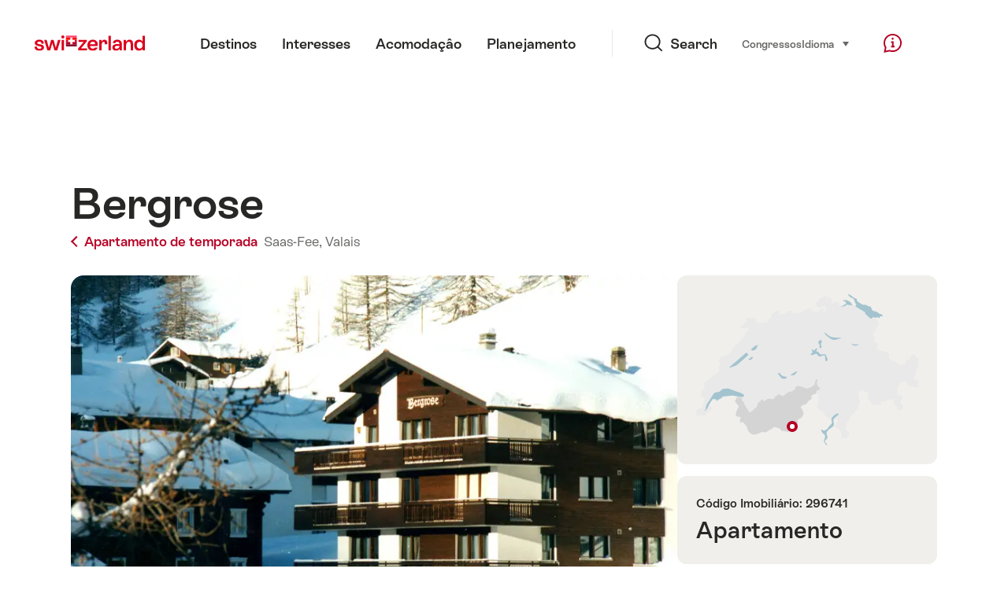

--- FILE ---
content_type: text/html; charset=utf-8
request_url: https://www.google.com/recaptcha/api2/aframe
body_size: 250
content:
<!DOCTYPE HTML><html><head><meta http-equiv="content-type" content="text/html; charset=UTF-8"></head><body><script nonce="6XMaVr9eW_iV8NKN2VR-oA">/** Anti-fraud and anti-abuse applications only. See google.com/recaptcha */ try{var clients={'sodar':'https://pagead2.googlesyndication.com/pagead/sodar?'};window.addEventListener("message",function(a){try{if(a.source===window.parent){var b=JSON.parse(a.data);var c=clients[b['id']];if(c){var d=document.createElement('img');d.src=c+b['params']+'&rc='+(localStorage.getItem("rc::a")?sessionStorage.getItem("rc::b"):"");window.document.body.appendChild(d);sessionStorage.setItem("rc::e",parseInt(sessionStorage.getItem("rc::e")||0)+1);localStorage.setItem("rc::h",'1768811439272');}}}catch(b){}});window.parent.postMessage("_grecaptcha_ready", "*");}catch(b){}</script></body></html>

--- FILE ---
content_type: application/javascript
request_url: https://chalet.myswitzerland.com/assets/js/ui-c6df86c9.js
body_size: 114057
content:
var zi=Object.defineProperty;var Ki=(e,t,n)=>t in e?zi(e,t,{enumerable:!0,configurable:!0,writable:!0,value:n}):e[t]=n;var Ot=(e,t,n)=>(Ki(e,typeof t!="symbol"?t+"":t,n),n);var commonjsGlobal=typeof globalThis<"u"?globalThis:typeof window<"u"?window:typeof global<"u"?global:typeof self<"u"?self:{};function getDefaultExportFromCjs(e){return e&&e.__esModule&&Object.prototype.hasOwnProperty.call(e,"default")?e.default:e}var jquery={exports:{}};/*!
 * jQuery JavaScript Library v3.7.1
 * https://jquery.com/
 *
 * Copyright OpenJS Foundation and other contributors
 * Released under the MIT license
 * https://jquery.org/license
 *
 * Date: 2023-08-28T13:37Z
 */(function(e){(function(t,n){e.exports=t.document?n(t,!0):function(i){if(!i.document)throw new Error("jQuery requires a window with a document");return n(i)}})(typeof window<"u"?window:commonjsGlobal,function(t,n){var i=[],o=Object.getPrototypeOf,a=i.slice,c=i.flat?function(r){return i.flat.call(r)}:function(r){return i.concat.apply([],r)},d=i.push,y=i.indexOf,v={},_=v.toString,T=v.hasOwnProperty,S=T.toString,R=S.call(Object),k={},N=function(s){return typeof s=="function"&&typeof s.nodeType!="number"&&typeof s.item!="function"},H=function(s){return s!=null&&s===s.window},V=t.document,oe={type:!0,src:!0,nonce:!0,noModule:!0};function de(r,s,l){l=l||V;var f,g,m=l.createElement("script");if(m.text=r,s)for(f in oe)g=s[f]||s.getAttribute&&s.getAttribute(f),g&&m.setAttribute(f,g);l.head.appendChild(m).parentNode.removeChild(m)}function ye(r){return r==null?r+"":typeof r=="object"||typeof r=="function"?v[_.call(r)]||"object":typeof r}var _e="3.7.1",ue=/HTML$/i,u=function(r,s){return new u.fn.init(r,s)};u.fn=u.prototype={jquery:_e,constructor:u,length:0,toArray:function(){return a.call(this)},get:function(r){return r==null?a.call(this):r<0?this[r+this.length]:this[r]},pushStack:function(r){var s=u.merge(this.constructor(),r);return s.prevObject=this,s},each:function(r){return u.each(this,r)},map:function(r){return this.pushStack(u.map(this,function(s,l){return r.call(s,l,s)}))},slice:function(){return this.pushStack(a.apply(this,arguments))},first:function(){return this.eq(0)},last:function(){return this.eq(-1)},even:function(){return this.pushStack(u.grep(this,function(r,s){return(s+1)%2}))},odd:function(){return this.pushStack(u.grep(this,function(r,s){return s%2}))},eq:function(r){var s=this.length,l=+r+(r<0?s:0);return this.pushStack(l>=0&&l<s?[this[l]]:[])},end:function(){return this.prevObject||this.constructor()},push:d,sort:i.sort,splice:i.splice},u.extend=u.fn.extend=function(){var r,s,l,f,g,m,b=arguments[0]||{},C=1,w=arguments.length,M=!1;for(typeof b=="boolean"&&(M=b,b=arguments[C]||{},C++),typeof b!="object"&&!N(b)&&(b={}),C===w&&(b=this,C--);C<w;C++)if((r=arguments[C])!=null)for(s in r)f=r[s],!(s==="__proto__"||b===f)&&(M&&f&&(u.isPlainObject(f)||(g=Array.isArray(f)))?(l=b[s],g&&!Array.isArray(l)?m=[]:!g&&!u.isPlainObject(l)?m={}:m=l,g=!1,b[s]=u.extend(M,m,f)):f!==void 0&&(b[s]=f));return b},u.extend({expando:"jQuery"+(_e+Math.random()).replace(/\D/g,""),isReady:!0,error:function(r){throw new Error(r)},noop:function(){},isPlainObject:function(r){var s,l;return!r||_.call(r)!=="[object Object]"?!1:(s=o(r),s?(l=T.call(s,"constructor")&&s.constructor,typeof l=="function"&&S.call(l)===R):!0)},isEmptyObject:function(r){var s;for(s in r)return!1;return!0},globalEval:function(r,s,l){de(r,{nonce:s&&s.nonce},l)},each:function(r,s){var l,f=0;if(U(r))for(l=r.length;f<l&&s.call(r[f],f,r[f])!==!1;f++);else for(f in r)if(s.call(r[f],f,r[f])===!1)break;return r},text:function(r){var s,l="",f=0,g=r.nodeType;if(!g)for(;s=r[f++];)l+=u.text(s);return g===1||g===11?r.textContent:g===9?r.documentElement.textContent:g===3||g===4?r.nodeValue:l},makeArray:function(r,s){var l=s||[];return r!=null&&(U(Object(r))?u.merge(l,typeof r=="string"?[r]:r):d.call(l,r)),l},inArray:function(r,s,l){return s==null?-1:y.call(s,r,l)},isXMLDoc:function(r){var s=r&&r.namespaceURI,l=r&&(r.ownerDocument||r).documentElement;return!ue.test(s||l&&l.nodeName||"HTML")},merge:function(r,s){for(var l=+s.length,f=0,g=r.length;f<l;f++)r[g++]=s[f];return r.length=g,r},grep:function(r,s,l){for(var f,g=[],m=0,b=r.length,C=!l;m<b;m++)f=!s(r[m],m),f!==C&&g.push(r[m]);return g},map:function(r,s,l){var f,g,m=0,b=[];if(U(r))for(f=r.length;m<f;m++)g=s(r[m],m,l),g!=null&&b.push(g);else for(m in r)g=s(r[m],m,l),g!=null&&b.push(g);return c(b)},guid:1,support:k}),typeof Symbol=="function"&&(u.fn[Symbol.iterator]=i[Symbol.iterator]),u.each("Boolean Number String Function Array Date RegExp Object Error Symbol".split(" "),function(r,s){v["[object "+s+"]"]=s.toLowerCase()});function U(r){var s=!!r&&"length"in r&&r.length,l=ye(r);return N(r)||H(r)?!1:l==="array"||s===0||typeof s=="number"&&s>0&&s-1 in r}function Z(r,s){return r.nodeName&&r.nodeName.toLowerCase()===s.toLowerCase()}var ve=i.pop,pe=i.sort,re=i.splice,le="[\\x20\\t\\r\\n\\f]",Ne=new RegExp("^"+le+"+|((?:^|[^\\\\])(?:\\\\.)*)"+le+"+$","g");u.contains=function(r,s){var l=s&&s.parentNode;return r===l||!!(l&&l.nodeType===1&&(r.contains?r.contains(l):r.compareDocumentPosition&&r.compareDocumentPosition(l)&16))};var tt=/([\0-\x1f\x7f]|^-?\d)|^-$|[^\x80-\uFFFF\w-]/g;function De(r,s){return s?r==="\0"?"�":r.slice(0,-1)+"\\"+r.charCodeAt(r.length-1).toString(16)+" ":"\\"+r}u.escapeSelector=function(r){return(r+"").replace(tt,De)};var Ee=V,we=d;(function(){var r,s,l,f,g,m=we,b,C,w,M,L,B=u.expando,D=0,G=0,me=Zt(),$e=Zt(),Te=Zt(),We=Zt(),He=function(E,A){return E===A&&(g=!0),0},ht="checked|selected|async|autofocus|autoplay|controls|defer|disabled|hidden|ismap|loop|multiple|open|readonly|required|scoped",pt="(?:\\\\[\\da-fA-F]{1,6}"+le+"?|\\\\[^\\r\\n\\f]|[\\w-]|[^\0-\\x7f])+",Ae="\\["+le+"*("+pt+")(?:"+le+"*([*^$|!~]?=)"+le+`*(?:'((?:\\\\.|[^\\\\'])*)'|"((?:\\\\.|[^\\\\"])*)"|(`+pt+"))|)"+le+"*\\]",xt=":("+pt+`)(?:\\((('((?:\\\\.|[^\\\\'])*)'|"((?:\\\\.|[^\\\\"])*)")|((?:\\\\.|[^\\\\()[\\]]|`+Ae+")*)|.*)\\)|)",Me=new RegExp(le+"+","g"),je=new RegExp("^"+le+"*,"+le+"*"),zt=new RegExp("^"+le+"*([>+~]|"+le+")"+le+"*"),bn=new RegExp(le+"|>"),gt=new RegExp(xt),Kt=new RegExp("^"+pt+"$"),mt={ID:new RegExp("^#("+pt+")"),CLASS:new RegExp("^\\.("+pt+")"),TAG:new RegExp("^("+pt+"|[*])"),ATTR:new RegExp("^"+Ae),PSEUDO:new RegExp("^"+xt),CHILD:new RegExp("^:(only|first|last|nth|nth-last)-(child|of-type)(?:\\("+le+"*(even|odd|(([+-]|)(\\d*)n|)"+le+"*(?:([+-]|)"+le+"*(\\d+)|))"+le+"*\\)|)","i"),bool:new RegExp("^(?:"+ht+")$","i"),needsContext:new RegExp("^"+le+"*[>+~]|:(even|odd|eq|gt|lt|nth|first|last)(?:\\("+le+"*((?:-\\d)?\\d*)"+le+"*\\)|)(?=[^-]|$)","i")},Tt=/^(?:input|select|textarea|button)$/i,Et=/^h\d$/i,st=/^(?:#([\w-]+)|(\w+)|\.([\w-]+))$/,_n=/[+~]/,bt=new RegExp("\\\\[\\da-fA-F]{1,6}"+le+"?|\\\\([^\\r\\n\\f])","g"),_t=function(E,A){var I="0x"+E.slice(1)-65536;return A||(I<0?String.fromCharCode(I+65536):String.fromCharCode(I>>10|55296,I&1023|56320))},Fi=function(){wt()},ji=tn(function(E){return E.disabled===!0&&Z(E,"fieldset")},{dir:"parentNode",next:"legend"});function Bi(){try{return b.activeElement}catch{}}try{m.apply(i=a.call(Ee.childNodes),Ee.childNodes),i[Ee.childNodes.length].nodeType}catch{m={apply:function(A,I){we.apply(A,a.call(I))},call:function(A){we.apply(A,a.call(arguments,1))}}}function Ie(E,A,I,O){var j,X,ne,ae,ie,Ce,ge,be=A&&A.ownerDocument,xe=A?A.nodeType:9;if(I=I||[],typeof E!="string"||!E||xe!==1&&xe!==9&&xe!==11)return I;if(!O&&(wt(A),A=A||b,w)){if(xe!==11&&(ie=st.exec(E)))if(j=ie[1]){if(xe===9)if(ne=A.getElementById(j)){if(ne.id===j)return m.call(I,ne),I}else return I;else if(be&&(ne=be.getElementById(j))&&Ie.contains(A,ne)&&ne.id===j)return m.call(I,ne),I}else{if(ie[2])return m.apply(I,A.getElementsByTagName(E)),I;if((j=ie[3])&&A.getElementsByClassName)return m.apply(I,A.getElementsByClassName(j)),I}if(!We[E+" "]&&(!M||!M.test(E))){if(ge=E,be=A,xe===1&&(bn.test(E)||zt.test(E))){for(be=_n.test(E)&&Tn(A.parentNode)||A,(be!=A||!k.scope)&&((ae=A.getAttribute("id"))?ae=u.escapeSelector(ae):A.setAttribute("id",ae=B)),Ce=Ut(E),X=Ce.length;X--;)Ce[X]=(ae?"#"+ae:":scope")+" "+en(Ce[X]);ge=Ce.join(",")}try{return m.apply(I,be.querySelectorAll(ge)),I}catch{We(E,!0)}finally{ae===B&&A.removeAttribute("id")}}}return ni(E.replace(Ne,"$1"),A,I,O)}function Zt(){var E=[];function A(I,O){return E.push(I+" ")>s.cacheLength&&delete A[E.shift()],A[I+" "]=O}return A}function ct(E){return E[B]=!0,E}function Dt(E){var A=b.createElement("fieldset");try{return!!E(A)}catch{return!1}finally{A.parentNode&&A.parentNode.removeChild(A),A=null}}function Vi(E){return function(A){return Z(A,"input")&&A.type===E}}function Hi(E){return function(A){return(Z(A,"input")||Z(A,"button"))&&A.type===E}}function ei(E){return function(A){return"form"in A?A.parentNode&&A.disabled===!1?"label"in A?"label"in A.parentNode?A.parentNode.disabled===E:A.disabled===E:A.isDisabled===E||A.isDisabled!==!E&&ji(A)===E:A.disabled===E:"label"in A?A.disabled===E:!1}}function At(E){return ct(function(A){return A=+A,ct(function(I,O){for(var j,X=E([],I.length,A),ne=X.length;ne--;)I[j=X[ne]]&&(I[j]=!(O[j]=I[j]))})})}function Tn(E){return E&&typeof E.getElementsByTagName<"u"&&E}function wt(E){var A,I=E?E.ownerDocument||E:Ee;return I==b||I.nodeType!==9||!I.documentElement||(b=I,C=b.documentElement,w=!u.isXMLDoc(b),L=C.matches||C.webkitMatchesSelector||C.msMatchesSelector,C.msMatchesSelector&&Ee!=b&&(A=b.defaultView)&&A.top!==A&&A.addEventListener("unload",Fi),k.getById=Dt(function(O){return C.appendChild(O).id=u.expando,!b.getElementsByName||!b.getElementsByName(u.expando).length}),k.disconnectedMatch=Dt(function(O){return L.call(O,"*")}),k.scope=Dt(function(){return b.querySelectorAll(":scope")}),k.cssHas=Dt(function(){try{return b.querySelector(":has(*,:jqfake)"),!1}catch{return!0}}),k.getById?(s.filter.ID=function(O){var j=O.replace(bt,_t);return function(X){return X.getAttribute("id")===j}},s.find.ID=function(O,j){if(typeof j.getElementById<"u"&&w){var X=j.getElementById(O);return X?[X]:[]}}):(s.filter.ID=function(O){var j=O.replace(bt,_t);return function(X){var ne=typeof X.getAttributeNode<"u"&&X.getAttributeNode("id");return ne&&ne.value===j}},s.find.ID=function(O,j){if(typeof j.getElementById<"u"&&w){var X,ne,ae,ie=j.getElementById(O);if(ie){if(X=ie.getAttributeNode("id"),X&&X.value===O)return[ie];for(ae=j.getElementsByName(O),ne=0;ie=ae[ne++];)if(X=ie.getAttributeNode("id"),X&&X.value===O)return[ie]}return[]}}),s.find.TAG=function(O,j){return typeof j.getElementsByTagName<"u"?j.getElementsByTagName(O):j.querySelectorAll(O)},s.find.CLASS=function(O,j){if(typeof j.getElementsByClassName<"u"&&w)return j.getElementsByClassName(O)},M=[],Dt(function(O){var j;C.appendChild(O).innerHTML="<a id='"+B+"' href='' disabled='disabled'></a><select id='"+B+"-\r\\' disabled='disabled'><option selected=''></option></select>",O.querySelectorAll("[selected]").length||M.push("\\["+le+"*(?:value|"+ht+")"),O.querySelectorAll("[id~="+B+"-]").length||M.push("~="),O.querySelectorAll("a#"+B+"+*").length||M.push(".#.+[+~]"),O.querySelectorAll(":checked").length||M.push(":checked"),j=b.createElement("input"),j.setAttribute("type","hidden"),O.appendChild(j).setAttribute("name","D"),C.appendChild(O).disabled=!0,O.querySelectorAll(":disabled").length!==2&&M.push(":enabled",":disabled"),j=b.createElement("input"),j.setAttribute("name",""),O.appendChild(j),O.querySelectorAll("[name='']").length||M.push("\\["+le+"*name"+le+"*="+le+`*(?:''|"")`)}),k.cssHas||M.push(":has"),M=M.length&&new RegExp(M.join("|")),He=function(O,j){if(O===j)return g=!0,0;var X=!O.compareDocumentPosition-!j.compareDocumentPosition;return X||(X=(O.ownerDocument||O)==(j.ownerDocument||j)?O.compareDocumentPosition(j):1,X&1||!k.sortDetached&&j.compareDocumentPosition(O)===X?O===b||O.ownerDocument==Ee&&Ie.contains(Ee,O)?-1:j===b||j.ownerDocument==Ee&&Ie.contains(Ee,j)?1:f?y.call(f,O)-y.call(f,j):0:X&4?-1:1)}),b}Ie.matches=function(E,A){return Ie(E,null,null,A)},Ie.matchesSelector=function(E,A){if(wt(E),w&&!We[A+" "]&&(!M||!M.test(A)))try{var I=L.call(E,A);if(I||k.disconnectedMatch||E.document&&E.document.nodeType!==11)return I}catch{We(A,!0)}return Ie(A,b,null,[E]).length>0},Ie.contains=function(E,A){return(E.ownerDocument||E)!=b&&wt(E),u.contains(E,A)},Ie.attr=function(E,A){(E.ownerDocument||E)!=b&&wt(E);var I=s.attrHandle[A.toLowerCase()],O=I&&T.call(s.attrHandle,A.toLowerCase())?I(E,A,!w):void 0;return O!==void 0?O:E.getAttribute(A)},Ie.error=function(E){throw new Error("Syntax error, unrecognized expression: "+E)},u.uniqueSort=function(E){var A,I=[],O=0,j=0;if(g=!k.sortStable,f=!k.sortStable&&a.call(E,0),pe.call(E,He),g){for(;A=E[j++];)A===E[j]&&(O=I.push(j));for(;O--;)re.call(E,I[O],1)}return f=null,E},u.fn.uniqueSort=function(){return this.pushStack(u.uniqueSort(a.apply(this)))},s=u.expr={cacheLength:50,createPseudo:ct,match:mt,attrHandle:{},find:{},relative:{">":{dir:"parentNode",first:!0}," ":{dir:"parentNode"},"+":{dir:"previousSibling",first:!0},"~":{dir:"previousSibling"}},preFilter:{ATTR:function(E){return E[1]=E[1].replace(bt,_t),E[3]=(E[3]||E[4]||E[5]||"").replace(bt,_t),E[2]==="~="&&(E[3]=" "+E[3]+" "),E.slice(0,4)},CHILD:function(E){return E[1]=E[1].toLowerCase(),E[1].slice(0,3)==="nth"?(E[3]||Ie.error(E[0]),E[4]=+(E[4]?E[5]+(E[6]||1):2*(E[3]==="even"||E[3]==="odd")),E[5]=+(E[7]+E[8]||E[3]==="odd")):E[3]&&Ie.error(E[0]),E},PSEUDO:function(E){var A,I=!E[6]&&E[2];return mt.CHILD.test(E[0])?null:(E[3]?E[2]=E[4]||E[5]||"":I&&gt.test(I)&&(A=Ut(I,!0))&&(A=I.indexOf(")",I.length-A)-I.length)&&(E[0]=E[0].slice(0,A),E[2]=I.slice(0,A)),E.slice(0,3))}},filter:{TAG:function(E){var A=E.replace(bt,_t).toLowerCase();return E==="*"?function(){return!0}:function(I){return Z(I,A)}},CLASS:function(E){var A=me[E+" "];return A||(A=new RegExp("(^|"+le+")"+E+"("+le+"|$)"))&&me(E,function(I){return A.test(typeof I.className=="string"&&I.className||typeof I.getAttribute<"u"&&I.getAttribute("class")||"")})},ATTR:function(E,A,I){return function(O){var j=Ie.attr(O,E);return j==null?A==="!=":A?(j+="",A==="="?j===I:A==="!="?j!==I:A==="^="?I&&j.indexOf(I)===0:A==="*="?I&&j.indexOf(I)>-1:A==="$="?I&&j.slice(-I.length)===I:A==="~="?(" "+j.replace(Me," ")+" ").indexOf(I)>-1:A==="|="?j===I||j.slice(0,I.length+1)===I+"-":!1):!0}},CHILD:function(E,A,I,O,j){var X=E.slice(0,3)!=="nth",ne=E.slice(-4)!=="last",ae=A==="of-type";return O===1&&j===0?function(ie){return!!ie.parentNode}:function(ie,Ce,ge){var be,xe,he,Oe,et,Ke=X!==ne?"nextSibling":"previousSibling",at=ie.parentNode,yt=ae&&ie.nodeName.toLowerCase(),Rt=!ge&&!ae,Ye=!1;if(at){if(X){for(;Ke;){for(he=ie;he=he[Ke];)if(ae?Z(he,yt):he.nodeType===1)return!1;et=Ke=E==="only"&&!et&&"nextSibling"}return!0}if(et=[ne?at.firstChild:at.lastChild],ne&&Rt){for(xe=at[B]||(at[B]={}),be=xe[E]||[],Oe=be[0]===D&&be[1],Ye=Oe&&be[2],he=Oe&&at.childNodes[Oe];he=++Oe&&he&&he[Ke]||(Ye=Oe=0)||et.pop();)if(he.nodeType===1&&++Ye&&he===ie){xe[E]=[D,Oe,Ye];break}}else if(Rt&&(xe=ie[B]||(ie[B]={}),be=xe[E]||[],Oe=be[0]===D&&be[1],Ye=Oe),Ye===!1)for(;(he=++Oe&&he&&he[Ke]||(Ye=Oe=0)||et.pop())&&!((ae?Z(he,yt):he.nodeType===1)&&++Ye&&(Rt&&(xe=he[B]||(he[B]={}),xe[E]=[D,Ye]),he===ie)););return Ye-=j,Ye===O||Ye%O===0&&Ye/O>=0}}},PSEUDO:function(E,A){var I,O=s.pseudos[E]||s.setFilters[E.toLowerCase()]||Ie.error("unsupported pseudo: "+E);return O[B]?O(A):O.length>1?(I=[E,E,"",A],s.setFilters.hasOwnProperty(E.toLowerCase())?ct(function(j,X){for(var ne,ae=O(j,A),ie=ae.length;ie--;)ne=y.call(j,ae[ie]),j[ne]=!(X[ne]=ae[ie])}):function(j){return O(j,0,I)}):O}},pseudos:{not:ct(function(E){var A=[],I=[],O=Cn(E.replace(Ne,"$1"));return O[B]?ct(function(j,X,ne,ae){for(var ie,Ce=O(j,null,ae,[]),ge=j.length;ge--;)(ie=Ce[ge])&&(j[ge]=!(X[ge]=ie))}):function(j,X,ne){return A[0]=j,O(A,null,ne,I),A[0]=null,!I.pop()}}),has:ct(function(E){return function(A){return Ie(E,A).length>0}}),contains:ct(function(E){return E=E.replace(bt,_t),function(A){return(A.textContent||u.text(A)).indexOf(E)>-1}}),lang:ct(function(E){return Kt.test(E||"")||Ie.error("unsupported lang: "+E),E=E.replace(bt,_t).toLowerCase(),function(A){var I;do if(I=w?A.lang:A.getAttribute("xml:lang")||A.getAttribute("lang"))return I=I.toLowerCase(),I===E||I.indexOf(E+"-")===0;while((A=A.parentNode)&&A.nodeType===1);return!1}}),target:function(E){var A=t.location&&t.location.hash;return A&&A.slice(1)===E.id},root:function(E){return E===C},focus:function(E){return E===Bi()&&b.hasFocus()&&!!(E.type||E.href||~E.tabIndex)},enabled:ei(!1),disabled:ei(!0),checked:function(E){return Z(E,"input")&&!!E.checked||Z(E,"option")&&!!E.selected},selected:function(E){return E.parentNode&&E.parentNode.selectedIndex,E.selected===!0},empty:function(E){for(E=E.firstChild;E;E=E.nextSibling)if(E.nodeType<6)return!1;return!0},parent:function(E){return!s.pseudos.empty(E)},header:function(E){return Et.test(E.nodeName)},input:function(E){return Tt.test(E.nodeName)},button:function(E){return Z(E,"input")&&E.type==="button"||Z(E,"button")},text:function(E){var A;return Z(E,"input")&&E.type==="text"&&((A=E.getAttribute("type"))==null||A.toLowerCase()==="text")},first:At(function(){return[0]}),last:At(function(E,A){return[A-1]}),eq:At(function(E,A,I){return[I<0?I+A:I]}),even:At(function(E,A){for(var I=0;I<A;I+=2)E.push(I);return E}),odd:At(function(E,A){for(var I=1;I<A;I+=2)E.push(I);return E}),lt:At(function(E,A,I){var O;for(I<0?O=I+A:I>A?O=A:O=I;--O>=0;)E.push(O);return E}),gt:At(function(E,A,I){for(var O=I<0?I+A:I;++O<A;)E.push(O);return E})}},s.pseudos.nth=s.pseudos.eq;for(r in{radio:!0,checkbox:!0,file:!0,password:!0,image:!0})s.pseudos[r]=Vi(r);for(r in{submit:!0,reset:!0})s.pseudos[r]=Hi(r);function ti(){}ti.prototype=s.filters=s.pseudos,s.setFilters=new ti;function Ut(E,A){var I,O,j,X,ne,ae,ie,Ce=$e[E+" "];if(Ce)return A?0:Ce.slice(0);for(ne=E,ae=[],ie=s.preFilter;ne;){(!I||(O=je.exec(ne)))&&(O&&(ne=ne.slice(O[0].length)||ne),ae.push(j=[])),I=!1,(O=zt.exec(ne))&&(I=O.shift(),j.push({value:I,type:O[0].replace(Ne," ")}),ne=ne.slice(I.length));for(X in s.filter)(O=mt[X].exec(ne))&&(!ie[X]||(O=ie[X](O)))&&(I=O.shift(),j.push({value:I,type:X,matches:O}),ne=ne.slice(I.length));if(!I)break}return A?ne.length:ne?Ie.error(E):$e(E,ae).slice(0)}function en(E){for(var A=0,I=E.length,O="";A<I;A++)O+=E[A].value;return O}function tn(E,A,I){var O=A.dir,j=A.next,X=j||O,ne=I&&X==="parentNode",ae=G++;return A.first?function(ie,Ce,ge){for(;ie=ie[O];)if(ie.nodeType===1||ne)return E(ie,Ce,ge);return!1}:function(ie,Ce,ge){var be,xe,he=[D,ae];if(ge){for(;ie=ie[O];)if((ie.nodeType===1||ne)&&E(ie,Ce,ge))return!0}else for(;ie=ie[O];)if(ie.nodeType===1||ne)if(xe=ie[B]||(ie[B]={}),j&&Z(ie,j))ie=ie[O]||ie;else{if((be=xe[X])&&be[0]===D&&be[1]===ae)return he[2]=be[2];if(xe[X]=he,he[2]=E(ie,Ce,ge))return!0}return!1}}function En(E){return E.length>1?function(A,I,O){for(var j=E.length;j--;)if(!E[j](A,I,O))return!1;return!0}:E[0]}function qi(E,A,I){for(var O=0,j=A.length;O<j;O++)Ie(E,A[O],I);return I}function nn(E,A,I,O,j){for(var X,ne=[],ae=0,ie=E.length,Ce=A!=null;ae<ie;ae++)(X=E[ae])&&(!I||I(X,O,j))&&(ne.push(X),Ce&&A.push(ae));return ne}function wn(E,A,I,O,j,X){return O&&!O[B]&&(O=wn(O)),j&&!j[B]&&(j=wn(j,X)),ct(function(ne,ae,ie,Ce){var ge,be,xe,he,Oe=[],et=[],Ke=ae.length,at=ne||qi(A||"*",ie.nodeType?[ie]:ie,[]),yt=E&&(ne||!A)?nn(at,Oe,E,ie,Ce):at;if(I?(he=j||(ne?E:Ke||O)?[]:ae,I(yt,he,ie,Ce)):he=yt,O)for(ge=nn(he,et),O(ge,[],ie,Ce),be=ge.length;be--;)(xe=ge[be])&&(he[et[be]]=!(yt[et[be]]=xe));if(ne){if(j||E){if(j){for(ge=[],be=he.length;be--;)(xe=he[be])&&ge.push(yt[be]=xe);j(null,he=[],ge,Ce)}for(be=he.length;be--;)(xe=he[be])&&(ge=j?y.call(ne,xe):Oe[be])>-1&&(ne[ge]=!(ae[ge]=xe))}}else he=nn(he===ae?he.splice(Ke,he.length):he),j?j(null,ae,he,Ce):m.apply(ae,he)})}function Sn(E){for(var A,I,O,j=E.length,X=s.relative[E[0].type],ne=X||s.relative[" "],ae=X?1:0,ie=tn(function(be){return be===A},ne,!0),Ce=tn(function(be){return y.call(A,be)>-1},ne,!0),ge=[function(be,xe,he){var Oe=!X&&(he||xe!=l)||((A=xe).nodeType?ie(be,xe,he):Ce(be,xe,he));return A=null,Oe}];ae<j;ae++)if(I=s.relative[E[ae].type])ge=[tn(En(ge),I)];else{if(I=s.filter[E[ae].type].apply(null,E[ae].matches),I[B]){for(O=++ae;O<j&&!s.relative[E[O].type];O++);return wn(ae>1&&En(ge),ae>1&&en(E.slice(0,ae-1).concat({value:E[ae-2].type===" "?"*":""})).replace(Ne,"$1"),I,ae<O&&Sn(E.slice(ae,O)),O<j&&Sn(E=E.slice(O)),O<j&&en(E))}ge.push(I)}return En(ge)}function Wi(E,A){var I=A.length>0,O=E.length>0,j=function(X,ne,ae,ie,Ce){var ge,be,xe,he=0,Oe="0",et=X&&[],Ke=[],at=l,yt=X||O&&s.find.TAG("*",Ce),Rt=D+=at==null?1:Math.random()||.1,Ye=yt.length;for(Ce&&(l=ne==b||ne||Ce);Oe!==Ye&&(ge=yt[Oe])!=null;Oe++){if(O&&ge){for(be=0,!ne&&ge.ownerDocument!=b&&(wt(ge),ae=!w);xe=E[be++];)if(xe(ge,ne||b,ae)){m.call(ie,ge);break}Ce&&(D=Rt)}I&&((ge=!xe&&ge)&&he--,X&&et.push(ge))}if(he+=Oe,I&&Oe!==he){for(be=0;xe=A[be++];)xe(et,Ke,ne,ae);if(X){if(he>0)for(;Oe--;)et[Oe]||Ke[Oe]||(Ke[Oe]=ve.call(ie));Ke=nn(Ke)}m.apply(ie,Ke),Ce&&!X&&Ke.length>0&&he+A.length>1&&u.uniqueSort(ie)}return Ce&&(D=Rt,l=at),et};return I?ct(j):j}function Cn(E,A){var I,O=[],j=[],X=Te[E+" "];if(!X){for(A||(A=Ut(E)),I=A.length;I--;)X=Sn(A[I]),X[B]?O.push(X):j.push(X);X=Te(E,Wi(j,O)),X.selector=E}return X}function ni(E,A,I,O){var j,X,ne,ae,ie,Ce=typeof E=="function"&&E,ge=!O&&Ut(E=Ce.selector||E);if(I=I||[],ge.length===1){if(X=ge[0]=ge[0].slice(0),X.length>2&&(ne=X[0]).type==="ID"&&A.nodeType===9&&w&&s.relative[X[1].type]){if(A=(s.find.ID(ne.matches[0].replace(bt,_t),A)||[])[0],A)Ce&&(A=A.parentNode);else return I;E=E.slice(X.shift().value.length)}for(j=mt.needsContext.test(E)?0:X.length;j--&&(ne=X[j],!s.relative[ae=ne.type]);)if((ie=s.find[ae])&&(O=ie(ne.matches[0].replace(bt,_t),_n.test(X[0].type)&&Tn(A.parentNode)||A))){if(X.splice(j,1),E=O.length&&en(X),!E)return m.apply(I,O),I;break}}return(Ce||Cn(E,ge))(O,A,!w,I,!A||_n.test(E)&&Tn(A.parentNode)||A),I}k.sortStable=B.split("").sort(He).join("")===B,wt(),k.sortDetached=Dt(function(E){return E.compareDocumentPosition(b.createElement("fieldset"))&1}),u.find=Ie,u.expr[":"]=u.expr.pseudos,u.unique=u.uniqueSort,Ie.compile=Cn,Ie.select=ni,Ie.setDocument=wt,Ie.tokenize=Ut,Ie.escape=u.escapeSelector,Ie.getText=u.text,Ie.isXML=u.isXMLDoc,Ie.selectors=u.expr,Ie.support=u.support,Ie.uniqueSort=u.uniqueSort})();var Ve=function(r,s,l){for(var f=[],g=l!==void 0;(r=r[s])&&r.nodeType!==9;)if(r.nodeType===1){if(g&&u(r).is(l))break;f.push(r)}return f},ut=function(r,s){for(var l=[];r;r=r.nextSibling)r.nodeType===1&&r!==s&&l.push(r);return l},Je=u.expr.match.needsContext,se=/^<([a-z][^\/\0>:\x20\t\r\n\f]*)[\x20\t\r\n\f]*\/?>(?:<\/\1>|)$/i;function ke(r,s,l){return N(s)?u.grep(r,function(f,g){return!!s.call(f,g,f)!==l}):s.nodeType?u.grep(r,function(f){return f===s!==l}):typeof s!="string"?u.grep(r,function(f){return y.call(s,f)>-1!==l}):u.filter(s,r,l)}u.filter=function(r,s,l){var f=s[0];return l&&(r=":not("+r+")"),s.length===1&&f.nodeType===1?u.find.matchesSelector(f,r)?[f]:[]:u.find.matches(r,u.grep(s,function(g){return g.nodeType===1}))},u.fn.extend({find:function(r){var s,l,f=this.length,g=this;if(typeof r!="string")return this.pushStack(u(r).filter(function(){for(s=0;s<f;s++)if(u.contains(g[s],this))return!0}));for(l=this.pushStack([]),s=0;s<f;s++)u.find(r,g[s],l);return f>1?u.uniqueSort(l):l},filter:function(r){return this.pushStack(ke(this,r||[],!1))},not:function(r){return this.pushStack(ke(this,r||[],!0))},is:function(r){return!!ke(this,typeof r=="string"&&Je.test(r)?u(r):r||[],!1).length}});var Fe,ze=/^(?:\s*(<[\w\W]+>)[^>]*|#([\w-]+))$/,Le=u.fn.init=function(r,s,l){var f,g;if(!r)return this;if(l=l||Fe,typeof r=="string")if(r[0]==="<"&&r[r.length-1]===">"&&r.length>=3?f=[null,r,null]:f=ze.exec(r),f&&(f[1]||!s))if(f[1]){if(s=s instanceof u?s[0]:s,u.merge(this,u.parseHTML(f[1],s&&s.nodeType?s.ownerDocument||s:V,!0)),se.test(f[1])&&u.isPlainObject(s))for(f in s)N(this[f])?this[f](s[f]):this.attr(f,s[f]);return this}else return g=V.getElementById(f[2]),g&&(this[0]=g,this.length=1),this;else return!s||s.jquery?(s||l).find(r):this.constructor(s).find(r);else{if(r.nodeType)return this[0]=r,this.length=1,this;if(N(r))return l.ready!==void 0?l.ready(r):r(u)}return u.makeArray(r,this)};Le.prototype=u.fn,Fe=u(V);var ft=/^(?:parents|prev(?:Until|All))/,Nt={children:!0,contents:!0,next:!0,prev:!0};u.fn.extend({has:function(r){var s=u(r,this),l=s.length;return this.filter(function(){for(var f=0;f<l;f++)if(u.contains(this,s[f]))return!0})},closest:function(r,s){var l,f=0,g=this.length,m=[],b=typeof r!="string"&&u(r);if(!Je.test(r)){for(;f<g;f++)for(l=this[f];l&&l!==s;l=l.parentNode)if(l.nodeType<11&&(b?b.index(l)>-1:l.nodeType===1&&u.find.matchesSelector(l,r))){m.push(l);break}}return this.pushStack(m.length>1?u.uniqueSort(m):m)},index:function(r){return r?typeof r=="string"?y.call(u(r),this[0]):y.call(this,r.jquery?r[0]:r):this[0]&&this[0].parentNode?this.first().prevAll().length:-1},add:function(r,s){return this.pushStack(u.uniqueSort(u.merge(this.get(),u(r,s))))},addBack:function(r){return this.add(r==null?this.prevObject:this.prevObject.filter(r))}});function Lt(r,s){for(;(r=r[s])&&r.nodeType!==1;);return r}u.each({parent:function(r){var s=r.parentNode;return s&&s.nodeType!==11?s:null},parents:function(r){return Ve(r,"parentNode")},parentsUntil:function(r,s,l){return Ve(r,"parentNode",l)},next:function(r){return Lt(r,"nextSibling")},prev:function(r){return Lt(r,"previousSibling")},nextAll:function(r){return Ve(r,"nextSibling")},prevAll:function(r){return Ve(r,"previousSibling")},nextUntil:function(r,s,l){return Ve(r,"nextSibling",l)},prevUntil:function(r,s,l){return Ve(r,"previousSibling",l)},siblings:function(r){return ut((r.parentNode||{}).firstChild,r)},children:function(r){return ut(r.firstChild)},contents:function(r){return r.contentDocument!=null&&o(r.contentDocument)?r.contentDocument:(Z(r,"template")&&(r=r.content||r),u.merge([],r.childNodes))}},function(r,s){u.fn[r]=function(l,f){var g=u.map(this,s,l);return r.slice(-5)!=="Until"&&(f=l),f&&typeof f=="string"&&(g=u.filter(f,g)),this.length>1&&(Nt[r]||u.uniqueSort(g),ft.test(r)&&g.reverse()),this.pushStack(g)}});var qe=/[^\x20\t\r\n\f]+/g;function Ft(r){var s={};return u.each(r.match(qe)||[],function(l,f){s[f]=!0}),s}u.Callbacks=function(r){r=typeof r=="string"?Ft(r):u.extend({},r);var s,l,f,g,m=[],b=[],C=-1,w=function(){for(g=g||r.once,f=s=!0;b.length;C=-1)for(l=b.shift();++C<m.length;)m[C].apply(l[0],l[1])===!1&&r.stopOnFalse&&(C=m.length,l=!1);r.memory||(l=!1),s=!1,g&&(l?m=[]:m="")},M={add:function(){return m&&(l&&!s&&(C=m.length-1,b.push(l)),function L(B){u.each(B,function(D,G){N(G)?(!r.unique||!M.has(G))&&m.push(G):G&&G.length&&ye(G)!=="string"&&L(G)})}(arguments),l&&!s&&w()),this},remove:function(){return u.each(arguments,function(L,B){for(var D;(D=u.inArray(B,m,D))>-1;)m.splice(D,1),D<=C&&C--}),this},has:function(L){return L?u.inArray(L,m)>-1:m.length>0},empty:function(){return m&&(m=[]),this},disable:function(){return g=b=[],m=l="",this},disabled:function(){return!m},lock:function(){return g=b=[],!l&&!s&&(m=l=""),this},locked:function(){return!!g},fireWith:function(L,B){return g||(B=B||[],B=[L,B.slice?B.slice():B],b.push(B),s||w()),this},fire:function(){return M.fireWith(this,arguments),this},fired:function(){return!!f}};return M};function dt(r){return r}function x(r){throw r}function P(r,s,l,f){var g;try{r&&N(g=r.promise)?g.call(r).done(s).fail(l):r&&N(g=r.then)?g.call(r,s,l):s.apply(void 0,[r].slice(f))}catch(m){l.apply(void 0,[m])}}u.extend({Deferred:function(r){var s=[["notify","progress",u.Callbacks("memory"),u.Callbacks("memory"),2],["resolve","done",u.Callbacks("once memory"),u.Callbacks("once memory"),0,"resolved"],["reject","fail",u.Callbacks("once memory"),u.Callbacks("once memory"),1,"rejected"]],l="pending",f={state:function(){return l},always:function(){return g.done(arguments).fail(arguments),this},catch:function(m){return f.then(null,m)},pipe:function(){var m=arguments;return u.Deferred(function(b){u.each(s,function(C,w){var M=N(m[w[4]])&&m[w[4]];g[w[1]](function(){var L=M&&M.apply(this,arguments);L&&N(L.promise)?L.promise().progress(b.notify).done(b.resolve).fail(b.reject):b[w[0]+"With"](this,M?[L]:arguments)})}),m=null}).promise()},then:function(m,b,C){var w=0;function M(L,B,D,G){return function(){var me=this,$e=arguments,Te=function(){var He,ht;if(!(L<w)){if(He=D.apply(me,$e),He===B.promise())throw new TypeError("Thenable self-resolution");ht=He&&(typeof He=="object"||typeof He=="function")&&He.then,N(ht)?G?ht.call(He,M(w,B,dt,G),M(w,B,x,G)):(w++,ht.call(He,M(w,B,dt,G),M(w,B,x,G),M(w,B,dt,B.notifyWith))):(D!==dt&&(me=void 0,$e=[He]),(G||B.resolveWith)(me,$e))}},We=G?Te:function(){try{Te()}catch(He){u.Deferred.exceptionHook&&u.Deferred.exceptionHook(He,We.error),L+1>=w&&(D!==x&&(me=void 0,$e=[He]),B.rejectWith(me,$e))}};L?We():(u.Deferred.getErrorHook?We.error=u.Deferred.getErrorHook():u.Deferred.getStackHook&&(We.error=u.Deferred.getStackHook()),t.setTimeout(We))}}return u.Deferred(function(L){s[0][3].add(M(0,L,N(C)?C:dt,L.notifyWith)),s[1][3].add(M(0,L,N(m)?m:dt)),s[2][3].add(M(0,L,N(b)?b:x))}).promise()},promise:function(m){return m!=null?u.extend(m,f):f}},g={};return u.each(s,function(m,b){var C=b[2],w=b[5];f[b[1]]=C.add,w&&C.add(function(){l=w},s[3-m][2].disable,s[3-m][3].disable,s[0][2].lock,s[0][3].lock),C.add(b[3].fire),g[b[0]]=function(){return g[b[0]+"With"](this===g?void 0:this,arguments),this},g[b[0]+"With"]=C.fireWith}),f.promise(g),r&&r.call(g,g),g},when:function(r){var s=arguments.length,l=s,f=Array(l),g=a.call(arguments),m=u.Deferred(),b=function(C){return function(w){f[C]=this,g[C]=arguments.length>1?a.call(arguments):w,--s||m.resolveWith(f,g)}};if(s<=1&&(P(r,m.done(b(l)).resolve,m.reject,!s),m.state()==="pending"||N(g[l]&&g[l].then)))return m.then();for(;l--;)P(g[l],b(l),m.reject);return m.promise()}});var F=/^(Eval|Internal|Range|Reference|Syntax|Type|URI)Error$/;u.Deferred.exceptionHook=function(r,s){t.console&&t.console.warn&&r&&F.test(r.name)&&t.console.warn("jQuery.Deferred exception: "+r.message,r.stack,s)},u.readyException=function(r){t.setTimeout(function(){throw r})};var W=u.Deferred();u.fn.ready=function(r){return W.then(r).catch(function(s){u.readyException(s)}),this},u.extend({isReady:!1,readyWait:1,ready:function(r){(r===!0?--u.readyWait:u.isReady)||(u.isReady=!0,!(r!==!0&&--u.readyWait>0)&&W.resolveWith(V,[u]))}}),u.ready.then=W.then;function z(){V.removeEventListener("DOMContentLoaded",z),t.removeEventListener("load",z),u.ready()}V.readyState==="complete"||V.readyState!=="loading"&&!V.documentElement.doScroll?t.setTimeout(u.ready):(V.addEventListener("DOMContentLoaded",z),t.addEventListener("load",z));var Y=function(r,s,l,f,g,m,b){var C=0,w=r.length,M=l==null;if(ye(l)==="object"){g=!0;for(C in l)Y(r,s,C,l[C],!0,m,b)}else if(f!==void 0&&(g=!0,N(f)||(b=!0),M&&(b?(s.call(r,f),s=null):(M=s,s=function(L,B,D){return M.call(u(L),D)})),s))for(;C<w;C++)s(r[C],l,b?f:f.call(r[C],C,s(r[C],l)));return g?r:M?s.call(r):w?s(r[0],l):m},ee=/^-ms-/,J=/-([a-z])/g;function Q(r,s){return s.toUpperCase()}function K(r){return r.replace(ee,"ms-").replace(J,Q)}var te=function(r){return r.nodeType===1||r.nodeType===9||!+r.nodeType};function fe(){this.expando=u.expando+fe.uid++}fe.uid=1,fe.prototype={cache:function(r){var s=r[this.expando];return s||(s={},te(r)&&(r.nodeType?r[this.expando]=s:Object.defineProperty(r,this.expando,{value:s,configurable:!0}))),s},set:function(r,s,l){var f,g=this.cache(r);if(typeof s=="string")g[K(s)]=l;else for(f in s)g[K(f)]=s[f];return g},get:function(r,s){return s===void 0?this.cache(r):r[this.expando]&&r[this.expando][K(s)]},access:function(r,s,l){return s===void 0||s&&typeof s=="string"&&l===void 0?this.get(r,s):(this.set(r,s,l),l!==void 0?l:s)},remove:function(r,s){var l,f=r[this.expando];if(f!==void 0){if(s!==void 0)for(Array.isArray(s)?s=s.map(K):(s=K(s),s=s in f?[s]:s.match(qe)||[]),l=s.length;l--;)delete f[s[l]];(s===void 0||u.isEmptyObject(f))&&(r.nodeType?r[this.expando]=void 0:delete r[this.expando])}},hasData:function(r){var s=r[this.expando];return s!==void 0&&!u.isEmptyObject(s)}};var q=new fe,ce=new fe,Se=/^(?:\{[\w\W]*\}|\[[\w\W]*\])$/,Pe=/[A-Z]/g;function Re(r){return r==="true"?!0:r==="false"?!1:r==="null"?null:r===+r+""?+r:Se.test(r)?JSON.parse(r):r}function Be(r,s,l){var f;if(l===void 0&&r.nodeType===1)if(f="data-"+s.replace(Pe,"-$&").toLowerCase(),l=r.getAttribute(f),typeof l=="string"){try{l=Re(l)}catch{}ce.set(r,s,l)}else l=void 0;return l}u.extend({hasData:function(r){return ce.hasData(r)||q.hasData(r)},data:function(r,s,l){return ce.access(r,s,l)},removeData:function(r,s){ce.remove(r,s)},_data:function(r,s,l){return q.access(r,s,l)},_removeData:function(r,s){q.remove(r,s)}}),u.fn.extend({data:function(r,s){var l,f,g,m=this[0],b=m&&m.attributes;if(r===void 0){if(this.length&&(g=ce.get(m),m.nodeType===1&&!q.get(m,"hasDataAttrs"))){for(l=b.length;l--;)b[l]&&(f=b[l].name,f.indexOf("data-")===0&&(f=K(f.slice(5)),Be(m,f,g[f])));q.set(m,"hasDataAttrs",!0)}return g}return typeof r=="object"?this.each(function(){ce.set(this,r)}):Y(this,function(C){var w;if(m&&C===void 0)return w=ce.get(m,r),w!==void 0||(w=Be(m,r),w!==void 0)?w:void 0;this.each(function(){ce.set(this,r,C)})},null,s,arguments.length>1,null,!0)},removeData:function(r){return this.each(function(){ce.remove(this,r)})}}),u.extend({queue:function(r,s,l){var f;if(r)return s=(s||"fx")+"queue",f=q.get(r,s),l&&(!f||Array.isArray(l)?f=q.access(r,s,u.makeArray(l)):f.push(l)),f||[]},dequeue:function(r,s){s=s||"fx";var l=u.queue(r,s),f=l.length,g=l.shift(),m=u._queueHooks(r,s),b=function(){u.dequeue(r,s)};g==="inprogress"&&(g=l.shift(),f--),g&&(s==="fx"&&l.unshift("inprogress"),delete m.stop,g.call(r,b,m)),!f&&m&&m.empty.fire()},_queueHooks:function(r,s){var l=s+"queueHooks";return q.get(r,l)||q.access(r,l,{empty:u.Callbacks("once memory").add(function(){q.remove(r,[s+"queue",l])})})}}),u.fn.extend({queue:function(r,s){var l=2;return typeof r!="string"&&(s=r,r="fx",l--),arguments.length<l?u.queue(this[0],r):s===void 0?this:this.each(function(){var f=u.queue(this,r,s);u._queueHooks(this,r),r==="fx"&&f[0]!=="inprogress"&&u.dequeue(this,r)})},dequeue:function(r){return this.each(function(){u.dequeue(this,r)})},clearQueue:function(r){return this.queue(r||"fx",[])},promise:function(r,s){var l,f=1,g=u.Deferred(),m=this,b=this.length,C=function(){--f||g.resolveWith(m,[m])};for(typeof r!="string"&&(s=r,r=void 0),r=r||"fx";b--;)l=q.get(m[b],r+"queueHooks"),l&&l.empty&&(f++,l.empty.add(C));return C(),g.promise(s)}});var Xe=/[+-]?(?:\d*\.|)\d+(?:[eE][+-]?\d+|)/.source,it=new RegExp("^(?:([+-])=|)("+Xe+")([a-z%]*)$","i"),rt=["Top","Right","Bottom","Left"],nt=V.documentElement,vt=function(r){return u.contains(r.ownerDocument,r)},Ue={composed:!0};nt.getRootNode&&(vt=function(r){return u.contains(r.ownerDocument,r)||r.getRootNode(Ue)===r.ownerDocument});var Ge=function(r,s){return r=s||r,r.style.display==="none"||r.style.display===""&&vt(r)&&u.css(r,"display")==="none"};function jt(r,s,l,f){var g,m,b=20,C=f?function(){return f.cur()}:function(){return u.css(r,s,"")},w=C(),M=l&&l[3]||(u.cssNumber[s]?"":"px"),L=r.nodeType&&(u.cssNumber[s]||M!=="px"&&+w)&&it.exec(u.css(r,s));if(L&&L[3]!==M){for(w=w/2,M=M||L[3],L=+w||1;b--;)u.style(r,s,L+M),(1-m)*(1-(m=C()/w||.5))<=0&&(b=0),L=L/m;L=L*2,u.style(r,s,L+M),l=l||[]}return l&&(L=+L||+w||0,g=l[1]?L+(l[1]+1)*l[2]:+l[2],f&&(f.unit=M,f.start=L,f.end=g)),g}var xn={};function ii(r){var s,l=r.ownerDocument,f=r.nodeName,g=xn[f];return g||(s=l.body.appendChild(l.createElement(f)),g=u.css(s,"display"),s.parentNode.removeChild(s),g==="none"&&(g="block"),xn[f]=g,g)}function $t(r,s){for(var l,f,g=[],m=0,b=r.length;m<b;m++)f=r[m],f.style&&(l=f.style.display,s?(l==="none"&&(g[m]=q.get(f,"display")||null,g[m]||(f.style.display="")),f.style.display===""&&Ge(f)&&(g[m]=ii(f))):l!=="none"&&(g[m]="none",q.set(f,"display",l)));for(m=0;m<b;m++)g[m]!=null&&(r[m].style.display=g[m]);return r}u.fn.extend({show:function(){return $t(this,!0)},hide:function(){return $t(this)},toggle:function(r){return typeof r=="boolean"?r?this.show():this.hide():this.each(function(){Ge(this)?u(this).show():u(this).hide()})}});var Bt=/^(?:checkbox|radio)$/i,An=/<([a-z][^\/\0>\x20\t\r\n\f]*)/i,$n=/^$|^module$|\/(?:java|ecma)script/i;(function(){var r=V.createDocumentFragment(),s=r.appendChild(V.createElement("div")),l=V.createElement("input");l.setAttribute("type","radio"),l.setAttribute("checked","checked"),l.setAttribute("name","t"),s.appendChild(l),k.checkClone=s.cloneNode(!0).cloneNode(!0).lastChild.checked,s.innerHTML="<textarea>x</textarea>",k.noCloneChecked=!!s.cloneNode(!0).lastChild.defaultValue,s.innerHTML="<option></option>",k.option=!!s.lastChild})();var ot={thead:[1,"<table>","</table>"],col:[2,"<table><colgroup>","</colgroup></table>"],tr:[2,"<table><tbody>","</tbody></table>"],td:[3,"<table><tbody><tr>","</tr></tbody></table>"],_default:[0,"",""]};ot.tbody=ot.tfoot=ot.colgroup=ot.caption=ot.thead,ot.th=ot.td,k.option||(ot.optgroup=ot.option=[1,"<select multiple='multiple'>","</select>"]);function Qe(r,s){var l;return typeof r.getElementsByTagName<"u"?l=r.getElementsByTagName(s||"*"):typeof r.querySelectorAll<"u"?l=r.querySelectorAll(s||"*"):l=[],s===void 0||s&&Z(r,s)?u.merge([r],l):l}function rn(r,s){for(var l=0,f=r.length;l<f;l++)q.set(r[l],"globalEval",!s||q.get(s[l],"globalEval"))}var ri=/<|&#?\w+;/;function Mn(r,s,l,f,g){for(var m,b,C,w,M,L,B=s.createDocumentFragment(),D=[],G=0,me=r.length;G<me;G++)if(m=r[G],m||m===0)if(ye(m)==="object")u.merge(D,m.nodeType?[m]:m);else if(!ri.test(m))D.push(s.createTextNode(m));else{for(b=b||B.appendChild(s.createElement("div")),C=(An.exec(m)||["",""])[1].toLowerCase(),w=ot[C]||ot._default,b.innerHTML=w[1]+u.htmlPrefilter(m)+w[2],L=w[0];L--;)b=b.lastChild;u.merge(D,b.childNodes),b=B.firstChild,b.textContent=""}for(B.textContent="",G=0;m=D[G++];){if(f&&u.inArray(m,f)>-1){g&&g.push(m);continue}if(M=vt(m),b=Qe(B.appendChild(m),"script"),M&&rn(b),l)for(L=0;m=b[L++];)$n.test(m.type||"")&&l.push(m)}return B}var kn=/^([^.]*)(?:\.(.+)|)/;function Mt(){return!0}function kt(){return!1}function on(r,s,l,f,g,m){var b,C;if(typeof s=="object"){typeof l!="string"&&(f=f||l,l=void 0);for(C in s)on(r,C,l,f,s[C],m);return r}if(f==null&&g==null?(g=l,f=l=void 0):g==null&&(typeof l=="string"?(g=f,f=void 0):(g=f,f=l,l=void 0)),g===!1)g=kt;else if(!g)return r;return m===1&&(b=g,g=function(w){return u().off(w),b.apply(this,arguments)},g.guid=b.guid||(b.guid=u.guid++)),r.each(function(){u.event.add(this,s,g,f,l)})}u.event={global:{},add:function(r,s,l,f,g){var m,b,C,w,M,L,B,D,G,me,$e,Te=q.get(r);if(te(r))for(l.handler&&(m=l,l=m.handler,g=m.selector),g&&u.find.matchesSelector(nt,g),l.guid||(l.guid=u.guid++),(w=Te.events)||(w=Te.events=Object.create(null)),(b=Te.handle)||(b=Te.handle=function(We){return typeof u<"u"&&u.event.triggered!==We.type?u.event.dispatch.apply(r,arguments):void 0}),s=(s||"").match(qe)||[""],M=s.length;M--;)C=kn.exec(s[M])||[],G=$e=C[1],me=(C[2]||"").split(".").sort(),G&&(B=u.event.special[G]||{},G=(g?B.delegateType:B.bindType)||G,B=u.event.special[G]||{},L=u.extend({type:G,origType:$e,data:f,handler:l,guid:l.guid,selector:g,needsContext:g&&u.expr.match.needsContext.test(g),namespace:me.join(".")},m),(D=w[G])||(D=w[G]=[],D.delegateCount=0,(!B.setup||B.setup.call(r,f,me,b)===!1)&&r.addEventListener&&r.addEventListener(G,b)),B.add&&(B.add.call(r,L),L.handler.guid||(L.handler.guid=l.guid)),g?D.splice(D.delegateCount++,0,L):D.push(L),u.event.global[G]=!0)},remove:function(r,s,l,f,g){var m,b,C,w,M,L,B,D,G,me,$e,Te=q.hasData(r)&&q.get(r);if(!(!Te||!(w=Te.events))){for(s=(s||"").match(qe)||[""],M=s.length;M--;){if(C=kn.exec(s[M])||[],G=$e=C[1],me=(C[2]||"").split(".").sort(),!G){for(G in w)u.event.remove(r,G+s[M],l,f,!0);continue}for(B=u.event.special[G]||{},G=(f?B.delegateType:B.bindType)||G,D=w[G]||[],C=C[2]&&new RegExp("(^|\\.)"+me.join("\\.(?:.*\\.|)")+"(\\.|$)"),b=m=D.length;m--;)L=D[m],(g||$e===L.origType)&&(!l||l.guid===L.guid)&&(!C||C.test(L.namespace))&&(!f||f===L.selector||f==="**"&&L.selector)&&(D.splice(m,1),L.selector&&D.delegateCount--,B.remove&&B.remove.call(r,L));b&&!D.length&&((!B.teardown||B.teardown.call(r,me,Te.handle)===!1)&&u.removeEvent(r,G,Te.handle),delete w[G])}u.isEmptyObject(w)&&q.remove(r,"handle events")}},dispatch:function(r){var s,l,f,g,m,b,C=new Array(arguments.length),w=u.event.fix(r),M=(q.get(this,"events")||Object.create(null))[w.type]||[],L=u.event.special[w.type]||{};for(C[0]=w,s=1;s<arguments.length;s++)C[s]=arguments[s];if(w.delegateTarget=this,!(L.preDispatch&&L.preDispatch.call(this,w)===!1)){for(b=u.event.handlers.call(this,w,M),s=0;(g=b[s++])&&!w.isPropagationStopped();)for(w.currentTarget=g.elem,l=0;(m=g.handlers[l++])&&!w.isImmediatePropagationStopped();)(!w.rnamespace||m.namespace===!1||w.rnamespace.test(m.namespace))&&(w.handleObj=m,w.data=m.data,f=((u.event.special[m.origType]||{}).handle||m.handler).apply(g.elem,C),f!==void 0&&(w.result=f)===!1&&(w.preventDefault(),w.stopPropagation()));return L.postDispatch&&L.postDispatch.call(this,w),w.result}},handlers:function(r,s){var l,f,g,m,b,C=[],w=s.delegateCount,M=r.target;if(w&&M.nodeType&&!(r.type==="click"&&r.button>=1)){for(;M!==this;M=M.parentNode||this)if(M.nodeType===1&&!(r.type==="click"&&M.disabled===!0)){for(m=[],b={},l=0;l<w;l++)f=s[l],g=f.selector+" ",b[g]===void 0&&(b[g]=f.needsContext?u(g,this).index(M)>-1:u.find(g,this,null,[M]).length),b[g]&&m.push(f);m.length&&C.push({elem:M,handlers:m})}}return M=this,w<s.length&&C.push({elem:M,handlers:s.slice(w)}),C},addProp:function(r,s){Object.defineProperty(u.Event.prototype,r,{enumerable:!0,configurable:!0,get:N(s)?function(){if(this.originalEvent)return s(this.originalEvent)}:function(){if(this.originalEvent)return this.originalEvent[r]},set:function(l){Object.defineProperty(this,r,{enumerable:!0,configurable:!0,writable:!0,value:l})}})},fix:function(r){return r[u.expando]?r:new u.Event(r)},special:{load:{noBubble:!0},click:{setup:function(r){var s=this||r;return Bt.test(s.type)&&s.click&&Z(s,"input")&&Yt(s,"click",!0),!1},trigger:function(r){var s=this||r;return Bt.test(s.type)&&s.click&&Z(s,"input")&&Yt(s,"click"),!0},_default:function(r){var s=r.target;return Bt.test(s.type)&&s.click&&Z(s,"input")&&q.get(s,"click")||Z(s,"a")}},beforeunload:{postDispatch:function(r){r.result!==void 0&&r.originalEvent&&(r.originalEvent.returnValue=r.result)}}}};function Yt(r,s,l){if(!l){q.get(r,s)===void 0&&u.event.add(r,s,Mt);return}q.set(r,s,!1),u.event.add(r,s,{namespace:!1,handler:function(f){var g,m=q.get(this,s);if(f.isTrigger&1&&this[s]){if(m)(u.event.special[s]||{}).delegateType&&f.stopPropagation();else if(m=a.call(arguments),q.set(this,s,m),this[s](),g=q.get(this,s),q.set(this,s,!1),m!==g)return f.stopImmediatePropagation(),f.preventDefault(),g}else m&&(q.set(this,s,u.event.trigger(m[0],m.slice(1),this)),f.stopPropagation(),f.isImmediatePropagationStopped=Mt)}})}u.removeEvent=function(r,s,l){r.removeEventListener&&r.removeEventListener(s,l)},u.Event=function(r,s){if(!(this instanceof u.Event))return new u.Event(r,s);r&&r.type?(this.originalEvent=r,this.type=r.type,this.isDefaultPrevented=r.defaultPrevented||r.defaultPrevented===void 0&&r.returnValue===!1?Mt:kt,this.target=r.target&&r.target.nodeType===3?r.target.parentNode:r.target,this.currentTarget=r.currentTarget,this.relatedTarget=r.relatedTarget):this.type=r,s&&u.extend(this,s),this.timeStamp=r&&r.timeStamp||Date.now(),this[u.expando]=!0},u.Event.prototype={constructor:u.Event,isDefaultPrevented:kt,isPropagationStopped:kt,isImmediatePropagationStopped:kt,isSimulated:!1,preventDefault:function(){var r=this.originalEvent;this.isDefaultPrevented=Mt,r&&!this.isSimulated&&r.preventDefault()},stopPropagation:function(){var r=this.originalEvent;this.isPropagationStopped=Mt,r&&!this.isSimulated&&r.stopPropagation()},stopImmediatePropagation:function(){var r=this.originalEvent;this.isImmediatePropagationStopped=Mt,r&&!this.isSimulated&&r.stopImmediatePropagation(),this.stopPropagation()}},u.each({altKey:!0,bubbles:!0,cancelable:!0,changedTouches:!0,ctrlKey:!0,detail:!0,eventPhase:!0,metaKey:!0,pageX:!0,pageY:!0,shiftKey:!0,view:!0,char:!0,code:!0,charCode:!0,key:!0,keyCode:!0,button:!0,buttons:!0,clientX:!0,clientY:!0,offsetX:!0,offsetY:!0,pointerId:!0,pointerType:!0,screenX:!0,screenY:!0,targetTouches:!0,toElement:!0,touches:!0,which:!0},u.event.addProp),u.each({focus:"focusin",blur:"focusout"},function(r,s){function l(f){if(V.documentMode){var g=q.get(this,"handle"),m=u.event.fix(f);m.type=f.type==="focusin"?"focus":"blur",m.isSimulated=!0,g(f),m.target===m.currentTarget&&g(m)}else u.event.simulate(s,f.target,u.event.fix(f))}u.event.special[r]={setup:function(){var f;if(Yt(this,r,!0),V.documentMode)f=q.get(this,s),f||this.addEventListener(s,l),q.set(this,s,(f||0)+1);else return!1},trigger:function(){return Yt(this,r),!0},teardown:function(){var f;if(V.documentMode)f=q.get(this,s)-1,f?q.set(this,s,f):(this.removeEventListener(s,l),q.remove(this,s));else return!1},_default:function(f){return q.get(f.target,r)},delegateType:s},u.event.special[s]={setup:function(){var f=this.ownerDocument||this.document||this,g=V.documentMode?this:f,m=q.get(g,s);m||(V.documentMode?this.addEventListener(s,l):f.addEventListener(r,l,!0)),q.set(g,s,(m||0)+1)},teardown:function(){var f=this.ownerDocument||this.document||this,g=V.documentMode?this:f,m=q.get(g,s)-1;m?q.set(g,s,m):(V.documentMode?this.removeEventListener(s,l):f.removeEventListener(r,l,!0),q.remove(g,s))}}}),u.each({mouseenter:"mouseover",mouseleave:"mouseout",pointerenter:"pointerover",pointerleave:"pointerout"},function(r,s){u.event.special[r]={delegateType:s,bindType:s,handle:function(l){var f,g=this,m=l.relatedTarget,b=l.handleObj;return(!m||m!==g&&!u.contains(g,m))&&(l.type=b.origType,f=b.handler.apply(this,arguments),l.type=s),f}}}),u.fn.extend({on:function(r,s,l,f){return on(this,r,s,l,f)},one:function(r,s,l,f){return on(this,r,s,l,f,1)},off:function(r,s,l){var f,g;if(r&&r.preventDefault&&r.handleObj)return f=r.handleObj,u(r.delegateTarget).off(f.namespace?f.origType+"."+f.namespace:f.origType,f.selector,f.handler),this;if(typeof r=="object"){for(g in r)this.off(g,s,r[g]);return this}return(s===!1||typeof s=="function")&&(l=s,s=void 0),l===!1&&(l=kt),this.each(function(){u.event.remove(this,r,l,s)})}});var oi=/<script|<style|<link/i,si=/checked\s*(?:[^=]|=\s*.checked.)/i,ai=/^\s*<!\[CDATA\[|\]\]>\s*$/g;function Pn(r,s){return Z(r,"table")&&Z(s.nodeType!==11?s:s.firstChild,"tr")&&u(r).children("tbody")[0]||r}function li(r){return r.type=(r.getAttribute("type")!==null)+"/"+r.type,r}function ci(r){return(r.type||"").slice(0,5)==="true/"?r.type=r.type.slice(5):r.removeAttribute("type"),r}function In(r,s){var l,f,g,m,b,C,w;if(s.nodeType===1){if(q.hasData(r)&&(m=q.get(r),w=m.events,w)){q.remove(s,"handle events");for(g in w)for(l=0,f=w[g].length;l<f;l++)u.event.add(s,g,w[g][l])}ce.hasData(r)&&(b=ce.access(r),C=u.extend({},b),ce.set(s,C))}}function ui(r,s){var l=s.nodeName.toLowerCase();l==="input"&&Bt.test(r.type)?s.checked=r.checked:(l==="input"||l==="textarea")&&(s.defaultValue=r.defaultValue)}function Pt(r,s,l,f){s=c(s);var g,m,b,C,w,M,L=0,B=r.length,D=B-1,G=s[0],me=N(G);if(me||B>1&&typeof G=="string"&&!k.checkClone&&si.test(G))return r.each(function($e){var Te=r.eq($e);me&&(s[0]=G.call(this,$e,Te.html())),Pt(Te,s,l,f)});if(B&&(g=Mn(s,r[0].ownerDocument,!1,r,f),m=g.firstChild,g.childNodes.length===1&&(g=m),m||f)){for(b=u.map(Qe(g,"script"),li),C=b.length;L<B;L++)w=g,L!==D&&(w=u.clone(w,!0,!0),C&&u.merge(b,Qe(w,"script"))),l.call(r[L],w,L);if(C)for(M=b[b.length-1].ownerDocument,u.map(b,ci),L=0;L<C;L++)w=b[L],$n.test(w.type||"")&&!q.access(w,"globalEval")&&u.contains(M,w)&&(w.src&&(w.type||"").toLowerCase()!=="module"?u._evalUrl&&!w.noModule&&u._evalUrl(w.src,{nonce:w.nonce||w.getAttribute("nonce")},M):de(w.textContent.replace(ai,""),w,M))}return r}function Dn(r,s,l){for(var f,g=s?u.filter(s,r):r,m=0;(f=g[m])!=null;m++)!l&&f.nodeType===1&&u.cleanData(Qe(f)),f.parentNode&&(l&&vt(f)&&rn(Qe(f,"script")),f.parentNode.removeChild(f));return r}u.extend({htmlPrefilter:function(r){return r},clone:function(r,s,l){var f,g,m,b,C=r.cloneNode(!0),w=vt(r);if(!k.noCloneChecked&&(r.nodeType===1||r.nodeType===11)&&!u.isXMLDoc(r))for(b=Qe(C),m=Qe(r),f=0,g=m.length;f<g;f++)ui(m[f],b[f]);if(s)if(l)for(m=m||Qe(r),b=b||Qe(C),f=0,g=m.length;f<g;f++)In(m[f],b[f]);else In(r,C);return b=Qe(C,"script"),b.length>0&&rn(b,!w&&Qe(r,"script")),C},cleanData:function(r){for(var s,l,f,g=u.event.special,m=0;(l=r[m])!==void 0;m++)if(te(l)){if(s=l[q.expando]){if(s.events)for(f in s.events)g[f]?u.event.remove(l,f):u.removeEvent(l,f,s.handle);l[q.expando]=void 0}l[ce.expando]&&(l[ce.expando]=void 0)}}}),u.fn.extend({detach:function(r){return Dn(this,r,!0)},remove:function(r){return Dn(this,r)},text:function(r){return Y(this,function(s){return s===void 0?u.text(this):this.empty().each(function(){(this.nodeType===1||this.nodeType===11||this.nodeType===9)&&(this.textContent=s)})},null,r,arguments.length)},append:function(){return Pt(this,arguments,function(r){if(this.nodeType===1||this.nodeType===11||this.nodeType===9){var s=Pn(this,r);s.appendChild(r)}})},prepend:function(){return Pt(this,arguments,function(r){if(this.nodeType===1||this.nodeType===11||this.nodeType===9){var s=Pn(this,r);s.insertBefore(r,s.firstChild)}})},before:function(){return Pt(this,arguments,function(r){this.parentNode&&this.parentNode.insertBefore(r,this)})},after:function(){return Pt(this,arguments,function(r){this.parentNode&&this.parentNode.insertBefore(r,this.nextSibling)})},empty:function(){for(var r,s=0;(r=this[s])!=null;s++)r.nodeType===1&&(u.cleanData(Qe(r,!1)),r.textContent="");return this},clone:function(r,s){return r=r??!1,s=s??r,this.map(function(){return u.clone(this,r,s)})},html:function(r){return Y(this,function(s){var l=this[0]||{},f=0,g=this.length;if(s===void 0&&l.nodeType===1)return l.innerHTML;if(typeof s=="string"&&!oi.test(s)&&!ot[(An.exec(s)||["",""])[1].toLowerCase()]){s=u.htmlPrefilter(s);try{for(;f<g;f++)l=this[f]||{},l.nodeType===1&&(u.cleanData(Qe(l,!1)),l.innerHTML=s);l=0}catch{}}l&&this.empty().append(s)},null,r,arguments.length)},replaceWith:function(){var r=[];return Pt(this,arguments,function(s){var l=this.parentNode;u.inArray(this,r)<0&&(u.cleanData(Qe(this)),l&&l.replaceChild(s,this))},r)}}),u.each({appendTo:"append",prependTo:"prepend",insertBefore:"before",insertAfter:"after",replaceAll:"replaceWith"},function(r,s){u.fn[r]=function(l){for(var f,g=[],m=u(l),b=m.length-1,C=0;C<=b;C++)f=C===b?this:this.clone(!0),u(m[C])[s](f),d.apply(g,f.get());return this.pushStack(g)}});var sn=new RegExp("^("+Xe+")(?!px)[a-z%]+$","i"),an=/^--/,Jt=function(r){var s=r.ownerDocument.defaultView;return(!s||!s.opener)&&(s=t),s.getComputedStyle(r)},Rn=function(r,s,l){var f,g,m={};for(g in s)m[g]=r.style[g],r.style[g]=s[g];f=l.call(r);for(g in s)r.style[g]=m[g];return f},fi=new RegExp(rt.join("|"),"i");(function(){function r(){if(M){w.style.cssText="position:absolute;left:-11111px;width:60px;margin-top:1px;padding:0;border:0",M.style.cssText="position:relative;display:block;box-sizing:border-box;overflow:scroll;margin:auto;border:1px;padding:1px;width:60%;top:1%",nt.appendChild(w).appendChild(M);var L=t.getComputedStyle(M);l=L.top!=="1%",C=s(L.marginLeft)===12,M.style.right="60%",m=s(L.right)===36,f=s(L.width)===36,M.style.position="absolute",g=s(M.offsetWidth/3)===12,nt.removeChild(w),M=null}}function s(L){return Math.round(parseFloat(L))}var l,f,g,m,b,C,w=V.createElement("div"),M=V.createElement("div");M.style&&(M.style.backgroundClip="content-box",M.cloneNode(!0).style.backgroundClip="",k.clearCloneStyle=M.style.backgroundClip==="content-box",u.extend(k,{boxSizingReliable:function(){return r(),f},pixelBoxStyles:function(){return r(),m},pixelPosition:function(){return r(),l},reliableMarginLeft:function(){return r(),C},scrollboxSize:function(){return r(),g},reliableTrDimensions:function(){var L,B,D,G;return b==null&&(L=V.createElement("table"),B=V.createElement("tr"),D=V.createElement("div"),L.style.cssText="position:absolute;left:-11111px;border-collapse:separate",B.style.cssText="box-sizing:content-box;border:1px solid",B.style.height="1px",D.style.height="9px",D.style.display="block",nt.appendChild(L).appendChild(B).appendChild(D),G=t.getComputedStyle(B),b=parseInt(G.height,10)+parseInt(G.borderTopWidth,10)+parseInt(G.borderBottomWidth,10)===B.offsetHeight,nt.removeChild(L)),b}}))})();function Vt(r,s,l){var f,g,m,b,C=an.test(s),w=r.style;return l=l||Jt(r),l&&(b=l.getPropertyValue(s)||l[s],C&&b&&(b=b.replace(Ne,"$1")||void 0),b===""&&!vt(r)&&(b=u.style(r,s)),!k.pixelBoxStyles()&&sn.test(b)&&fi.test(s)&&(f=w.width,g=w.minWidth,m=w.maxWidth,w.minWidth=w.maxWidth=w.width=b,b=l.width,w.width=f,w.minWidth=g,w.maxWidth=m)),b!==void 0?b+"":b}function On(r,s){return{get:function(){if(r()){delete this.get;return}return(this.get=s).apply(this,arguments)}}}var Nn=["Webkit","Moz","ms"],Ln=V.createElement("div").style,Fn={};function di(r){for(var s=r[0].toUpperCase()+r.slice(1),l=Nn.length;l--;)if(r=Nn[l]+s,r in Ln)return r}function ln(r){var s=u.cssProps[r]||Fn[r];return s||(r in Ln?r:Fn[r]=di(r)||r)}var hi=/^(none|table(?!-c[ea]).+)/,pi={position:"absolute",visibility:"hidden",display:"block"},jn={letterSpacing:"0",fontWeight:"400"};function Bn(r,s,l){var f=it.exec(s);return f?Math.max(0,f[2]-(l||0))+(f[3]||"px"):s}function cn(r,s,l,f,g,m){var b=s==="width"?1:0,C=0,w=0,M=0;if(l===(f?"border":"content"))return 0;for(;b<4;b+=2)l==="margin"&&(M+=u.css(r,l+rt[b],!0,g)),f?(l==="content"&&(w-=u.css(r,"padding"+rt[b],!0,g)),l!=="margin"&&(w-=u.css(r,"border"+rt[b]+"Width",!0,g))):(w+=u.css(r,"padding"+rt[b],!0,g),l!=="padding"?w+=u.css(r,"border"+rt[b]+"Width",!0,g):C+=u.css(r,"border"+rt[b]+"Width",!0,g));return!f&&m>=0&&(w+=Math.max(0,Math.ceil(r["offset"+s[0].toUpperCase()+s.slice(1)]-m-w-C-.5))||0),w+M}function Vn(r,s,l){var f=Jt(r),g=!k.boxSizingReliable()||l,m=g&&u.css(r,"boxSizing",!1,f)==="border-box",b=m,C=Vt(r,s,f),w="offset"+s[0].toUpperCase()+s.slice(1);if(sn.test(C)){if(!l)return C;C="auto"}return(!k.boxSizingReliable()&&m||!k.reliableTrDimensions()&&Z(r,"tr")||C==="auto"||!parseFloat(C)&&u.css(r,"display",!1,f)==="inline")&&r.getClientRects().length&&(m=u.css(r,"boxSizing",!1,f)==="border-box",b=w in r,b&&(C=r[w])),C=parseFloat(C)||0,C+cn(r,s,l||(m?"border":"content"),b,f,C)+"px"}u.extend({cssHooks:{opacity:{get:function(r,s){if(s){var l=Vt(r,"opacity");return l===""?"1":l}}}},cssNumber:{animationIterationCount:!0,aspectRatio:!0,borderImageSlice:!0,columnCount:!0,flexGrow:!0,flexShrink:!0,fontWeight:!0,gridArea:!0,gridColumn:!0,gridColumnEnd:!0,gridColumnStart:!0,gridRow:!0,gridRowEnd:!0,gridRowStart:!0,lineHeight:!0,opacity:!0,order:!0,orphans:!0,scale:!0,widows:!0,zIndex:!0,zoom:!0,fillOpacity:!0,floodOpacity:!0,stopOpacity:!0,strokeMiterlimit:!0,strokeOpacity:!0},cssProps:{},style:function(r,s,l,f){if(!(!r||r.nodeType===3||r.nodeType===8||!r.style)){var g,m,b,C=K(s),w=an.test(s),M=r.style;if(w||(s=ln(C)),b=u.cssHooks[s]||u.cssHooks[C],l!==void 0){if(m=typeof l,m==="string"&&(g=it.exec(l))&&g[1]&&(l=jt(r,s,g),m="number"),l==null||l!==l)return;m==="number"&&!w&&(l+=g&&g[3]||(u.cssNumber[C]?"":"px")),!k.clearCloneStyle&&l===""&&s.indexOf("background")===0&&(M[s]="inherit"),(!b||!("set"in b)||(l=b.set(r,l,f))!==void 0)&&(w?M.setProperty(s,l):M[s]=l)}else return b&&"get"in b&&(g=b.get(r,!1,f))!==void 0?g:M[s]}},css:function(r,s,l,f){var g,m,b,C=K(s),w=an.test(s);return w||(s=ln(C)),b=u.cssHooks[s]||u.cssHooks[C],b&&"get"in b&&(g=b.get(r,!0,l)),g===void 0&&(g=Vt(r,s,f)),g==="normal"&&s in jn&&(g=jn[s]),l===""||l?(m=parseFloat(g),l===!0||isFinite(m)?m||0:g):g}}),u.each(["height","width"],function(r,s){u.cssHooks[s]={get:function(l,f,g){if(f)return hi.test(u.css(l,"display"))&&(!l.getClientRects().length||!l.getBoundingClientRect().width)?Rn(l,pi,function(){return Vn(l,s,g)}):Vn(l,s,g)},set:function(l,f,g){var m,b=Jt(l),C=!k.scrollboxSize()&&b.position==="absolute",w=C||g,M=w&&u.css(l,"boxSizing",!1,b)==="border-box",L=g?cn(l,s,g,M,b):0;return M&&C&&(L-=Math.ceil(l["offset"+s[0].toUpperCase()+s.slice(1)]-parseFloat(b[s])-cn(l,s,"border",!1,b)-.5)),L&&(m=it.exec(f))&&(m[3]||"px")!=="px"&&(l.style[s]=f,f=u.css(l,s)),Bn(l,f,L)}}}),u.cssHooks.marginLeft=On(k.reliableMarginLeft,function(r,s){if(s)return(parseFloat(Vt(r,"marginLeft"))||r.getBoundingClientRect().left-Rn(r,{marginLeft:0},function(){return r.getBoundingClientRect().left}))+"px"}),u.each({margin:"",padding:"",border:"Width"},function(r,s){u.cssHooks[r+s]={expand:function(l){for(var f=0,g={},m=typeof l=="string"?l.split(" "):[l];f<4;f++)g[r+rt[f]+s]=m[f]||m[f-2]||m[0];return g}},r!=="margin"&&(u.cssHooks[r+s].set=Bn)}),u.fn.extend({css:function(r,s){return Y(this,function(l,f,g){var m,b,C={},w=0;if(Array.isArray(f)){for(m=Jt(l),b=f.length;w<b;w++)C[f[w]]=u.css(l,f[w],!1,m);return C}return g!==void 0?u.style(l,f,g):u.css(l,f)},r,s,arguments.length>1)}});function Ze(r,s,l,f,g){return new Ze.prototype.init(r,s,l,f,g)}u.Tween=Ze,Ze.prototype={constructor:Ze,init:function(r,s,l,f,g,m){this.elem=r,this.prop=l,this.easing=g||u.easing._default,this.options=s,this.start=this.now=this.cur(),this.end=f,this.unit=m||(u.cssNumber[l]?"":"px")},cur:function(){var r=Ze.propHooks[this.prop];return r&&r.get?r.get(this):Ze.propHooks._default.get(this)},run:function(r){var s,l=Ze.propHooks[this.prop];return this.options.duration?this.pos=s=u.easing[this.easing](r,this.options.duration*r,0,1,this.options.duration):this.pos=s=r,this.now=(this.end-this.start)*s+this.start,this.options.step&&this.options.step.call(this.elem,this.now,this),l&&l.set?l.set(this):Ze.propHooks._default.set(this),this}},Ze.prototype.init.prototype=Ze.prototype,Ze.propHooks={_default:{get:function(r){var s;return r.elem.nodeType!==1||r.elem[r.prop]!=null&&r.elem.style[r.prop]==null?r.elem[r.prop]:(s=u.css(r.elem,r.prop,""),!s||s==="auto"?0:s)},set:function(r){u.fx.step[r.prop]?u.fx.step[r.prop](r):r.elem.nodeType===1&&(u.cssHooks[r.prop]||r.elem.style[ln(r.prop)]!=null)?u.style(r.elem,r.prop,r.now+r.unit):r.elem[r.prop]=r.now}}},Ze.propHooks.scrollTop=Ze.propHooks.scrollLeft={set:function(r){r.elem.nodeType&&r.elem.parentNode&&(r.elem[r.prop]=r.now)}},u.easing={linear:function(r){return r},swing:function(r){return .5-Math.cos(r*Math.PI)/2},_default:"swing"},u.fx=Ze.prototype.init,u.fx.step={};var It,Xt,gi=/^(?:toggle|show|hide)$/,mi=/queueHooks$/;function un(){Xt&&(V.hidden===!1&&t.requestAnimationFrame?t.requestAnimationFrame(un):t.setTimeout(un,u.fx.interval),u.fx.tick())}function Hn(){return t.setTimeout(function(){It=void 0}),It=Date.now()}function Qt(r,s){var l,f=0,g={height:r};for(s=s?1:0;f<4;f+=2-s)l=rt[f],g["margin"+l]=g["padding"+l]=r;return s&&(g.opacity=g.width=r),g}function qn(r,s,l){for(var f,g=(lt.tweeners[s]||[]).concat(lt.tweeners["*"]),m=0,b=g.length;m<b;m++)if(f=g[m].call(l,s,r))return f}function yi(r,s,l){var f,g,m,b,C,w,M,L,B="width"in s||"height"in s,D=this,G={},me=r.style,$e=r.nodeType&&Ge(r),Te=q.get(r,"fxshow");l.queue||(b=u._queueHooks(r,"fx"),b.unqueued==null&&(b.unqueued=0,C=b.empty.fire,b.empty.fire=function(){b.unqueued||C()}),b.unqueued++,D.always(function(){D.always(function(){b.unqueued--,u.queue(r,"fx").length||b.empty.fire()})}));for(f in s)if(g=s[f],gi.test(g)){if(delete s[f],m=m||g==="toggle",g===($e?"hide":"show"))if(g==="show"&&Te&&Te[f]!==void 0)$e=!0;else continue;G[f]=Te&&Te[f]||u.style(r,f)}if(w=!u.isEmptyObject(s),!(!w&&u.isEmptyObject(G))){B&&r.nodeType===1&&(l.overflow=[me.overflow,me.overflowX,me.overflowY],M=Te&&Te.display,M==null&&(M=q.get(r,"display")),L=u.css(r,"display"),L==="none"&&(M?L=M:($t([r],!0),M=r.style.display||M,L=u.css(r,"display"),$t([r]))),(L==="inline"||L==="inline-block"&&M!=null)&&u.css(r,"float")==="none"&&(w||(D.done(function(){me.display=M}),M==null&&(L=me.display,M=L==="none"?"":L)),me.display="inline-block")),l.overflow&&(me.overflow="hidden",D.always(function(){me.overflow=l.overflow[0],me.overflowX=l.overflow[1],me.overflowY=l.overflow[2]})),w=!1;for(f in G)w||(Te?"hidden"in Te&&($e=Te.hidden):Te=q.access(r,"fxshow",{display:M}),m&&(Te.hidden=!$e),$e&&$t([r],!0),D.done(function(){$e||$t([r]),q.remove(r,"fxshow");for(f in G)u.style(r,f,G[f])})),w=qn($e?Te[f]:0,f,D),f in Te||(Te[f]=w.start,$e&&(w.end=w.start,w.start=0))}}function vi(r,s){var l,f,g,m,b;for(l in r)if(f=K(l),g=s[f],m=r[l],Array.isArray(m)&&(g=m[1],m=r[l]=m[0]),l!==f&&(r[f]=m,delete r[l]),b=u.cssHooks[f],b&&"expand"in b){m=b.expand(m),delete r[f];for(l in m)l in r||(r[l]=m[l],s[l]=g)}else s[f]=g}function lt(r,s,l){var f,g,m=0,b=lt.prefilters.length,C=u.Deferred().always(function(){delete w.elem}),w=function(){if(g)return!1;for(var B=It||Hn(),D=Math.max(0,M.startTime+M.duration-B),G=D/M.duration||0,me=1-G,$e=0,Te=M.tweens.length;$e<Te;$e++)M.tweens[$e].run(me);return C.notifyWith(r,[M,me,D]),me<1&&Te?D:(Te||C.notifyWith(r,[M,1,0]),C.resolveWith(r,[M]),!1)},M=C.promise({elem:r,props:u.extend({},s),opts:u.extend(!0,{specialEasing:{},easing:u.easing._default},l),originalProperties:s,originalOptions:l,startTime:It||Hn(),duration:l.duration,tweens:[],createTween:function(B,D){var G=u.Tween(r,M.opts,B,D,M.opts.specialEasing[B]||M.opts.easing);return M.tweens.push(G),G},stop:function(B){var D=0,G=B?M.tweens.length:0;if(g)return this;for(g=!0;D<G;D++)M.tweens[D].run(1);return B?(C.notifyWith(r,[M,1,0]),C.resolveWith(r,[M,B])):C.rejectWith(r,[M,B]),this}}),L=M.props;for(vi(L,M.opts.specialEasing);m<b;m++)if(f=lt.prefilters[m].call(M,r,L,M.opts),f)return N(f.stop)&&(u._queueHooks(M.elem,M.opts.queue).stop=f.stop.bind(f)),f;return u.map(L,qn,M),N(M.opts.start)&&M.opts.start.call(r,M),M.progress(M.opts.progress).done(M.opts.done,M.opts.complete).fail(M.opts.fail).always(M.opts.always),u.fx.timer(u.extend(w,{elem:r,anim:M,queue:M.opts.queue})),M}u.Animation=u.extend(lt,{tweeners:{"*":[function(r,s){var l=this.createTween(r,s);return jt(l.elem,r,it.exec(s),l),l}]},tweener:function(r,s){N(r)?(s=r,r=["*"]):r=r.match(qe);for(var l,f=0,g=r.length;f<g;f++)l=r[f],lt.tweeners[l]=lt.tweeners[l]||[],lt.tweeners[l].unshift(s)},prefilters:[yi],prefilter:function(r,s){s?lt.prefilters.unshift(r):lt.prefilters.push(r)}}),u.speed=function(r,s,l){var f=r&&typeof r=="object"?u.extend({},r):{complete:l||!l&&s||N(r)&&r,duration:r,easing:l&&s||s&&!N(s)&&s};return u.fx.off?f.duration=0:typeof f.duration!="number"&&(f.duration in u.fx.speeds?f.duration=u.fx.speeds[f.duration]:f.duration=u.fx.speeds._default),(f.queue==null||f.queue===!0)&&(f.queue="fx"),f.old=f.complete,f.complete=function(){N(f.old)&&f.old.call(this),f.queue&&u.dequeue(this,f.queue)},f},u.fn.extend({fadeTo:function(r,s,l,f){return this.filter(Ge).css("opacity",0).show().end().animate({opacity:s},r,l,f)},animate:function(r,s,l,f){var g=u.isEmptyObject(r),m=u.speed(s,l,f),b=function(){var C=lt(this,u.extend({},r),m);(g||q.get(this,"finish"))&&C.stop(!0)};return b.finish=b,g||m.queue===!1?this.each(b):this.queue(m.queue,b)},stop:function(r,s,l){var f=function(g){var m=g.stop;delete g.stop,m(l)};return typeof r!="string"&&(l=s,s=r,r=void 0),s&&this.queue(r||"fx",[]),this.each(function(){var g=!0,m=r!=null&&r+"queueHooks",b=u.timers,C=q.get(this);if(m)C[m]&&C[m].stop&&f(C[m]);else for(m in C)C[m]&&C[m].stop&&mi.test(m)&&f(C[m]);for(m=b.length;m--;)b[m].elem===this&&(r==null||b[m].queue===r)&&(b[m].anim.stop(l),g=!1,b.splice(m,1));(g||!l)&&u.dequeue(this,r)})},finish:function(r){return r!==!1&&(r=r||"fx"),this.each(function(){var s,l=q.get(this),f=l[r+"queue"],g=l[r+"queueHooks"],m=u.timers,b=f?f.length:0;for(l.finish=!0,u.queue(this,r,[]),g&&g.stop&&g.stop.call(this,!0),s=m.length;s--;)m[s].elem===this&&m[s].queue===r&&(m[s].anim.stop(!0),m.splice(s,1));for(s=0;s<b;s++)f[s]&&f[s].finish&&f[s].finish.call(this);delete l.finish})}}),u.each(["toggle","show","hide"],function(r,s){var l=u.fn[s];u.fn[s]=function(f,g,m){return f==null||typeof f=="boolean"?l.apply(this,arguments):this.animate(Qt(s,!0),f,g,m)}}),u.each({slideDown:Qt("show"),slideUp:Qt("hide"),slideToggle:Qt("toggle"),fadeIn:{opacity:"show"},fadeOut:{opacity:"hide"},fadeToggle:{opacity:"toggle"}},function(r,s){u.fn[r]=function(l,f,g){return this.animate(s,l,f,g)}}),u.timers=[],u.fx.tick=function(){var r,s=0,l=u.timers;for(It=Date.now();s<l.length;s++)r=l[s],!r()&&l[s]===r&&l.splice(s--,1);l.length||u.fx.stop(),It=void 0},u.fx.timer=function(r){u.timers.push(r),u.fx.start()},u.fx.interval=13,u.fx.start=function(){Xt||(Xt=!0,un())},u.fx.stop=function(){Xt=null},u.fx.speeds={slow:600,fast:200,_default:400},u.fn.delay=function(r,s){return r=u.fx&&u.fx.speeds[r]||r,s=s||"fx",this.queue(s,function(l,f){var g=t.setTimeout(l,r);f.stop=function(){t.clearTimeout(g)}})},function(){var r=V.createElement("input"),s=V.createElement("select"),l=s.appendChild(V.createElement("option"));r.type="checkbox",k.checkOn=r.value!=="",k.optSelected=l.selected,r=V.createElement("input"),r.value="t",r.type="radio",k.radioValue=r.value==="t"}();var Wn,Ht=u.expr.attrHandle;u.fn.extend({attr:function(r,s){return Y(this,u.attr,r,s,arguments.length>1)},removeAttr:function(r){return this.each(function(){u.removeAttr(this,r)})}}),u.extend({attr:function(r,s,l){var f,g,m=r.nodeType;if(!(m===3||m===8||m===2)){if(typeof r.getAttribute>"u")return u.prop(r,s,l);if((m!==1||!u.isXMLDoc(r))&&(g=u.attrHooks[s.toLowerCase()]||(u.expr.match.bool.test(s)?Wn:void 0)),l!==void 0){if(l===null){u.removeAttr(r,s);return}return g&&"set"in g&&(f=g.set(r,l,s))!==void 0?f:(r.setAttribute(s,l+""),l)}return g&&"get"in g&&(f=g.get(r,s))!==null?f:(f=u.find.attr(r,s),f??void 0)}},attrHooks:{type:{set:function(r,s){if(!k.radioValue&&s==="radio"&&Z(r,"input")){var l=r.value;return r.setAttribute("type",s),l&&(r.value=l),s}}}},removeAttr:function(r,s){var l,f=0,g=s&&s.match(qe);if(g&&r.nodeType===1)for(;l=g[f++];)r.removeAttribute(l)}}),Wn={set:function(r,s,l){return s===!1?u.removeAttr(r,l):r.setAttribute(l,l),l}},u.each(u.expr.match.bool.source.match(/\w+/g),function(r,s){var l=Ht[s]||u.find.attr;Ht[s]=function(f,g,m){var b,C,w=g.toLowerCase();return m||(C=Ht[w],Ht[w]=b,b=l(f,g,m)!=null?w:null,Ht[w]=C),b}});var bi=/^(?:input|select|textarea|button)$/i,_i=/^(?:a|area)$/i;u.fn.extend({prop:function(r,s){return Y(this,u.prop,r,s,arguments.length>1)},removeProp:function(r){return this.each(function(){delete this[u.propFix[r]||r]})}}),u.extend({prop:function(r,s,l){var f,g,m=r.nodeType;if(!(m===3||m===8||m===2))return(m!==1||!u.isXMLDoc(r))&&(s=u.propFix[s]||s,g=u.propHooks[s]),l!==void 0?g&&"set"in g&&(f=g.set(r,l,s))!==void 0?f:r[s]=l:g&&"get"in g&&(f=g.get(r,s))!==null?f:r[s]},propHooks:{tabIndex:{get:function(r){var s=u.find.attr(r,"tabindex");return s?parseInt(s,10):bi.test(r.nodeName)||_i.test(r.nodeName)&&r.href?0:-1}}},propFix:{for:"htmlFor",class:"className"}}),k.optSelected||(u.propHooks.selected={get:function(r){var s=r.parentNode;return s&&s.parentNode&&s.parentNode.selectedIndex,null},set:function(r){var s=r.parentNode;s&&(s.selectedIndex,s.parentNode&&s.parentNode.selectedIndex)}}),u.each(["tabIndex","readOnly","maxLength","cellSpacing","cellPadding","rowSpan","colSpan","useMap","frameBorder","contentEditable"],function(){u.propFix[this.toLowerCase()]=this});function St(r){var s=r.match(qe)||[];return s.join(" ")}function Ct(r){return r.getAttribute&&r.getAttribute("class")||""}function dn(r){return Array.isArray(r)?r:typeof r=="string"?r.match(qe)||[]:[]}u.fn.extend({addClass:function(r){var s,l,f,g,m,b;return N(r)?this.each(function(C){u(this).addClass(r.call(this,C,Ct(this)))}):(s=dn(r),s.length?this.each(function(){if(f=Ct(this),l=this.nodeType===1&&" "+St(f)+" ",l){for(m=0;m<s.length;m++)g=s[m],l.indexOf(" "+g+" ")<0&&(l+=g+" ");b=St(l),f!==b&&this.setAttribute("class",b)}}):this)},removeClass:function(r){var s,l,f,g,m,b;return N(r)?this.each(function(C){u(this).removeClass(r.call(this,C,Ct(this)))}):arguments.length?(s=dn(r),s.length?this.each(function(){if(f=Ct(this),l=this.nodeType===1&&" "+St(f)+" ",l){for(m=0;m<s.length;m++)for(g=s[m];l.indexOf(" "+g+" ")>-1;)l=l.replace(" "+g+" "," ");b=St(l),f!==b&&this.setAttribute("class",b)}}):this):this.attr("class","")},toggleClass:function(r,s){var l,f,g,m,b=typeof r,C=b==="string"||Array.isArray(r);return N(r)?this.each(function(w){u(this).toggleClass(r.call(this,w,Ct(this),s),s)}):typeof s=="boolean"&&C?s?this.addClass(r):this.removeClass(r):(l=dn(r),this.each(function(){if(C)for(m=u(this),g=0;g<l.length;g++)f=l[g],m.hasClass(f)?m.removeClass(f):m.addClass(f);else(r===void 0||b==="boolean")&&(f=Ct(this),f&&q.set(this,"__className__",f),this.setAttribute&&this.setAttribute("class",f||r===!1?"":q.get(this,"__className__")||""))}))},hasClass:function(r){var s,l,f=0;for(s=" "+r+" ";l=this[f++];)if(l.nodeType===1&&(" "+St(Ct(l))+" ").indexOf(s)>-1)return!0;return!1}});var Ti=/\r/g;u.fn.extend({val:function(r){var s,l,f,g=this[0];return arguments.length?(f=N(r),this.each(function(m){var b;this.nodeType===1&&(f?b=r.call(this,m,u(this).val()):b=r,b==null?b="":typeof b=="number"?b+="":Array.isArray(b)&&(b=u.map(b,function(C){return C==null?"":C+""})),s=u.valHooks[this.type]||u.valHooks[this.nodeName.toLowerCase()],(!s||!("set"in s)||s.set(this,b,"value")===void 0)&&(this.value=b))})):g?(s=u.valHooks[g.type]||u.valHooks[g.nodeName.toLowerCase()],s&&"get"in s&&(l=s.get(g,"value"))!==void 0?l:(l=g.value,typeof l=="string"?l.replace(Ti,""):l??"")):void 0}}),u.extend({valHooks:{option:{get:function(r){var s=u.find.attr(r,"value");return s??St(u.text(r))}},select:{get:function(r){var s,l,f,g=r.options,m=r.selectedIndex,b=r.type==="select-one",C=b?null:[],w=b?m+1:g.length;for(m<0?f=w:f=b?m:0;f<w;f++)if(l=g[f],(l.selected||f===m)&&!l.disabled&&(!l.parentNode.disabled||!Z(l.parentNode,"optgroup"))){if(s=u(l).val(),b)return s;C.push(s)}return C},set:function(r,s){for(var l,f,g=r.options,m=u.makeArray(s),b=g.length;b--;)f=g[b],(f.selected=u.inArray(u.valHooks.option.get(f),m)>-1)&&(l=!0);return l||(r.selectedIndex=-1),m}}}}),u.each(["radio","checkbox"],function(){u.valHooks[this]={set:function(r,s){if(Array.isArray(s))return r.checked=u.inArray(u(r).val(),s)>-1}},k.checkOn||(u.valHooks[this].get=function(r){return r.getAttribute("value")===null?"on":r.value})});var qt=t.location,zn={guid:Date.now()},hn=/\?/;u.parseXML=function(r){var s,l;if(!r||typeof r!="string")return null;try{s=new t.DOMParser().parseFromString(r,"text/xml")}catch{}return l=s&&s.getElementsByTagName("parsererror")[0],(!s||l)&&u.error("Invalid XML: "+(l?u.map(l.childNodes,function(f){return f.textContent}).join(`
`):r)),s};var Kn=/^(?:focusinfocus|focusoutblur)$/,Un=function(r){r.stopPropagation()};u.extend(u.event,{trigger:function(r,s,l,f){var g,m,b,C,w,M,L,B,D=[l||V],G=T.call(r,"type")?r.type:r,me=T.call(r,"namespace")?r.namespace.split("."):[];if(m=B=b=l=l||V,!(l.nodeType===3||l.nodeType===8)&&!Kn.test(G+u.event.triggered)&&(G.indexOf(".")>-1&&(me=G.split("."),G=me.shift(),me.sort()),w=G.indexOf(":")<0&&"on"+G,r=r[u.expando]?r:new u.Event(G,typeof r=="object"&&r),r.isTrigger=f?2:3,r.namespace=me.join("."),r.rnamespace=r.namespace?new RegExp("(^|\\.)"+me.join("\\.(?:.*\\.|)")+"(\\.|$)"):null,r.result=void 0,r.target||(r.target=l),s=s==null?[r]:u.makeArray(s,[r]),L=u.event.special[G]||{},!(!f&&L.trigger&&L.trigger.apply(l,s)===!1))){if(!f&&!L.noBubble&&!H(l)){for(C=L.delegateType||G,Kn.test(C+G)||(m=m.parentNode);m;m=m.parentNode)D.push(m),b=m;b===(l.ownerDocument||V)&&D.push(b.defaultView||b.parentWindow||t)}for(g=0;(m=D[g++])&&!r.isPropagationStopped();)B=m,r.type=g>1?C:L.bindType||G,M=(q.get(m,"events")||Object.create(null))[r.type]&&q.get(m,"handle"),M&&M.apply(m,s),M=w&&m[w],M&&M.apply&&te(m)&&(r.result=M.apply(m,s),r.result===!1&&r.preventDefault());return r.type=G,!f&&!r.isDefaultPrevented()&&(!L._default||L._default.apply(D.pop(),s)===!1)&&te(l)&&w&&N(l[G])&&!H(l)&&(b=l[w],b&&(l[w]=null),u.event.triggered=G,r.isPropagationStopped()&&B.addEventListener(G,Un),l[G](),r.isPropagationStopped()&&B.removeEventListener(G,Un),u.event.triggered=void 0,b&&(l[w]=b)),r.result}},simulate:function(r,s,l){var f=u.extend(new u.Event,l,{type:r,isSimulated:!0});u.event.trigger(f,null,s)}}),u.fn.extend({trigger:function(r,s){return this.each(function(){u.event.trigger(r,s,this)})},triggerHandler:function(r,s){var l=this[0];if(l)return u.event.trigger(r,s,l,!0)}});var Ei=/\[\]$/,Gn=/\r?\n/g,wi=/^(?:submit|button|image|reset|file)$/i,Si=/^(?:input|select|textarea|keygen)/i;function pn(r,s,l,f){var g;if(Array.isArray(s))u.each(s,function(m,b){l||Ei.test(r)?f(r,b):pn(r+"["+(typeof b=="object"&&b!=null?m:"")+"]",b,l,f)});else if(!l&&ye(s)==="object")for(g in s)pn(r+"["+g+"]",s[g],l,f);else f(r,s)}u.param=function(r,s){var l,f=[],g=function(m,b){var C=N(b)?b():b;f[f.length]=encodeURIComponent(m)+"="+encodeURIComponent(C??"")};if(r==null)return"";if(Array.isArray(r)||r.jquery&&!u.isPlainObject(r))u.each(r,function(){g(this.name,this.value)});else for(l in r)pn(l,r[l],s,g);return f.join("&")},u.fn.extend({serialize:function(){return u.param(this.serializeArray())},serializeArray:function(){return this.map(function(){var r=u.prop(this,"elements");return r?u.makeArray(r):this}).filter(function(){var r=this.type;return this.name&&!u(this).is(":disabled")&&Si.test(this.nodeName)&&!wi.test(r)&&(this.checked||!Bt.test(r))}).map(function(r,s){var l=u(this).val();return l==null?null:Array.isArray(l)?u.map(l,function(f){return{name:s.name,value:f.replace(Gn,`\r
`)}}):{name:s.name,value:l.replace(Gn,`\r
`)}}).get()}});var Ci=/%20/g,xi=/#.*$/,Ai=/([?&])_=[^&]*/,$i=/^(.*?):[ \t]*([^\r\n]*)$/mg,Mi=/^(?:about|app|app-storage|.+-extension|file|res|widget):$/,ki=/^(?:GET|HEAD)$/,Pi=/^\/\//,Yn={},gn={},Jn="*/".concat("*"),mn=V.createElement("a");mn.href=qt.href;function Xn(r){return function(s,l){typeof s!="string"&&(l=s,s="*");var f,g=0,m=s.toLowerCase().match(qe)||[];if(N(l))for(;f=m[g++];)f[0]==="+"?(f=f.slice(1)||"*",(r[f]=r[f]||[]).unshift(l)):(r[f]=r[f]||[]).push(l)}}function Qn(r,s,l,f){var g={},m=r===gn;function b(C){var w;return g[C]=!0,u.each(r[C]||[],function(M,L){var B=L(s,l,f);if(typeof B=="string"&&!m&&!g[B])return s.dataTypes.unshift(B),b(B),!1;if(m)return!(w=B)}),w}return b(s.dataTypes[0])||!g["*"]&&b("*")}function yn(r,s){var l,f,g=u.ajaxSettings.flatOptions||{};for(l in s)s[l]!==void 0&&((g[l]?r:f||(f={}))[l]=s[l]);return f&&u.extend(!0,r,f),r}function Ii(r,s,l){for(var f,g,m,b,C=r.contents,w=r.dataTypes;w[0]==="*";)w.shift(),f===void 0&&(f=r.mimeType||s.getResponseHeader("Content-Type"));if(f){for(g in C)if(C[g]&&C[g].test(f)){w.unshift(g);break}}if(w[0]in l)m=w[0];else{for(g in l){if(!w[0]||r.converters[g+" "+w[0]]){m=g;break}b||(b=g)}m=m||b}if(m)return m!==w[0]&&w.unshift(m),l[m]}function Di(r,s,l,f){var g,m,b,C,w,M={},L=r.dataTypes.slice();if(L[1])for(b in r.converters)M[b.toLowerCase()]=r.converters[b];for(m=L.shift();m;)if(r.responseFields[m]&&(l[r.responseFields[m]]=s),!w&&f&&r.dataFilter&&(s=r.dataFilter(s,r.dataType)),w=m,m=L.shift(),m){if(m==="*")m=w;else if(w!=="*"&&w!==m){if(b=M[w+" "+m]||M["* "+m],!b){for(g in M)if(C=g.split(" "),C[1]===m&&(b=M[w+" "+C[0]]||M["* "+C[0]],b)){b===!0?b=M[g]:M[g]!==!0&&(m=C[0],L.unshift(C[1]));break}}if(b!==!0)if(b&&r.throws)s=b(s);else try{s=b(s)}catch(B){return{state:"parsererror",error:b?B:"No conversion from "+w+" to "+m}}}}return{state:"success",data:s}}u.extend({active:0,lastModified:{},etag:{},ajaxSettings:{url:qt.href,type:"GET",isLocal:Mi.test(qt.protocol),global:!0,processData:!0,async:!0,contentType:"application/x-www-form-urlencoded; charset=UTF-8",accepts:{"*":Jn,text:"text/plain",html:"text/html",xml:"application/xml, text/xml",json:"application/json, text/javascript"},contents:{xml:/\bxml\b/,html:/\bhtml/,json:/\bjson\b/},responseFields:{xml:"responseXML",text:"responseText",json:"responseJSON"},converters:{"* text":String,"text html":!0,"text json":JSON.parse,"text xml":u.parseXML},flatOptions:{url:!0,context:!0}},ajaxSetup:function(r,s){return s?yn(yn(r,u.ajaxSettings),s):yn(u.ajaxSettings,r)},ajaxPrefilter:Xn(Yn),ajaxTransport:Xn(gn),ajax:function(r,s){typeof r=="object"&&(s=r,r=void 0),s=s||{};var l,f,g,m,b,C,w,M,L,B,D=u.ajaxSetup({},s),G=D.context||D,me=D.context&&(G.nodeType||G.jquery)?u(G):u.event,$e=u.Deferred(),Te=u.Callbacks("once memory"),We=D.statusCode||{},He={},ht={},pt="canceled",Ae={readyState:0,getResponseHeader:function(Me){var je;if(w){if(!m)for(m={};je=$i.exec(g);)m[je[1].toLowerCase()+" "]=(m[je[1].toLowerCase()+" "]||[]).concat(je[2]);je=m[Me.toLowerCase()+" "]}return je==null?null:je.join(", ")},getAllResponseHeaders:function(){return w?g:null},setRequestHeader:function(Me,je){return w==null&&(Me=ht[Me.toLowerCase()]=ht[Me.toLowerCase()]||Me,He[Me]=je),this},overrideMimeType:function(Me){return w==null&&(D.mimeType=Me),this},statusCode:function(Me){var je;if(Me)if(w)Ae.always(Me[Ae.status]);else for(je in Me)We[je]=[We[je],Me[je]];return this},abort:function(Me){var je=Me||pt;return l&&l.abort(je),xt(0,je),this}};if($e.promise(Ae),D.url=((r||D.url||qt.href)+"").replace(Pi,qt.protocol+"//"),D.type=s.method||s.type||D.method||D.type,D.dataTypes=(D.dataType||"*").toLowerCase().match(qe)||[""],D.crossDomain==null){C=V.createElement("a");try{C.href=D.url,C.href=C.href,D.crossDomain=mn.protocol+"//"+mn.host!=C.protocol+"//"+C.host}catch{D.crossDomain=!0}}if(D.data&&D.processData&&typeof D.data!="string"&&(D.data=u.param(D.data,D.traditional)),Qn(Yn,D,s,Ae),w)return Ae;M=u.event&&D.global,M&&u.active++===0&&u.event.trigger("ajaxStart"),D.type=D.type.toUpperCase(),D.hasContent=!ki.test(D.type),f=D.url.replace(xi,""),D.hasContent?D.data&&D.processData&&(D.contentType||"").indexOf("application/x-www-form-urlencoded")===0&&(D.data=D.data.replace(Ci,"+")):(B=D.url.slice(f.length),D.data&&(D.processData||typeof D.data=="string")&&(f+=(hn.test(f)?"&":"?")+D.data,delete D.data),D.cache===!1&&(f=f.replace(Ai,"$1"),B=(hn.test(f)?"&":"?")+"_="+zn.guid+++B),D.url=f+B),D.ifModified&&(u.lastModified[f]&&Ae.setRequestHeader("If-Modified-Since",u.lastModified[f]),u.etag[f]&&Ae.setRequestHeader("If-None-Match",u.etag[f])),(D.data&&D.hasContent&&D.contentType!==!1||s.contentType)&&Ae.setRequestHeader("Content-Type",D.contentType),Ae.setRequestHeader("Accept",D.dataTypes[0]&&D.accepts[D.dataTypes[0]]?D.accepts[D.dataTypes[0]]+(D.dataTypes[0]!=="*"?", "+Jn+"; q=0.01":""):D.accepts["*"]);for(L in D.headers)Ae.setRequestHeader(L,D.headers[L]);if(D.beforeSend&&(D.beforeSend.call(G,Ae,D)===!1||w))return Ae.abort();if(pt="abort",Te.add(D.complete),Ae.done(D.success),Ae.fail(D.error),l=Qn(gn,D,s,Ae),!l)xt(-1,"No Transport");else{if(Ae.readyState=1,M&&me.trigger("ajaxSend",[Ae,D]),w)return Ae;D.async&&D.timeout>0&&(b=t.setTimeout(function(){Ae.abort("timeout")},D.timeout));try{w=!1,l.send(He,xt)}catch(Me){if(w)throw Me;xt(-1,Me)}}function xt(Me,je,zt,bn){var gt,Kt,mt,Tt,Et,st=je;w||(w=!0,b&&t.clearTimeout(b),l=void 0,g=bn||"",Ae.readyState=Me>0?4:0,gt=Me>=200&&Me<300||Me===304,zt&&(Tt=Ii(D,Ae,zt)),!gt&&u.inArray("script",D.dataTypes)>-1&&u.inArray("json",D.dataTypes)<0&&(D.converters["text script"]=function(){}),Tt=Di(D,Tt,Ae,gt),gt?(D.ifModified&&(Et=Ae.getResponseHeader("Last-Modified"),Et&&(u.lastModified[f]=Et),Et=Ae.getResponseHeader("etag"),Et&&(u.etag[f]=Et)),Me===204||D.type==="HEAD"?st="nocontent":Me===304?st="notmodified":(st=Tt.state,Kt=Tt.data,mt=Tt.error,gt=!mt)):(mt=st,(Me||!st)&&(st="error",Me<0&&(Me=0))),Ae.status=Me,Ae.statusText=(je||st)+"",gt?$e.resolveWith(G,[Kt,st,Ae]):$e.rejectWith(G,[Ae,st,mt]),Ae.statusCode(We),We=void 0,M&&me.trigger(gt?"ajaxSuccess":"ajaxError",[Ae,D,gt?Kt:mt]),Te.fireWith(G,[Ae,st]),M&&(me.trigger("ajaxComplete",[Ae,D]),--u.active||u.event.trigger("ajaxStop")))}return Ae},getJSON:function(r,s,l){return u.get(r,s,l,"json")},getScript:function(r,s){return u.get(r,void 0,s,"script")}}),u.each(["get","post"],function(r,s){u[s]=function(l,f,g,m){return N(f)&&(m=m||g,g=f,f=void 0),u.ajax(u.extend({url:l,type:s,dataType:m,data:f,success:g},u.isPlainObject(l)&&l))}}),u.ajaxPrefilter(function(r){var s;for(s in r.headers)s.toLowerCase()==="content-type"&&(r.contentType=r.headers[s]||"")}),u._evalUrl=function(r,s,l){return u.ajax({url:r,type:"GET",dataType:"script",cache:!0,async:!1,global:!1,converters:{"text script":function(){}},dataFilter:function(f){u.globalEval(f,s,l)}})},u.fn.extend({wrapAll:function(r){var s;return this[0]&&(N(r)&&(r=r.call(this[0])),s=u(r,this[0].ownerDocument).eq(0).clone(!0),this[0].parentNode&&s.insertBefore(this[0]),s.map(function(){for(var l=this;l.firstElementChild;)l=l.firstElementChild;return l}).append(this)),this},wrapInner:function(r){return N(r)?this.each(function(s){u(this).wrapInner(r.call(this,s))}):this.each(function(){var s=u(this),l=s.contents();l.length?l.wrapAll(r):s.append(r)})},wrap:function(r){var s=N(r);return this.each(function(l){u(this).wrapAll(s?r.call(this,l):r)})},unwrap:function(r){return this.parent(r).not("body").each(function(){u(this).replaceWith(this.childNodes)}),this}}),u.expr.pseudos.hidden=function(r){return!u.expr.pseudos.visible(r)},u.expr.pseudos.visible=function(r){return!!(r.offsetWidth||r.offsetHeight||r.getClientRects().length)},u.ajaxSettings.xhr=function(){try{return new t.XMLHttpRequest}catch{}};var Ri={0:200,1223:204},Wt=u.ajaxSettings.xhr();k.cors=!!Wt&&"withCredentials"in Wt,k.ajax=Wt=!!Wt,u.ajaxTransport(function(r){var s,l;if(k.cors||Wt&&!r.crossDomain)return{send:function(f,g){var m,b=r.xhr();if(b.open(r.type,r.url,r.async,r.username,r.password),r.xhrFields)for(m in r.xhrFields)b[m]=r.xhrFields[m];r.mimeType&&b.overrideMimeType&&b.overrideMimeType(r.mimeType),!r.crossDomain&&!f["X-Requested-With"]&&(f["X-Requested-With"]="XMLHttpRequest");for(m in f)b.setRequestHeader(m,f[m]);s=function(C){return function(){s&&(s=l=b.onload=b.onerror=b.onabort=b.ontimeout=b.onreadystatechange=null,C==="abort"?b.abort():C==="error"?typeof b.status!="number"?g(0,"error"):g(b.status,b.statusText):g(Ri[b.status]||b.status,b.statusText,(b.responseType||"text")!=="text"||typeof b.responseText!="string"?{binary:b.response}:{text:b.responseText},b.getAllResponseHeaders()))}},b.onload=s(),l=b.onerror=b.ontimeout=s("error"),b.onabort!==void 0?b.onabort=l:b.onreadystatechange=function(){b.readyState===4&&t.setTimeout(function(){s&&l()})},s=s("abort");try{b.send(r.hasContent&&r.data||null)}catch(C){if(s)throw C}},abort:function(){s&&s()}}}),u.ajaxPrefilter(function(r){r.crossDomain&&(r.contents.script=!1)}),u.ajaxSetup({accepts:{script:"text/javascript, application/javascript, application/ecmascript, application/x-ecmascript"},contents:{script:/\b(?:java|ecma)script\b/},converters:{"text script":function(r){return u.globalEval(r),r}}}),u.ajaxPrefilter("script",function(r){r.cache===void 0&&(r.cache=!1),r.crossDomain&&(r.type="GET")}),u.ajaxTransport("script",function(r){if(r.crossDomain||r.scriptAttrs){var s,l;return{send:function(f,g){s=u("<script>").attr(r.scriptAttrs||{}).prop({charset:r.scriptCharset,src:r.url}).on("load error",l=function(m){s.remove(),l=null,m&&g(m.type==="error"?404:200,m.type)}),V.head.appendChild(s[0])},abort:function(){l&&l()}}}});var Zn=[],vn=/(=)\?(?=&|$)|\?\?/;u.ajaxSetup({jsonp:"callback",jsonpCallback:function(){var r=Zn.pop()||u.expando+"_"+zn.guid++;return this[r]=!0,r}}),u.ajaxPrefilter("json jsonp",function(r,s,l){var f,g,m,b=r.jsonp!==!1&&(vn.test(r.url)?"url":typeof r.data=="string"&&(r.contentType||"").indexOf("application/x-www-form-urlencoded")===0&&vn.test(r.data)&&"data");if(b||r.dataTypes[0]==="jsonp")return f=r.jsonpCallback=N(r.jsonpCallback)?r.jsonpCallback():r.jsonpCallback,b?r[b]=r[b].replace(vn,"$1"+f):r.jsonp!==!1&&(r.url+=(hn.test(r.url)?"&":"?")+r.jsonp+"="+f),r.converters["script json"]=function(){return m||u.error(f+" was not called"),m[0]},r.dataTypes[0]="json",g=t[f],t[f]=function(){m=arguments},l.always(function(){g===void 0?u(t).removeProp(f):t[f]=g,r[f]&&(r.jsonpCallback=s.jsonpCallback,Zn.push(f)),m&&N(g)&&g(m[0]),m=g=void 0}),"script"}),k.createHTMLDocument=function(){var r=V.implementation.createHTMLDocument("").body;return r.innerHTML="<form></form><form></form>",r.childNodes.length===2}(),u.parseHTML=function(r,s,l){if(typeof r!="string")return[];typeof s=="boolean"&&(l=s,s=!1);var f,g,m;return s||(k.createHTMLDocument?(s=V.implementation.createHTMLDocument(""),f=s.createElement("base"),f.href=V.location.href,s.head.appendChild(f)):s=V),g=se.exec(r),m=!l&&[],g?[s.createElement(g[1])]:(g=Mn([r],s,m),m&&m.length&&u(m).remove(),u.merge([],g.childNodes))},u.fn.load=function(r,s,l){var f,g,m,b=this,C=r.indexOf(" ");return C>-1&&(f=St(r.slice(C)),r=r.slice(0,C)),N(s)?(l=s,s=void 0):s&&typeof s=="object"&&(g="POST"),b.length>0&&u.ajax({url:r,type:g||"GET",dataType:"html",data:s}).done(function(w){m=arguments,b.html(f?u("<div>").append(u.parseHTML(w)).find(f):w)}).always(l&&function(w,M){b.each(function(){l.apply(this,m||[w.responseText,M,w])})}),this},u.expr.pseudos.animated=function(r){return u.grep(u.timers,function(s){return r===s.elem}).length},u.offset={setOffset:function(r,s,l){var f,g,m,b,C,w,M,L=u.css(r,"position"),B=u(r),D={};L==="static"&&(r.style.position="relative"),C=B.offset(),m=u.css(r,"top"),w=u.css(r,"left"),M=(L==="absolute"||L==="fixed")&&(m+w).indexOf("auto")>-1,M?(f=B.position(),b=f.top,g=f.left):(b=parseFloat(m)||0,g=parseFloat(w)||0),N(s)&&(s=s.call(r,l,u.extend({},C))),s.top!=null&&(D.top=s.top-C.top+b),s.left!=null&&(D.left=s.left-C.left+g),"using"in s?s.using.call(r,D):B.css(D)}},u.fn.extend({offset:function(r){if(arguments.length)return r===void 0?this:this.each(function(g){u.offset.setOffset(this,r,g)});var s,l,f=this[0];if(f)return f.getClientRects().length?(s=f.getBoundingClientRect(),l=f.ownerDocument.defaultView,{top:s.top+l.pageYOffset,left:s.left+l.pageXOffset}):{top:0,left:0}},position:function(){if(this[0]){var r,s,l,f=this[0],g={top:0,left:0};if(u.css(f,"position")==="fixed")s=f.getBoundingClientRect();else{for(s=this.offset(),l=f.ownerDocument,r=f.offsetParent||l.documentElement;r&&(r===l.body||r===l.documentElement)&&u.css(r,"position")==="static";)r=r.parentNode;r&&r!==f&&r.nodeType===1&&(g=u(r).offset(),g.top+=u.css(r,"borderTopWidth",!0),g.left+=u.css(r,"borderLeftWidth",!0))}return{top:s.top-g.top-u.css(f,"marginTop",!0),left:s.left-g.left-u.css(f,"marginLeft",!0)}}},offsetParent:function(){return this.map(function(){for(var r=this.offsetParent;r&&u.css(r,"position")==="static";)r=r.offsetParent;return r||nt})}}),u.each({scrollLeft:"pageXOffset",scrollTop:"pageYOffset"},function(r,s){var l=s==="pageYOffset";u.fn[r]=function(f){return Y(this,function(g,m,b){var C;if(H(g)?C=g:g.nodeType===9&&(C=g.defaultView),b===void 0)return C?C[s]:g[m];C?C.scrollTo(l?C.pageXOffset:b,l?b:C.pageYOffset):g[m]=b},r,f,arguments.length)}}),u.each(["top","left"],function(r,s){u.cssHooks[s]=On(k.pixelPosition,function(l,f){if(f)return f=Vt(l,s),sn.test(f)?u(l).position()[s]+"px":f})}),u.each({Height:"height",Width:"width"},function(r,s){u.each({padding:"inner"+r,content:s,"":"outer"+r},function(l,f){u.fn[f]=function(g,m){var b=arguments.length&&(l||typeof g!="boolean"),C=l||(g===!0||m===!0?"margin":"border");return Y(this,function(w,M,L){var B;return H(w)?f.indexOf("outer")===0?w["inner"+r]:w.document.documentElement["client"+r]:w.nodeType===9?(B=w.documentElement,Math.max(w.body["scroll"+r],B["scroll"+r],w.body["offset"+r],B["offset"+r],B["client"+r])):L===void 0?u.css(w,M,C):u.style(w,M,L,C)},s,b?g:void 0,b)}})}),u.each(["ajaxStart","ajaxStop","ajaxComplete","ajaxError","ajaxSuccess","ajaxSend"],function(r,s){u.fn[s]=function(l){return this.on(s,l)}}),u.fn.extend({bind:function(r,s,l){return this.on(r,null,s,l)},unbind:function(r,s){return this.off(r,null,s)},delegate:function(r,s,l,f){return this.on(s,r,l,f)},undelegate:function(r,s,l){return arguments.length===1?this.off(r,"**"):this.off(s,r||"**",l)},hover:function(r,s){return this.on("mouseenter",r).on("mouseleave",s||r)}}),u.each("blur focus focusin focusout resize scroll click dblclick mousedown mouseup mousemove mouseover mouseout mouseenter mouseleave change select submit keydown keypress keyup contextmenu".split(" "),function(r,s){u.fn[s]=function(l,f){return arguments.length>0?this.on(s,null,l,f):this.trigger(s)}});var Oi=/^[\s\uFEFF\xA0]+|([^\s\uFEFF\xA0])[\s\uFEFF\xA0]+$/g;u.proxy=function(r,s){var l,f,g;if(typeof s=="string"&&(l=r[s],s=r,r=l),!!N(r))return f=a.call(arguments,2),g=function(){return r.apply(s||this,f.concat(a.call(arguments)))},g.guid=r.guid=r.guid||u.guid++,g},u.holdReady=function(r){r?u.readyWait++:u.ready(!0)},u.isArray=Array.isArray,u.parseJSON=JSON.parse,u.nodeName=Z,u.isFunction=N,u.isWindow=H,u.camelCase=K,u.type=ye,u.now=Date.now,u.isNumeric=function(r){var s=u.type(r);return(s==="number"||s==="string")&&!isNaN(r-parseFloat(r))},u.trim=function(r){return r==null?"":(r+"").replace(Oi,"$1")};var Ni=t.jQuery,Li=t.$;return u.noConflict=function(r){return t.$===u&&(t.$=Li),r&&t.jQuery===u&&(t.jQuery=Ni),u},typeof n>"u"&&(t.jQuery=t.$=u),u})})(jquery);var jqueryExports=jquery.exports;const $=getDefaultExportFromCjs(jqueryExports),scriptRel=function(){const t=typeof document<"u"&&document.createElement("link").relList;return t&&t.supports&&t.supports("modulepreload")?"modulepreload":"preload"}(),assetsURL=function(e){return"/"+e},seen={},__vitePreload=function(t,n,i){if(!n||n.length===0)return t();const o=document.getElementsByTagName("link");return Promise.all(n.map(a=>{if(a=assetsURL(a),a in seen)return;seen[a]=!0;const c=a.endsWith(".css"),d=c?'[rel="stylesheet"]':"";if(!!i)for(let _=o.length-1;_>=0;_--){const T=o[_];if(T.href===a&&(!c||T.rel==="stylesheet"))return}else if(document.querySelector(`link[href="${a}"]${d}`))return;const v=document.createElement("link");if(v.rel=c?"stylesheet":scriptRel,c||(v.as="script",v.crossOrigin=""),v.href=a,document.head.appendChild(v),c)return new Promise((_,T)=>{v.addEventListener("load",_),v.addEventListener("error",()=>T(new Error(`Unable to preload CSS for ${a}`)))})})).then(()=>t()).catch(a=>{const c=new Event("vite:preloadError",{cancelable:!0});if(c.payload=a,window.dispatchEvent(c),!c.defaultPrevented)throw a})},stack$2=[];let $disabled;function addToStack$1(e){ariaShowOthers(),stack$2.push(e),ariaHideOthers()}function removeFromStack$1(e){ariaShowOthers();for(let t=stack$2.length-1;t>=0;t--)if(stack$2[t]==e)return stack$2.splice(t,1);return ariaHideOthers()}function active$1(){return stack$2[stack$2.length-1]}function ariaHideOthers(){if(stack$2.length){const e=active$1(),t=e.$target.parents().add(e.$target),n='head,flying-focus,script,[aria-hidden="true"]';$disabled=t.siblings().not(t).not(n),$disabled.attr("aria-hidden","true")}}function ariaShowOthers(){$disabled&&($disabled.removeAttr("aria-hidden"),$disabled=null)}$(document).on("focusin",e=>{const t=active$1();t&&t.validate(e)});let lastKeyEvent={};$(document).on("keydown",e=>{lastKeyEvent=e});const KeepFocus=function(){KeepFocus.instanceCounter=(KeepFocus.instanceCounter||0)+1,this.ns=`.keepfocus_${KeepFocus.instanceCounter}`,this.focusable="a,button,[tabindex],select,input,textarea"};KeepFocus.prototype.keep=function(e){const t=this;this.$target=$(e);const{$target:n}=this;this.validate=function(i){if(!(n.is(i.target)||$(i.target).parents().is(n))){i.preventDefault();let a=n.find(t.focusable).add(n.filter(t.focusable)).filter(":visible:enabled");a=lastKeyEvent.shiftKey?a.last():a.first(),a.focus()}},addToStack$1(this)};KeepFocus.prototype.release=function(){this.$target=null,removeFromStack$1(this)};let idCounter=0,$speakField;const FOCUSABLE="a[href], area[href], input:not([disabled]), select:not([disabled]), textarea:not([disabled]), button:not([disabled]), iframe, object, embed, *[tabindex], *[contenteditable]";function focus$1(e){const t=$(e),n=t.get(0);n&&(n.focus(),document.activeElement!==n&&(t.attr("tabindex","-1"),n.focus(),t.on("blur",i),document.activeElement!==n&&setTimeout(()=>{i()},0)));function i(){t.removeAttr("tabindex"),t.off("blur",i)}}function focusFirst(e,t){const n=document.activeElement,i=$(e),o=i.find(t||"*").filter(":visible"),a=i.get(0);let c,d;for(let y=0;y<o.length;y++)if(t||hasText(o[y])){c=o[y];break}for(c||(d=a,c=d);c!==a;){if(c.focus(),document.activeElement===c||document.activeElement!==n)return!0;!d&&$(c).css("display")==="block"&&(d=c),c=c.parentNode}return focus$1(d||a),!1}function keepFocus(e,t){const n=new KeepFocus;return n.keep(e,t),function(){n.release()}}function describeBy(e,t){const n=$(e);if(typeof t!="string"){const o=$(t).first();if(o.length===0||n.length===0)return;const a=o.attr("id")||`accessible-id-${++idCounter}`;o.attr("id",a),t=a}let i=n.attr("aria-describedby");i=i?i.split(" "):[],$.inArray(t,i)===-1&&(i.push(t),n.attr("aria-describedby",i.join(" ")))}function speak(e){e&&($speakField||($speakField=$('<span class="is-visuallyhidden" role="status" aria-live="assertive" aria-atomic="true"></span>'),$("body").append($speakField)),$speakField.text(e),console.log("Speaking to Screenreader:",e))}function prefersReducedMotion(){return window.matchMedia&&window.matchMedia("(prefers-reduced-motion)").matches}const Accessibility={FOCUSABLE,focus:focus$1,focusFirst,keepFocus,describeBy,speak,prefersReducedMotion},NO_SPACE=/\S/;function hasText(e){let t,n;for(n=0;n<e.childNodes.length;n++)if(t=e.childNodes[n],t.nodeType===3&&NO_SPACE.test(t.nodeValue))return!0;return!1}function evalScript(str){let error;try{return eval(str)}catch(e){error=e}if(!window.nonStrictEval&&!document.querySelector("#nonStrictEvalScript")){const e=`
		window.nonStrictEval = function(script) {
			return eval(script);
		}
		`,t=document.createElement("script");t.id="nonStrictEvalScript",t.textContent=e,document.body.appendChild(t)}try{return window.nonStrictEval(str)}catch(e){}error?console.error(error):console.error("Could not evaluate",str)}(function(){if(!window.FormData)return;const e={target:!1,history:"push"};function t(T){let S=$(T).data("js-ajax")||{};return typeof S=="string"&&(S={target:S}),$.extend({},e,S)}$(document).on("submit","form[data-js-ajax]",i),$(document).on("click","a[data-js-ajax]",n);function n(T){T.preventDefault();const S=T.currentTarget.href,R=t(T.currentTarget);o(S,R,"GET")}function i(T){T.preventDefault();const S=T.currentTarget,R=S.action,{method:k}=S,N=t(S),H=new FormData(S);o(R,N,k,H)}function o(T,S,R,k){const N=S.target?S.target.split(/\s*,\s*/).map(V=>`#${V}`):["body"],H=new XMLHttpRequest;H.open(R,T,!0),H.onload=function(){if(H.status>=200&&H.status<400){const V=H.responseText;let oe;const de=document.activeElement,ye=a(de),_e=N.filter(u=>$(de).parents(u).length>0)[0],ue=document.implementation.createHTMLDocument("new");ue.documentElement.innerHTML=V,N.forEach(u=>{const U=d(ue,u);if(!U)return;const Z=U.querySelectorAll("script");for(let ve=0;ve<Z.length;ve++){const pe=Z[ve].getAttribute("type");(!pe||pe==="text/javascript")&&evalScript(Z[ve].innerHTML)}}),oe=ue.querySelector("head > title"),S.history==="push"?(window.history.pushState(null,oe?oe.innerText:null,T),v=T):S.history==="replace"&&(window.history.replaceState(null,oe?oe.innerText:null,T),v=T),oe&&(document.querySelector("head > title").innerText=oe.innerText,speak(oe.innerText)),de!==document.activeElement&&(oe=document.querySelector(ye),oe?oe.focus():_e&&focusFirst(_e))}},H.send(k)}function a(T){let S=T;const R=[];for(;S;){if(S.getAttribute("id")){R.unshift(`#${S.getAttribute("id")}`);break}R.unshift(`${S.nodeName}:nth-child(${c(S)})`),S=S.parentElement}return R.join(" > ")}function c(T){const{children:S}=T.parentNode;for(let R=0;R<S.length;R++)if(S[R]===T)return R+1;return-1}function d(T,S){return y(T,document,S)}function y(T,S,R){const k=T.querySelector(R),N=S.querySelector(R);return k&&N?(N.parentNode.replaceChild(k,N),k):!1}var v=document.location.href;window.addEventListener("popstate",T=>{console.log(T,document.location),!T.state&&document.location.href!==v&&_(document.location.href)!==_(v)&&(location.href=document.location.href),v=document.location.href});function _(T){const S=T.match(/^(.+?)($|#)/);return S?S[1]:null}return{loadPage:o,handleLink:n,handleFormSubmit:i}})();function cloneState(e,t){const n=$(e.currentTarget),i=n.data("js-clonehover");let o;i.charAt(0)==="#"?o=$(i):o=n.parents(i),typeof t>"u"&&(t=e.type);const a=o.data("previous-clone-state");a&&o.removeClass("is-"+a),t&&o.addClass("is-"+t),o.data("previous-clone-state",t)}function cloneMyState(e){return function(t){cloneState(t,e)}}$(document).on("mouseenter","[data-js-clonehover]",cloneMyState("hover"));$(document).on("mouseleave","[data-js-clonehover]",cloneMyState(!1));window.app_config=window.app_config||{};const defaultConfig={root:location.href.substr(0,location.href.lastIndexOf("/")+1)};let config=$.extend(!0,{},defaultConfig,window.app_config);const Config={get:function(){let e=config;try{for(let t=0;t<arguments.length;t++)e=e[arguments[t]]}catch{return}return e},set:function(e,t){return config[e]=t,t},ext:function(e){return config=$.extend(!0,config,e),config}},isExternalLink=Config.get("external_link")||function(e){const t=document.location.href.match(/https?:\/\/[^\/]*?([^\/\.]+\.[^\/\.]+)($|\/)/),n=e.match(/https?:\/\/[^\/]*?([^\/\.]+\.[^\/\.]+)($|\/)/);return!!(t&&n&&n[1].indexOf(t[1])!==0)};document.body.addEventListener("click",e=>{let{target:t}=e;for(;t&&t.parentNode!==document;)t.nodeName==="A"&&t.href&&validateLink(t),t=t.parentNode},!0);function validateLink(e){const t=e.href||e.action;isExternalLink(t)&&!e.getAttribute("target")&&e.setAttribute("target","_blank")}let requestAnimationFrame$2,cancelAnimationFrame$1;(function(e){requestAnimationFrame$2=e.requestAnimationFrame||e.webkitRequestAnimationFrame||n;let t=new Date().getTime();function n(o){const a=new Date().getTime(),c=Math.max(0,16-(a-t)),d=setTimeout(o,c);return t=a,d}const i=e.cancelAnimationFrame||e.webkitCancelAnimationFrame||e.clearTimeout;cancelAnimationFrame$1=function(o){i.call(e,o)}})(window);const AnimationFrame={request:requestAnimationFrame$2.bind(window),cancel:cancelAnimationFrame$1.bind(window)};var fastdom$1={exports:{}};(function(e){(function(t){var n=function(){},i=t.requestAnimationFrame||t.webkitRequestAnimationFrame||t.mozRequestAnimationFrame||t.msRequestAnimationFrame||function(_){return setTimeout(_,16)};function o(){var _=this;_.reads=[],_.writes=[],_.raf=i.bind(t)}o.prototype={constructor:o,runTasks:function(_){for(var T;T=_.shift();)T()},measure:function(_,T){var S=T?_.bind(T):_;return this.reads.push(S),a(this),S},mutate:function(_,T){var S=T?_.bind(T):_;return this.writes.push(S),a(this),S},clear:function(_){return d(this.reads,_)||d(this.writes,_)},extend:function(_){if(typeof _!="object")throw new Error("expected object");var T=Object.create(this);return y(T,_),T.fastdom=this,T.initialize&&T.initialize(),T},catch:null};function a(_){_.scheduled||(_.scheduled=!0,_.raf(c.bind(null,_)))}function c(_){var T=_.writes,S=_.reads,R;try{n("flushing reads",S.length),_.runTasks(S),n("flushing writes",T.length),_.runTasks(T)}catch(k){R=k}if(_.scheduled=!1,(S.length||T.length)&&a(_),R)if(n("task errored",R.message),_.catch)_.catch(R);else throw R}function d(_,T){var S=_.indexOf(T);return!!~S&&!!_.splice(S,1)}function y(_,T){for(var S in T)T.hasOwnProperty(S)&&(_[S]=T[S])}var v=t.fastdom=t.fastdom||new o;e.exports=v})(typeof window<"u"?window:typeof commonjsGlobal<"u"?commonjsGlobal:globalThis)})(fastdom$1);var fastdomExports=fastdom$1.exports;const fastdom=getDefaultExportFromCjs(fastdomExports);let supportsPassive=!1;try{const e=Object.defineProperty({},"passive",{get(){return supportsPassive=!0}});window.addEventListener("test",null,e)}catch(e){}const PassiveEvent={supported:supportsPassive,isSupported:function(){return supportsPassive},options:function(){return{passive:!0}}},namespaces={},BaseModule=function(e){this.$el=null,e&&(this.ns=BaseModule.ns(e))};BaseModule.ns=function(e){return namespaces[e]||(namespaces[e]=0),"."+e+ ++namespaces[e]};BaseModule.prototype.init=function(e){return this.ns||(this.ns=BaseModule.ns("component")),this.$el=$(e),this};BaseModule.prototype._job=function(){return this.__jobs||(this.__jobs={items:{},get:function(e){return this.items[e]||(this.items[e]=[]),this.items[e]},add:function(e,t){this.get(e).push(t)},remove:function(e){const t=this.get(name),n=t.indexOf(e);n>=0&&t.splice(n,1)}}),this.__jobs};BaseModule.prototype.domMeasure=function(e){const t=this,n=function(){t._job().remove("fastdom",n),e.call(t)};return this._job().add("fastdom",n),fastdom.measure(n)};BaseModule.prototype.domMutate=function(e){const t=this,n=function(){t._job().remove("fastdom",n),e.call(t)};return this._job().add("fastdom",n),fastdom.mutate(n)};BaseModule.prototype.cancelFastdom=function(e){return this._job().remove("fastdom",e),fastdom.clear(e)};BaseModule.prototype.tick=function(e){const t=this,n=AnimationFrame.request(function(){t._job().remove("tick",n),e.call(t)});return this._job().add("tick",n),n};BaseModule.prototype.cancelTick=function(e){this._job().remove("tick",e),AnimationFrame.cancel(e)};BaseModule.prototype.timeout=function(e,t){const n=this,i=setTimeout(function(){n._job().remove("timeout",i),e.call(n)},t);return this._job().add("timeout",i),i};BaseModule.prototype.clearTimeout=function(e){this._job().remove("timeout",e),clearTimeout(e)};BaseModule.prototype.destroy=BaseModule.prototype._destroy=function(){this.off(),this.offElement(),this.$el&&(this.$el=null)};BaseModule.prototype.on=function(){const e=this.__getListenerArguments.apply(this,arguments);$.fn.on.apply(e.shift(),e)};BaseModule.prototype.once=function(){const e=this.__getListenerArguments.apply(this,arguments);$.fn.one.apply(e.shift(),e)};BaseModule.prototype.__getListenerArguments=function(){let e,t,n,i,o=[];for(let a=0;a<arguments.length;a++)o[a]=arguments[a];switch(arguments.length){case 2:i=this.$el,e=o.shift(),n=o.shift();break;case 3:e=o.shift(),typeof e=="string"?(i=this.$el,t=o.shift(),n=o.shift()):(i=$(e),e=o.shift(),n=o.shift());break;case 4:i=$(o.shift()),e=o.shift(),t=o.shift(),n=o.shift();break}return n=this.bind(n),e=e.replace(/(\s+|$)/g,this.ns+"$1"),t?[i,e,t,n]:[i,e,n]};BaseModule.prototype.off=function(e){let t,n,i=[document,window];for(e?i=[e]:this.$el&&i.push(this.$el),n=0;n<i.length;n++)$(i[n]).off(this.ns),this.nstemp&&$(i[n]).off(this.nstemp);if(!e){for(t=this._job().get("tick"),n=0;n<t.length;n++)AnimationFrame.cancel(t[n]);for(t=this._job().get("timeout"),n=0;n<t.length;n++)clearTimeout(t[n]);for(t=this._job().get("fastdom"),n=0;n<t.length;n++)fastdom.clear(t[n]);this.__jobs=null}};BaseModule.prototype.onElement=function(e,t,n,i){!PassiveEvent.supported&&i&&typeof i=="object"&&!i.capture&&(i=!1),this._nativeListeners||(this._nativeListeners=[]);const o=n.bind(this);e.addEventListener(t,o,i),this._nativeListeners.push({target:e,event:t,method:n,boundMethod:o,options:i})};BaseModule.prototype.eventMatches=function(e,t,n){let i=e.target;for(;i;){if((i.matches||i.matchesSelector||i.msMatchesSelector||i.mozMatchesSelector||i.webkitMatchesSelector||i.oMatchesSelector).call(i,t))return i;i=i!==n&&i.parentElement}return!1};BaseModule.prototype.offElement=function(e,t,n,i){let o=this._nativeListeners||[];[["target",e],["event",t],["method",n],["options",i]].forEach(function(d){typeof d[1]>"u"||(o=o.filter(function(y){return y[d[0]]===d[1]}))});let a=0,c;for(let d=o.length-1;d>=0;d--)c=o[d],c.target.removeEventListener(c.event,c.boundMethod,c.options),o.splice(d,1),a++;return a};BaseModule.prototype.trigger=function(e,t,n,i){if(typeof e=="object"&&(i=e.element,t=e.bubbles,n=e.cancelable,e=e.type),!e)throw new Error("Event type is missing.");i||(i=this.$el.get(0)),!t&&t!==!1&&(t=!0),n||(n=!1);const o=document.createEvent("HTMLEvents");return o.initEvent(e,t,n),i.dispatchEvent(o),o};BaseModule.prototype.bind=function(e){const t=this;return function(){e.apply(t,arguments)}};const keycodes={BACKSPACE:8,TAB:9,ENTER:13,SHIFT:16,CTRL:17,ALT:18,PAUSE_BREAK:19,CAPS_LOCK:20,ESC:27,ESCAPE:27,SPACE:32,SPACE_BAR:32,PAGE_UP:33,PAGE_DOWN:34,END:35,HOME:36,LEFT_ARROW:37,UP_ARROW:38,RIGHT_ARROW:39,DOWN_ARROW:40,LEFT:37,UP:38,RIGHT:39,DOWN:40,INSERT:45,DELETE:46,LEFT_WINDOW:91,RIGHT_WINDOW:92,SELECT_KEY:93,NUMPAD_0:96,NUMPAD_1:97,NUMPAD_2:98,NUMPAD_3:99,NUMPAD_4:100,NUMPAD_5:101,NUMPAD_6:102,NUMPAD_7:103,NUMPAD_8:104,NUMPAD_9:105,MULTIPLY:106,ADD:107,SUBTRACT:109,DECIMAL_POINT:110,DIVIDE:111,F1:112,F2:113,F3:114,F4:115,F5:116,F6:117,F7:118,F8:119,F9:120,F10:121,F11:122,F12:123,NUM_LOCK:144,SCROLL_LOCK:145};keycodes.toString=function(e){for(const t in keycodes)if(keycodes[t]===e)return t};keycodes.isPure=function(e){return!(e.ctrlKey||e.metaKey||e.altKey)};function getScrollParent(e){let t=e;for(;t&&(t=t.parentNode)&&t!=document.body&&t instanceof HTMLElement;){const n=window.getComputedStyle(t);if(n.position=="fixed"||hasScrollOverflow(n.overflow)||hasScrollOverflow(n.overflowY))return t}return document.scrollingElement||t||document.documentElement}function hasScrollOverflow(e){return e==="scroll"||e==="auto"}const Gt=class Gt{constructor(t){Ot(this,"scrollParentEl",null);Ot(this,"$scrollParent",null);Ot(this,"isDocument",!1);t&&($(t),this.init($(t).get(0)))}init(t){this.scrollParentEl=getScrollParent(t),this.$scrollParent=$(this.scrollParentEl),this.isDocument=this.$scrollParent.is("html")||this.$scrollParent.is("body")}getElement(){return this.scrollParentEl}scrollTop(){return this.$scrollParent&&this.$scrollParent.scrollTop()}getOffset(t){if(!this.scrollParentEl)return 0;let n=0,i=t;const o=this.scrollParentEl.offsetParent;for(;i&&i!==this.scrollParentEl&&i!==o;)n+=i.offsetTop,i=i.offsetParent;return i===o&&(n-=this.scrollParentEl.offsetTop),n-Gt.extraOffset}getHeight(){return this.isDocument?$(window).height():this.scrollParentEl.clientHeight}scrollTo(t,n){const i=this.isDocument?$("html, body"):$(this.scrollParentEl);n?i.stop().delay(n.delay||0).animate({scrollTop:t},$.extend({duration:250,easing:"easeInOutQuart"},n)):i.scrollTop(t)}};Ot(Gt,"find",getScrollParent),Ot(Gt,"extraOffset",0);let ScrollParent=Gt;const easings={def:"easeOutQuad",linear:function(e){return e},easeInQuad:function(e){return e*e},easeOutQuad:function(e){return e*(2-e)},easeInOutQuad:function(e){return e<.5?2*e*e:-1+(4-2*e)*e},easeInCubic:function(e){return e*e*e},easeOutCubic:function(e){return--e*e*e+1},easeInOutCubic:function(e){return e<.5?4*e*e*e:(e-1)*(2*e-2)*(2*e-2)+1},easeInQuart:function(e){return e*e*e*e},easeOutQuart:function(e){return 1- --e*e*e*e},easeInOutQuart:function(e){return e<.5?8*e*e*e*e:1-8*--e*e*e*e},easeInQuint:function(e){return e*e*e*e*e},easeOutQuint:function(e){return 1+--e*e*e*e*e},easeInOutQuint:function(e){return e<.5?16*e*e*e*e*e:1+16*--e*e*e*e*e},easeInSine:function(e){return 1+Math.sin(Math.PI/2*e-Math.PI/2)},easeOutSine:function(e){return Math.sin(Math.PI/2*e)},easeInOutSine:function(e){return(1+Math.sin(Math.PI*e-Math.PI/2))/2}};$.extend($.easing,easings);function scrollToView(e,t){const n=$.extend({align:"top",marginTop:20,marginBottom:20,animation:{duration:250},delay:0},t),i=$(e);e=i.get(0);const o=new ScrollParent(e),a=o.scrollTop(),c=o.getHeight();let d=n.marginTop;const y=n.marginBottom;$(document.scrollingElement||document.documentElement||document.body).is(o.getElement())&&(d+=getFixedElementSize());let _=1e9,T=0;i.each(function(){const H=o.getOffset(this),V=H+$(this).outerHeight();H<_&&(_=H),V>T&&(T=V)});let S=-1,R=-1,k=-1;if(_<a&&(S=_-d),T>a+c&&(R=T-c-y),!n.align&&R>=0&&S<0||n.align==="bottom"?R>=0?k=R:k=S:(!n.align&&S>=0&&R<0||n.align=="top")&&(S>=0?k=S:k=Math.min(_-d,R)),k<0)return!1;const N=$.extend({delay:n.delay},n.animation);o.scrollTo(k,N)}scrollToView.getScrollParent=ScrollParent.find;scrollToView.setParentScroll=function(e,t){const n=this.getScrollParent($(e).get(0));$(n).scrollTop(t)};scrollToView.getParentScroll=function(e){const t=this.getScrollParent($(e).get(0));return $(t).scrollTop()};function getFixedElementSize(){let e=0;try{for(;;){let t=document.elementFromPoint(2,e+2);if(isFixed(t))e=t.getBoundingClientRect().bottom;else{for(;;)if(isFixed(t)){e=t.getBoundingClientRect().bottom;break}else{if(t.tagName==="HTML"||t.tagName==="BODY")break;t=t.offsetParent}break}}}catch{}return e}function isFixed(e){const t=window.getComputedStyle(e).position;return t==="fixed"||t==="sticky"}function captureAttributeChange(e,t,n){let i,o;if(window.MutationObserver){const a=new MutationObserver(c=>{c.forEach(d=>{(!t||d.attributeName===t)&&n.call(e,d.attributeName)})});o=function(){a.observe(e,{attributes:!0,subtree:!1})},i=function(){a.disconnect()}}else{const a=function(c){c.target===e&&(t&&c.attrName!==t||n.call(e,c.attrName))};o=function(){e.addEventListener("DOMAttrModified",a,!1)},i=function(){e.removeEventListener("DOMAttrModified",a,!1)}}return o(),{cancel:i,start(){i(),o()}}}function dispatchChange(e){dispatchEvent$1(e,"input"),dispatchEvent$1(e,"change")}function dispatchEvent$1(e,t,n,i){typeof n>"u"&&(n=!0),typeof i>"u"&&(i=!0);const o=document.createEvent("HTMLEvents");o.initEvent(t,n,i),e.dispatchEvent(o)}const rightNow=Date.now||function(){return new Date().getTime()};function throttleCallback(e,t,n){let i,o,a,c,d=0;n||(n={});const y=function(){d=n.leading===!1?0:rightNow(),i=null,c=e.apply(o,a),i||(o=a=null)},v=function(){const _=rightNow();!d&&n.leading===!1&&(d=_);const T=t-(_-d);return o=this,a=arguments,T<=0||T>t?(i&&(clearTimeout(i),i=null),d=_,c=e.apply(o,a),i||(o=a=null)):!i&&n.trailing!==!1&&(i=setTimeout(y,T)),c};return v.cancel=function(){clearTimeout(i),d=0,i=o=a=null},v}const queue$2=[];let inProgress=!1;function addItem(e,t){queue$2.push({priority:e,callback:t}),invalidate$1()}function processQueue(e){const t=new Date;let n=0;function i(){let o=100,a,c,d=queue$2.length,y=!0;for(a=0;a<d;a++)queue$2[a].priority<o&&(o=queue$2[a].priority);for(a=0;a<d;a++){if(c=queue$2[a],c.priority===o){c.processed=!0;try{c.callback()}catch(v){console.error(v)}n++}if(e&&e.timeRemaining&&e.timeRemaining()<=0||new Date-t>40){y=!1;break}}for(a=d-1;a>=0;a--)queue$2[a].processed&&queue$2.splice(a,1);return y}for(performance.mark("Prioritized execution Start");queue$2.length&&i(););performance.mark("Prioritized execution End"),performance.measure("Prioritized execution","Prioritized execution Start","Prioritized execution End"),console.log(new Date-t,"Processed",n," – left",queue$2.length),inProgress=!1,queue$2.length>0&&invalidate$1()}function invalidate$1(){inProgress||(inProgress=!0,requestAnimationFrame(processQueue))}const ExecutionQueue={add:addItem,validate:invalidate$1},elements=[];let newElements=[],validateNewElementsRequest,validateRequest,validateTimeout,stylesLoaded=!1;function checkStyles(){window.getComputedStyle(document.body,":after").getPropertyValue("content").replace(/['"]+/g,"")!=="loading"?(stylesLoaded=!0,validateAll()):(console.log("🎨 Final styles not yet loaded ..."),setTimeout(checkStyles,100))}window.visibilityCheckerTime=0;window.visibilityCheckerCount=0;document.addEventListener("scroll",validateAll,{passive:!0,capture:!0});window.addEventListener("resize",validateAll);$(document).on("visibilitychange",validateSoon);checkStyles();function handleMutations(e){for(let t=e.length-1;t>=0;t--){const n=e[t];if(n.type!=="attributes"||n.attributeName!=="style"){validateSoon();return}}validateLater()}window.MutationObserver?(new MutationObserver(handleMutations).observe(document.body,{subtree:!0,childList:!0,attributes:!0}),document.body.addEventListener("transitionend",validateLater)):setInterval(validateAll,1e3);function add$2(e,t){e.visibilityCheckerOptions=$.extend({},{notify:"once",callback:null,onshow:null,onhide:null,visible:!1,ignoreViewport:!1,ignoreVisibility:!1,requireSize:!1,extent:3},t),newElements.push(e),validateNewElementsRequest||(validateNewElementsRequest=AnimationFrame.request(validateNew))}function remove$2(e){let t;t=elements.indexOf(e),t>=0&&elements.splice(t,1),t=newElements.indexOf(e),t>=0&&newElements.splice(t,1)}function validateNew(){const e=newElements;newElements=$([]),validateNewElementsRequest=null,elements.push.apply(elements,e),validate$2(e)}function validateAll(){clearTimeout(validateTimeout),validateTimeout=null,AnimationFrame.cancel(validateRequest),validateRequest=null,validate$2(elements)}function validateSoon(){validateRequest||(validateRequest=AnimationFrame.request(()=>{validateAll()}))}function validateLater(){validateTimeout||(validateTimeout=setTimeout(()=>{validateAll()},500))}function validate$2(e){stylesLoaded&&fastdom.measure(()=>{const t=performance.now(),n=[],i=[],o=[];for(let a=0,c=e.length;a<c;a++){const d=e[a],y=d.visibilityCheckerOptions||{},v=isVisible(d,y);!y.visible&&v?(n.push(d),y.notify==="once"&&o.push(d)):y.visible&&!v&&(i.push(d),y.notify==="once"&&o.push(d)),y.visible=v}if(window.visibilityCheckerTime+=performance.now()-t,window.visibilityCheckerCount++,n.length&&notifyVisibility(n,!0),i.length&&notifyVisibility(i,!1),o.length)for(let a=o.length-1;a>=0;a--)elements.splice(elements.indexOf(o[a]),1)})}function isVisible(e,t){return t||(t={}),!(!e.offsetParent&&!e.clientHeight&&!e.clientWidth||t.requireSize&&!(e.clientHeight&&e.clientWidth)||!t.ignoreViewport&&!isInViewport(e,t)||!t.ignoreVisibility&&window.getComputedStyle(e).visibility==="hidden")}function notifyVisibility(e,t){e.forEach(n=>{const i=n.visibilityCheckerOptions||{};ExecutionQueue.add(0,()=>{i.callback?i.callback(n,t):i.onshow&&t?i.onshow(n):i.onhide&&!t?i.onhide(n):dispatchEvent$1(n,t?"visible":"invisible",!1)})})}function isInViewport(e,t){typeof t!="object"&&(t={}),typeof t.extent>"u"&&(t.extent=1.1);const n=e,i=window.innerWidth,o=window.innerHeight,a=t.extent*i,c=t.extent*o,d=(i-a)/2,y=(i+a)/2,v=(o-c)/2,_=(o+c)/2,T=t.cover!=="entire",S=n.getBoundingClientRect(),R=Math.max(S.top,v),k=Math.min(S.bottom,_),N=Math.max(S.left,d),H=Math.min(S.right,y),V=S.height?(k-R)/Math.min(S.height,_-v):R===S.top&&k===S.bottom,oe=S.width?(H-N)/Math.min(S.width,y-d):N===S.left&&H===S.right,de=T?V>0:V===1,ye=T?oe>0:oe===1;return t.direction==="vertical"?de:(t.direction==="horizontal"||de)&&ye}function viewportProgress(e){if(!e.offsetParent&&!e.clientWidth&&!e.clientHeight)return-1;const t=e.getBoundingClientRect();return 1-(t.top+t.height)/(window.innerHeight+t.height)}const VisibilityChecker={add:add$2,remove:remove$2,visible:isVisible,progress:viewportProgress,invalidate:validateSoon},DEFAULT_OPTIONS$4={trigger:null,arrowElements:"a[href], [tabindex], button",closeElements:'[data-flyout-el="close"]',keepFocusInside:!0,focusInside:!0,reposition:!0,openAnimated:!1,closeAnimated:!1,closeOnClickOutside:!0,expandedAttributes:{"data-expanded":"true"},collapsedAttributes:{"data-expanded":"false"},expandedClass:"is-expanded",collapsedClass:"is-collapsed",syncstate:null,autoscroll:!0,restoreScroll:!1,mode:null,triggerBehaviour:!1,history:!1,onClose:null,onOpen:null},stack$1=[];function addToStack(e){stack$1.push(e)}function removeFromStack(e){for(let t=stack$1.length-1;t>=0;t--){if(stack$1[t]==e)return stack$1.splice(t,1);stack$1[t].close()}}function active(){return stack$1[stack$1.length-1]}function closeAll(){stack$1.length&&stack$1[0].close()}function getById(e){return getByEl("#"+e)}function getByEl(e){if(!stack$1.length)return null;const t=$(e).parents().add(e);for(let n=stack$1.length-1;n>=0;n--){const i=stack$1[n],o=i.$el.add(i.options.trigger);if(t.is(o))return i}return null}$(document).on("mousedown touchend",function(e){if(!stack$1.length)return;const t=$(e.target).parents().add(e.target);for(let n=stack$1.length-1;n>=0;n--){const i=stack$1[n],o=i.$el.add(i.options.trigger);if(!t.is(o))i.options.closeOnClickOutside&&(e.preventDefault(),i.close());else break}});$(document).on("keydown",function(e){if(stack$1.length)for(let t=stack$1.length-1;t>=0;t--){stack$1[t].handleKey(e);break}});$(document).on("click",function(e){if(!stack$1.length)return;const t=$(e.target).parents().add(e.target);for(let n=stack$1.length-1;n>=0;n--){const i=stack$1[n],o=i.$el.add(i.options.trigger);if(t.is(o)&&t.is(i.options.closeElements)){e.preventDefault(),i.close();break}}});$(document).on("click",'[data-flyout-el="closeall"]',function(e){closeAll()});window.addEventListener("popstate",function(e){const t=e.state&&e.state.ui;for(let n=stack$1.length-1;n>=0;n--){const i=stack$1[n];if(i.historyState&&i.historyState!==t){i.close();break}}});function Flyout(e){this.ns=BaseModule.ns("Flyout"),this.options=$.extend({},DEFAULT_OPTIONS$4,e)}Flyout.prototype=new BaseModule;Flyout.counter=0;Flyout.closeAll=closeAll;Flyout.getActive=active;Flyout.getByEl=getByEl;Flyout.getById=getById;Flyout.prototype.init=function(e){this.capturedScroll,(this.options.autoscroll||this.options.restoreScroll)&&(this.capturedScroll=scrollToView.getParentScroll(e));const t=this,n=this.$el=$(e);this.$trigger=$(this.options.trigger);const i=this.options;$.extend(this.options,this.$el.data("flyout"),this.$trigger.data("js-flyout"),this.$trigger.data("flyout")),i.mode==="top"&&closeAll(),Flyout.counter++,this.$el.parent().closest("[data-flyout]").each(function(){for(let _=stack$1.length-1;_>=0;_--)if(stack$1[_].$el.is(this))return;t.parentFlyout=new Flyout().init(this)}),addToStack(this),this.$el.removeClass(i.collapsedClass),this.$el.removeClass("is-closed"),this.$el.attr(i.expandedAttributes),e.offsetWidth,this.$el.addClass(i.expandedClass),this.syncState(!0),(this.callIfFunction(i.keepFocusInside)||i.keepFocusInside==!0)&&(this.releaseFocus=keepFocus(this.$el)),i.arrowElements&&this.on("mouseenter",i.arrowElements,function(_){getByEl(_.target)===this&&_.currentTarget.focus()});let o;const a=()=>{console.log("Keeping focus in a temporary input");const _=document.createElement("input");_.type="search",_.style.position="fixed",_.style.opacity=0,_.style.top="10px",_.style.right="-9999px",_.style.zIndex="100000",this.$el.append(_),_.focus(),o=_},c=()=>{o&&(console.log("Removing temporary input"),o.parentElement.removeChild(o),o=null)},d=(function(){if(this.options.focusInside){if(this.options.focusInside===!0)focusFirst(e);else{const _=this.$el.find(this.options.focusInside).filter(":visible").not(o).first();if(_.length===0)return!1;if(_.get(0)===document.activeElement)return!0;if(focus$1(_),_.is("input,textarea")){const T=_.get(0);T.selectionStart=0,T.selectionEnd=T.value.length,T.select(),T.setSelectionRange(0,T.value.length),T.focus()}c()}return!0}}).bind(this);this.options.focusInside==="input"&&(a(),setTimeout(()=>{o&&(console.log("Trying a last time to set focus to input element"),d()),c()},3e3));let y;const v=(function(_){_&&!n.is(_.target)||(d(),n.off("transitionend",v),this.clearTimeout(y))}).bind(this);return y=this.timeout(v,typeof this.options.openAnimated=="number"?this.options.openAnimated:1e3),i.openAnimated&&window.CSS&&window.CSS.supports&&window.CSS.supports("transition","all")?(this.$el.on("transitionend",v),d()):v(),this.options.history&&(this.historyState=this.options.history+Flyout.counter,history.pushState({ui:this.historyState},null)),typeof this.options.onOpen=="function"&&this.options.onOpen.call(this),this.options.autoscroll&&this.options.triggerEvent!=="mouseenter"&&(scrollToView.setParentScroll(e,this.capturedScroll),scrollToView(this.options.autoscroll==="ignoretrigger"||!VisibilityChecker.visible(this.$el.get(0))?this.$el:this.$el.add(this.$trigger),{animation:{delay:50,duration:500}})),this.trigger("flyout_open"),this};Flyout.prototype.callIfFunction=function(e){return e.function?new Function(e.function).call(this.$el[0]):!1};Flyout.prototype.handleKey=function(e){const t=function(){e.preventDefault(),e.stopPropagation()},n=(function(i,o){$(e.target).is("select,input,textarea,[data-js-slider]")||(t(),this.focusBy(i,o))}).bind(this);switch(e.keyCode){case keycodes.ESC:t(),this.close();break;case keycodes.LEFT:n("left");break;case keycodes.RIGHT:n("right");break;case keycodes.DOWN:n("bottom");break;case keycodes.UP:n("top");break}};Flyout.prototype.focusBy=function(e){function t(y,v){switch(e){case"right":return y;case"left":return-y;case"top":return-v;case"bottom":return v}}function n(y,v){switch(e){case"right":return v;case"left":return-v;case"top":return y;case"bottom":return-y}}function i(y){const v=y.getBoundingClientRect(),_={left:t(v.left,v.top),top:n(v.left,v.top),right:t(v.right,v.bottom),bottom:n(v.right,v.bottom)},T={left:Math.min(_.left,_.right),right:Math.max(_.left,_.right),top:Math.min(_.top,_.bottom),bottom:Math.max(_.top,_.bottom)};return T.centerX=(T.left+T.right)/2,T.centerY=(T.top+T.bottom)/2,T.width=T.right-T.left,T.height=T.bottom-T.top,T}const o=document.activeElement,a=i(o);let c,d=Number.MAX_VALUE;this.$el.find(this.options.arrowElements).filter(":visible").each(function(){const y=this;if(y===o)return;const v=i(y);if(v.centerX<=a.centerX||Math.min(v.bottom,a.bottom)-Math.max(v.top,a.top)<=0)return;const T=v.left-a.centerX,S=v.centerY-a.centerY,R=T*T+S*S,k=T*T+R;k<d&&(d=k,c=y)}),c&&focus$1(c)};Flyout.prototype.close=function(){const e=this.options,t=this.$el;if(this.closing)return!1;if(this.historyState&&history.state&&history.state.ui===this.historyState&&history.go(-1),this.closing=!0,this.parentFlyout&&this.parentFlyout.close(),removeFromStack(this),this.releaseFocus&&this.releaseFocus(),this.options.trigger&&focus$1(this.options.trigger),this.$el.removeClass(e.expandedClass),this.$el.addClass("is-closed"),this.$el.get(0).offsetWidth,this.$el.attr(e.collapsedAttributes),e.closeAnimated&&window.CSS&&window.CSS.supports&&window.CSS.supports("transition","all")){let i;var n=(function(o){o&&!t.is(o.target)||(t.off("transitionend",n),t.removeClass("is-closed"),t.addClass(e.collapsedClass),this.clearTimeout(i),this.destroy())}).bind(this);i=this.timeout(n,typeof this.options.closeAnimated=="number"?this.options.closeAnimated:1e3),this.$el.on("transitionend",n)}else this.$el.addClass(e.collapsedClass);if(this.syncState(!1),this.options.restoreScroll){const i=(function(o){o&&!t.is(o.target)||(scrollToView.setParentScroll(this.$el.get(0),this.capturedScroll),this.clearTimeout(this.scrollTimeout))}).bind(this);this.scrollTimeout=this.timeout(i,0)}return this.trigger("flyout_close"),this.$trigger.off(this.ns),this.$trigger=null,typeof e.onClose=="function"&&e.onClose.call(this),!0};const superDestroy$1=Flyout.prototype.destroy;Flyout.prototype.destroy=function(){this.closing||(this.options.closeAnimated=!1,this.close()),superDestroy$1.call(this)};Flyout.prototype.syncState=function(e){const t=this.options;if(t.syncstate)for(const n in t.syncstate){const i=$(n),o=t.syncstate[n];i[e?"addClass":"removeClass"](o)}};let contextTrigger,initialised;contextTrigger={events:[]};function TriggerEvent(e,t){this.selector=e,this.callback=t,this.processed=!1}TriggerEvent.prototype.trigger=function(e){const t=this.callback;ExecutionQueue.add(0,function(){t.call(e,e)})};contextTrigger.add=function(e,t){const n=new TriggerEvent(e,t);if(contextTrigger.events.push(n),initialised){const i=document.querySelectorAll(e);for(let o=i.length-1;o>=0;o--)i[o].contextTriggerProcessed&&n.trigger(i[o])}};contextTrigger.remove=function(e,t){let n;for(let i=contextTrigger.events.length-1;i>=0;i--)if(n=contextTrigger.events[i],n.selector===e&&n.callback===t)return contextTrigger.events.splice(i,1),!0;return!1};contextTrigger.init=function(e){initialised||contextTrigger.validate(e)};contextTrigger.invalidate=function(){const e=this;contextTrigger.events.length&&(this.validationTimeout||(this.validationTimeout=setTimeout(function(){e.validationTimeout=null,checkForNewElements()},1)))};contextTrigger.validate=function(e){initialised||(init$1(),initialised=!0);let t,n;e=e||document.body;const i=e instanceof Array?e:[e];if(!i.length)return!1;let o,a,c,d,y,v;for(o=0;o<contextTrigger.events.length;o++){for(t=contextTrigger.events[o],n=t.processed?i:[document.body],t.processed=!0,v=[],a=0;a<n.length;a++)for(d=n[a],y=d.querySelectorAll(t.selector),c=0;c<y.length;c++)v.push(y[c]);for(a=0;a<i.length;a++)d=i[a],matches(d,t.selector)&&v.push(d);for(performance.mark("start contexttrigger"),a=0;a<v.length;a++)d=v[a],d.contextTriggerProcessed||t.trigger(d);performance.mark("end contexttrigger"),performance.measure("Init "+v.length+" of "+t.selector,"start contexttrigger","end contexttrigger")}for(o=0;o<i.length;o++)for(d=i[o],d.contextTriggerProcessed=!0,y=d.querySelectorAll("*"),c=0;c<y.length;c++)y[c].contextTriggerProcessed=!0};function matches(e,t){return(e.matches||e.matchesSelector||e.msMatchesSelector||e.mozMatchesSelector||e.webkitMatchesSelector||e.oMatchesSelector).call(e,t)}function checkNode(e,t){if(!e.contextTriggerProcessed)t.push(e);else{let n=e.firstChild;for(;n;)n.nodeType===1&&checkNode(n,t),n=n.nextSibling}}function checkForNewElements(){let e;const t=document.body.querySelectorAll("*"),n=t.length;let i=!document.body.contextTriggerProcessed;for(e=0;!i&&e<n;e++)t[e].contextTriggerProcessed||(i=!0);if(!i)return;const o=[];checkNode(document.body,o),contextTrigger.validate(o)}function init$1(){window.MutationObserver?function(){const e=window.document.body,t=new MutationObserver(function(i){let o,a=i.length;for(o=0;o<a;o++)if(i[o].addedNodes.length){contextTrigger.invalidate();break}}),n={subtree:!0,childList:!0};t.observe(e,n)}():setInterval(function(){contextTrigger.invalidate()},1e3)}const contextTrigger$1=contextTrigger,moduleInstances=[];let garbageCollectedOnInitialise=!1;function initialiseModule(e,t){garbageCollectedOnInitialise||(checkModuleGarbage(),garbageCollectedOnInitialise=!0,setTimeout(function(){garbageCollectedOnInitialise=!1},0));let n,i;return measureStart(),n=new e,i=connectModule(n,t),measureStop(i?i.ns:n?n.ns:"unknown module",t),i}function connectModule(e,t){if(!document.contains(t))return;const n=e.init(t);let i;return n&&(i=n.el||t,i._module=n,n.___el=i,moduleInstances.push(n),dispatchEvent(i,"controllerinit")),n}function checkModuleGarbage(){let e,t,n=moduleInstances.length;for(let i=n-1;i>=0;i--)if(t=moduleInstances[i],e=t.___el,!document.documentElement.contains(e)){try{delete e._module,t.___el=null,t.destroy()}catch{}moduleInstances.splice(i,1)}}window.MutationObserver?function(){const e=window.document.body,t=new MutationObserver(function(c){let d,y=c.length;for(d=0;d<y;d++)if(c[d].removedNodes.length){o();break}}),n={subtree:!0,childList:!0};t.observe(e,n);let i;function o(){clearTimeout(i),i=setTimeout(a,50)}function a(){clearTimeout(i),checkModuleGarbage()}}():setInterval(checkModuleGarbage,2500);let measureTime,totalTime=0,measureTable=[];function now$1(){return window.performance&&performance.now?performance.now():new Date}function measureStart(){measureTime=now$1()}function measureStop(e,t){totalTime+=now$1()-measureTime,measureTable.push({Module:e,Element:t,"Time (ms)":Math.round((now$1()-measureTime)*10)/10})}function dispatchEvent(e,t){const n=document.createEvent("HTMLEvents");n.initEvent(t,!0,!1),e.dispatchEvent(n)}setTimeout(function(){console.log("Module init took "+totalTime.toFixed(1)+" ms"),console.table&&measureTable.length>0&&console.table(measureTable),measureTable=[]},5e3);const ModuleManager={init:function(e,t){initialiseModule(e,t)},connect:function(e,t){connectModule(e,t)},add:function(e,t){if(typeof Module=="string")throw new Error("Module must not be a string");contextTrigger$1.add(t,function(){initialiseModule(e,this)})},checkGarbage:checkModuleGarbage,getController:function(e,t){if(e._module)t(e._module);else{var n=function(){e.removeEventListener("controllerinit",n,!1),t(this._module)};e.addEventListener("controllerinit",n,!1)}}};function getElementByDirtyId(e){const t=sanitizeDirtyId(e);return t?document.getElementById(t):null}function sanitizeDirtyId(e){if(typeof e!="string")return null;let t=e;if(e.includes("#")){const n=e.match(/#(.*)/);if(n)t=n[1];else return null}return t}$(document).on("click","[data-js-flyout]",handleFlyoutTrigger);$(document).on("mouseenter","[data-js-flyout]",handleFlyoutTrigger);function handleFlyoutTrigger(e){const t=e.currentTarget;let n=$(t).data("js-flyout");if(typeof n!="object"&&(n={}),!(n.triggerBehaviour!=="hover"&&e.type==="mouseenter"))return n.event=e.type,e.preventDefault(),openFlyout({triggerEl:t,options:n})}function openFlyout({triggerEl:e,options:t={},onClose:n}){const i=$(e);if(e.flyout&&e.flyout.close())return;t.triggerBehaviour==="hover"&&t.event==="mouseenter"&&i.one("mouseleave.triggerBehaviour",function(){e.flyout.close()});const o=t.target||i.data("flyout-target")||i.attr("aria-controls")||i.attr("href"),a=getElementByDirtyId(o);i.attr("aria-expanded","true"),e.flyout=new Flyout({trigger:e,onClose:c,triggerEvent:t.event,...t.flyout}),ModuleManager.connect(e.flyout,a);function c(){i.attr("aria-expanded","false"),i.off(".triggerBehaviour"),n&&n(e.flyout),delete e.flyout}return e.flyout}const FlyoutTrigger=Object.freeze(Object.defineProperty({__proto__:null,default:handleFlyoutTrigger,openFlyout},Symbol.toStringTag,{value:"Module"}));let $focusedLabels=$([]);$(document).on("focusin",function(e){e.target&&focus(e.target)});$(document).on("focusout",function(e){$focusedLabels.removeClass("has-focus")});document.activeElement&&focus(document.activeElement);function focus(e){const n=$(e).attr("id"),i=$('label[for="'+n+'"]');addRelated(e,"aria-describedby",i),addRelated(e,"aria-labelledby",i),$focusedLabels.removeClass("has-focus"),$focusedLabels=i,$focusedLabels.addClass("has-focus")}function addRelated(e,t,n){if(!e.parentNode)return;const i=e.getAttribute(t);if(i){const o=i.split(/\s+/);for(let a=0;a<o.length;a++){var e=document.getElementById(o[a]);e&&n.push(e)}}}function createHeadTags(e){const t=[];t.push(createTag("meta",[{key:"name",value:"apple-itunes-app"},{key:"content",value:"app-id="+e.iOsId}])),t.push(createTag("meta",[{key:"name",value:"google-play-app"},{key:"content",value:"app-id="+e.androidId}])),t.push(createTag("link",[{key:"rel",value:"apple-touch-icon"},{key:"href",value:e.iOsSrc}])),t.push(createTag("link",[{key:"rel",value:"android-touch-icon"},{key:"href",value:e.androidSrc}]));const n=document.getElementsByTagName("head")[0];for(let i=0;i<t.length;i++)n.insertAdjacentElement("beforeend",t[i])}function createTag(e,t){const n=document.createElement(e);for(let i=0;i<t.length;i++)n.setAttribute(t[i].key,t[i].value);return n}window.createHeadTags=createHeadTags;function openHash(e){try{let t;const n=document.querySelector(`${e}[data-open-jumped], ${e}[aria-controls]`),i=n&&(n.getAttribute("data-open-jumped")||n.getAttribute("aria-controls"));if(i){const o=i.split(/,\s*/);t=document.querySelector("#"+o.join(",#"))}else t=document.querySelector(e);for(;t;)t.hasAttribute("data-hidden")&&t.hasAttribute("data-js-collapsible")&&t.setAttribute("data-hidden","false"),t=t.parentElement}catch{}}const $scrollDocument=$(document.scrollingElement||document.documentElement||document.body);let clickScrollTop=-1,clickScrollTime=-1,navigatingToHash=null;$(document.body).on("click","a[href]:not([data-js-flyout])",e=>{const t=e.currentTarget.getAttribute("href"),n=t.indexOf("#");if(n>=0){const i=t.substring(n);validateHash(i)}});window.addEventListener("hashchange",handleHashChange);window.addEventListener("popstate",handlePopState);function handlePopState(){clickScrollTop=$scrollDocument.scrollTop(),clickScrollTime=new Date}function handleHashChange(){validateHash()}function validateHash(e=location.hash){try{if(e===navigatingToHash)return;getElementFromHash(e)&&(Flyout.closeAll(),scrollTo(e))}catch{}}function scrollTo(e){navigatingToHash=e;const t=getSelectorFromHash(e);let n;new Date-clickScrollTime<500?n=clickScrollTop:n=$scrollDocument.scrollTop(),openHash(e),i();function i(){const y=document.querySelector(t);let{top:v}=$(y).offset();$scrollDocument.scrollTop(v);let _=a();const T=_>0;$scrollDocument.scrollTop(n),d($scrollDocument,v-_,500,()=>{T&&navigatingToHash===e?(navigatingToHash=null,o(y)):setTimeout(()=>{v=$(y).offset().top,_=a(),!T&&_>0?d($scrollDocument,v-_,100,()=>{navigatingToHash===e&&(navigatingToHash=null),o(y)}):o(y)},500)})}function o(y){let v=y;for(;v&&v.offsetHeight===0&&!v.innerText.trim();)v=v.nextElementSibling;v&&focusFirst(v)}function a(){let y=0;try{for(;;){let v=document.elementFromPoint(2,y+2);if(c(v)){y=v.getBoundingClientRect().bottom;break}else{for(;;)if(c(v)){y=v.getBoundingClientRect().bottom;break}else{if(v.tagName==="HTML"||v.tagName==="BODY")break;v=v.offsetParent}break}}}catch{}return y}function c(y){const v=window.getComputedStyle(y).position;return v==="fixed"||v==="sticky"}function d(y,v,_,T){y.stop().animate({scrollTop:v-50},{duration:_,complete:T})}}function getSelectorFromHash(e){const t=e.substring(1);return`a[name="${t}"],#${t}`}function getElementFromHash(e){return document.querySelector(getSelectorFromHash(e))}$('a[target="lightbox"]').attr("aria-expanded","false");$(document).on("click",'a[target="lightbox"]',handleOverlayTrigger);function handleOverlayTrigger(e){e.preventDefault(),e.stopPropagation();let t=e.currentTarget.getAttribute("href");const n=e.currentTarget.getAttribute("data-flyout-target"),i=e.currentTarget.getAttribute("data-lightbox-variant"),o=e.currentTarget.getAttribute("data-lightbox-wrapper")||"iframe";if(t.length===0||t.length<=1||!n)return;o==="lazy"&&(t=[t.slice(0,t.indexOf("#")),t.slice(t.indexOf("#"),t.length)].join(" "));const a=Config.get("locale","overlay")||{closeButton:"Close Overlay",iframeNotAccessible:"This element is not fully accessible."},c=`
		<div class='l-Gap l-SiteWidth none-down'>
			<span class='visuallyhidden'>${a.iframeNotAccessible}</span>

			<div class='InlineIframe' style='height: calc(100vh - 120px);margin-top: 90px;'>
				<div class='InlineIframe--iframe'>
					<iframe aria-hidden='true' class='InlineIframe--iframe' src='${t}'></iframe>
				</div>
			</div>
		</div>
	`,d=`
		<div class='LazyContent' data-lazycontent='${t}' data-js-lazycontent></div>
	`,y=`
		<div id='${n}' class='Overlay is-collapsed' data-flyout='{"syncstate":{"html, body":"is-overlaid"},"openAnimated":true,"closeAnimated":true,"arrowElements":false,"restoreScroll":true,"history":"${n}" }'>
			<button class='Overlay--close' data-flyout-el='close' type='button'>
				<span class='visuallyhidden'>${a.closeButton}</span>
			</button>

			<div class='Overlay--content'>
				${o==="lazy"?d:c}
			</div>

			<button class='FocusOnly' data-flyout-el='close' type='button'>${a.closeButton}</button>
		</div>
	`,v=document.getElementById(n);v&&$(v).remove(),$("body").append(y),i&&document.getElementById(n).classList.add(i),setTimeout(function(){const _=handleFlyoutTrigger(e);_.options.closeOnClickOutside=!1},100)}$(document.body).on("click","a[href]",e=>{const{currentTarget:t}=e,n=e.currentTarget.getAttribute("href");if(n.indexOf("#")===0||t.dataset.avoidPageTransition||n.indexOf("mailto:")===0||n.indexOf("tel:")===0||n.indexOf("javascript:")===0||e.metaKey||e.shiftKey||e.altKey||e.ctrlKey||typeof $(t).attr("target")<"u"&&$(t).attr("target")!==""&&$(t).attr("target")!=="_top")return;document.addEventListener("click",o,!1),setTimeout(i,100);function i(){document.removeEventListener("click",o,!1)}function o(a){if(i(),a.defaultPrevented)return;a.preventDefault();let c=$(t);const d=c.parents("article").first();d.length&&d.find("a").length===1&&(c=d);const y=c.clone();y.addClass("pagetransition--active"),syncStylesRecursive(c.get(0),y.get(0));const v=c.get(0).getBoundingClientRect(),_=$("<page-out></page-out>");_.css({position:"fixed",top:v.top,left:v.left,width:Math.ceil(v.width),height:Math.ceil(v.height),margin:0}),y.css({transform:"none"}),c.css({opacity:0}).attr("data-pagetransition-link",!0),_.append(y),$(document.body).append(_);const T=y.get(0).getBoundingClientRect();_.css({transform:`translate(${v.left-T.left}px, ${v.top-T.top}px)`}),$("#body").css({transformOrigin:`50% ${$(document).scrollTop()+$(window).height()/2}px`}),$("html").addClass("page-out"),setTimeout(()=>{document.location.href=n},150)}});function syncStylesRecursive(e,t){syncStyles(e,t);const n=e.getElementsByTagName("*"),i=t.getElementsByTagName("*");for(let o=n.length;o--;)syncStyles(n[o],i[o])}function syncStyles(e,t){const n=(document.defaultView||window).getComputedStyle(e,"");for(let i=0;i<n.length;i++)t.style[n[i]]=n.getPropertyValue(n[i]);t.style.translate="",t.style.rotate=""}function resetPageTransition(e){e.persisted&&($("html").removeClass("page-out"),$("[data-pagetransition-link]").removeAttr("data-pagetransition-link").css({opacity:""}),$(".pagetransition--active").remove(),$("page-out").remove())}window.addEventListener("pageshow",resetPageTransition,!1);const scrollDocument=document.scrollingElement||document.documentElement||document.body;document.addEventListener("mousedown",handleDown,!1);document.addEventListener("mousedown",handleDown,!0);document.addEventListener("touchstart",handleDown);function handleDown(e){const t=scrollDocument.scrollTop,n=document.activeElement;requestAnimationFrame(()=>{document.activeElement!==n&&scrollDocument.scrollTop!==t&&(scrollDocument.scrollTop=t)})}const DEFAULT="d_e_f_a_u_l_t";function EventObserver(e,t){this.target=e,this.method=t}EventObserver.prototype.call=function(e,t){return typeof this.method=="string"?this.target[this.method].apply(this.target||t,e):this.method.apply(this.target||t,e)};EventObserver.prototype.isEqual=function(e,t){return this.target===e&&this.method===t};function extractNamespace(e){const t=e.indexOf(".");return t>=0?{name:e.substr(0,t),ns:e.substr(t+1)}:{name:e,ns:DEFAULT}}function _index(e,t,n){for(let i=e.length-1;i>=0;i--)if(e[i].isEqual(t,n))return i;return-1}function _removeEventListener(e,t,n){let i;if(e)if(n)i=_index(e,t,n),i>=0&&e.splice(i,1);else for(i=e.length-1;i>=0;i--)(!t||e[i].target===t)&&e.splice(i,1)}function EventDispatcher(){}EventDispatcher.prototype.addEventListener=function(e,t,n){const i=extractNamespace(e);let o,a,c;return typeof this.eventListeners>"u"&&(this.eventListeners={}),typeof this.eventListeners[i.name]>"u"&&(this.eventListeners[i.name]={}),typeof this.eventListeners[i.name][i.ns]>"u"&&(this.eventListeners[i.name][i.ns]=[]),c=this.eventListeners[i.name][i.ns],a=_index(c,n,t),a<0&&(o=new EventObserver(n,t),c.push(o)),o};EventDispatcher.prototype.removeEventListener=function(e,t,n){let i,o;if(typeof this.eventListeners>"u"&&(this.eventListeners={}),!e){for(i in this.eventListeners)this.removeEventListener(i,t,n);return}const a=extractNamespace(e),c=a.name,d=a.ns;if(!c&&d){for(i in this.eventListeners)_removeEventListener(this.eventListeners[i][d],n,t);return}if(o=this.eventListeners[c],!t&&!n)d!==DEFAULT?o[d]=[]:this.eventListeners[c]={};else if(d!==DEFAULT)_removeEventListener(o[d],n,t);else for(i in o)_removeEventListener(o[i],n,t)};EventDispatcher.prototype.removeAllEventListeners=function(e){typeof e=="string"?this.removeEventListener(e):this.removeEventListenersOf(e)};EventDispatcher.prototype.removeEventListenersOf=function(e){this.removeEventListener(null,null,e)};EventDispatcher.prototype.trigger=function(e){let t,n=[];for(t=1;t<arguments.length;t++)n.push(arguments[t]);let i,o,a=!0;typeof this.eventListeners>"u"&&(this.eventListeners={});for(const c in this.eventListeners[e])for(i=this.eventListeners[e][c],t=i.length-1;t>=0;t--)o=i[t].call(n,this),a&=o!==!1;return a};const events$1=new EventDispatcher,beforePrint=function(){console.log("Functionality to run before printing."),$("html").addClass("printing"),events$1.trigger("beforeprint")},afterPrint=function(){console.log("Functionality to run after printing"),$("html").removeClass("printing"),events$1.trigger("afterprint")};typeof window.onbeforeprint<"u"?(window.onbeforeprint=beforePrint,window.onafterprint=afterPrint):window.matchMedia&&window.matchMedia("print").addListener(function(t){t.matches?beforePrint():afterPrint()});$(document).on("click","a[data-js-roundshot]",function(e){e.preventDefault();const t=e.currentTarget;openRoundshot({triggerEl:t,source:t.getAttribute("href"),time:t.getAttribute("data-roundshot-time")})});function openRoundshot({source:e,time:t=null,triggerEl:n}){Promise.all([__vitePreload(()=>import("./VueModule-8cacead2.js"),["assets/js/VueModule-8cacead2.js","assets/js/VueLocale-0ad37dac.js","assets/js/core-ffd0ecde.js"]),__vitePreload(()=>import("./RoundshotLightbox-43d7434b.js"),["assets/js/RoundshotLightbox-43d7434b.js","assets/js/pannellum-dfae9848.js"]),__vitePreload(()=>Promise.resolve().then(()=>FlyoutTrigger),void 0)]).then(([i,o,a])=>{try{const c=i.default,d=o.default,y=a.openFlyout,v=document.querySelector("script#roundshot"),_={...JSON.parse(v.innerText)||{},source:e,time:t},T=document.createElement("div");document.body.appendChild(T),T.id="roundshot-lightbox";const S=new c;S.init({app:d,el:T,props:_,replaceElement:!0}),n.setAttribute("aria-controls",T.id),y({triggerEl:n,options:{flyout:{restoreScroll:!0,syncstate:{"html, body":"is-overlaid"},arrowElements:!1}},onClose:()=>{S.destroy(),T.parentNode.removeChild(T)}})}catch(c){console.error(c)}})}$(document).on("click","a[data-js-webcam]",function(e){e.preventDefault();const t=e.currentTarget;openWebcam({triggerEl:t,source:t.getAttribute("data-webcam-id")||t.getAttribute("href"),angle:parseFloat(t.getAttribute("data-webcam-angle"))||0,time:new Date(t.getAttribute("data-webcam-time"))||null})});function openWebcam({source:e,time:t=null,angle:n,triggerEl:i}){Promise.all([__vitePreload(()=>import("./VueModule-8cacead2.js"),["assets/js/VueModule-8cacead2.js","assets/js/VueLocale-0ad37dac.js","assets/js/core-ffd0ecde.js"]),__vitePreload(()=>import("./WebcamLightbox-0f3493f3.js"),["assets/js/WebcamLightbox-0f3493f3.js","assets/js/WebcamLightbox.vue_vue_type_script_setup_true_lang-055bdf4a.js","assets/js/useLocale-37dbfe64.js","assets/js/core-ffd0ecde.js","assets/js/pannellum-dfae9848.js","assets/js/timeAndDate-0a6d596f.js","assets/js/loadGuidle-45a6cd39.js","assets/js/WebcamLightbox-db2befed.css"]),__vitePreload(()=>Promise.resolve().then(()=>FlyoutTrigger),void 0)]).then(([o,a,c])=>{try{const d=o.default,y=a.default,v=c.openFlyout,_=document.querySelector("script#roundshot"),T={...JSON.parse(_.innerText)||{},source:e,angle:n,time:t},S=document.createElement("div");document.body.appendChild(S),S.id="roundshot-lightbox";const R=new d;R.init({app:y,el:S,props:T,replaceElement:!0}),i.setAttribute("aria-controls",S.id),v({triggerEl:i,options:{flyout:{restoreScroll:!0,syncstate:{"html, body":"is-overlaid"},arrowElements:!1}},onClose:()=>{R.destroy(),S.parentNode.removeChild(S)}})}catch(d){console.error(d)}})}let resizeTimeout;window.addEventListener("orientationchange",handleOrientationChange);function handleOrientationChange(){clearTimeout(resizeTimeout),resizeTimeout=setTimeout(function(){$(window).trigger("resize")},500)}let current,currentLazy;const isMobileDevice=typeof window.orientation<"u";function validate$1(){let e,t;fastdom.mutate(n);function n(){e=document.createElement("div"),e.style.position="fixed",e.style.top="0px",e.style.height="100%",e.style.left="-1px",e.style.width="1px",document.body.appendChild(e),fastdom.measure(i)}function i(){t=Math.min(e.offsetHeight,window.innerHeight),fastdom.mutate(o)}function o(){document.body.removeChild(e);const a=document.querySelector("html");t!==current&&(current=t,a.style.setProperty("--screenheight",`${t}px`),(!currentLazy||!isMobileDevice||Math.abs((currentLazy-t)/currentLazy)>=.2)&&(currentLazy=t,a.style.setProperty("--screenheightLazy",`${t}px`)))}}window.addEventListener("resize",validate$1);validate$1();const defaultOptions$4={position:"top center",margin:20,limit:20},VALIGN$1={top:0,middle:.5,bottom:1},HALIGN$1={left:0,center:.5,right:1};function SelfAlign(){this.ns=BaseModule.ns("SelfAlign")}SelfAlign.prototype=new BaseModule;SelfAlign.prototype.init=function(e,t){this.$el=$(e),this.diff={x:0,y:0},this.options=$.extend({},defaultOptions$4,this.$el.data("js-selfalign"),t),this.options.valign=findInHash(this.options.position,VALIGN$1),this.options.halign=findInHash(this.options.position,HALIGN$1);let n,i;return this.options.avoidInvalidation||(n=(function(o){!o&&this.off(),VisibilityChecker.add(e,{onshow:i,notify:"once"})}).bind(this),i=(function(){this.validatePosition(),this.on(window,"resize",function(){e.offsetParent?this.validatePosition():n()})}).bind(this),n(!0)),this};SelfAlign.prototype.validatePosition=function(){if(this.invalid)return;const e=this.options,t=this.$el.get(0);this.invalid=!0,this.diff.x=0,this.diff.y=0,this.domMeasure(function(){const n={left:e.margin,right:$(window).width()-e.margin,top:e.margin,bottom:$(window).height()-e.margin};if(this.options.container){const R=document.querySelector(this.options.container);if(R){const k=R.getBoundingClientRect();n.left=k.left+e.margin,n.top=k.top+e.margin,n.right=k.right-e.margin,n.bottom=k.bottom-e.margin}}const i=window.getComputedStyle(this.$el.get(0)),o=i.direction==="rtl",a=i.content;if(a&&a.indexOf("selfalign:none")>=0){this.diff.x=!1,this.diff.y=!1;return}this.$el.css("transform")&&this.$el.css("transform","none");const c=t.getBoundingClientRect(),d=HALIGN$1[e.halign];let y=0;d&&(y=-d*c.width),o||(y*=-1);const v=HALIGN$1[e.valign];let _=0;v&&(_=-v*c.height);const T={x:c.left-this.diff.x+y,y:c.top-this.diff.y+_},S={left:Math.max(0,n.left-T.x),right:Math.max(0,T.x+c.width-n.right),top:Math.max(0,n.top-T.y),bottom:Math.max(0,T.y+c.height-n.bottom)};if(this.diff.x=Math.round(y+(S.left-S.right)),e.limit!==!1){const R=o?-(c.width-e.limit):e.limit,k=o?-e.limit:c.width-e.limit;this.diff.x<R&&(this.diff.x=R),this.diff.x>k&&(this.diff.x=k)}}),this.domMutate(function(){this.diff.x===!1?this.$el.css({transform:""}):this.$el.css({transform:`translate(${this.diff.x}px, ${this.diff.y}px)`}),this.invalid=!1})};function findInHash(e,t){const n=" "+e+" ";for(const i in t)if(n.indexOf(" "+i+" ")>=0)return i}const SelfAlign$1=Object.freeze(Object.defineProperty({__proto__:null,default:SelfAlign},Symbol.toStringTag,{value:"Module"}));let selfalign,$tooltipContainer,tooltipIdCounter=0;const currentTooltip={el:null,trigger:null,position:null},VALIGN={top:0,middle:.5,bottom:1},HALIGN={left:0,center:.5,right:1};document.addEventListener("mouseenter",e=>{let t=e.target,n=!1;for(;t.hasAttribute;){if(t===currentTooltip.el&&(n=!0),t.hasAttribute("data-js-tooltip")&&!n)return showTooltip({el:t,event:e.type});t=t.parentNode}return n||closeTooltip(),!1},{passive:!0});$(document).on("mouseenter","[data-js-tooltip]",e=>{showTooltip({el:e.currentTarget,event:e.type})});$(document).on("focus","[data-js-tooltip]",e=>{const t=e.currentTarget;if(t.hasAttribute("data-js-flyout")){if(t.getAttribute("aria-expanded")==="true")return;$(t).hasClass("has-tooltip")&&closeTooltip()}else showTooltip({el:t,event:e.type})});$(document).on("click","label [data-js-tooltip]",e=>{e.preventDefault(),showTooltip({el:e.currentTarget,event:e.type})});document.addEventListener("touchstart",e=>{let t=e.target;for(;t&&t.hasAttribute;){if(t.hasAttribute("data-js-tooltip")&&t!==currentTooltip.trigger)return showTooltip({el:t,event:e.type});t=t.parentNode}currentTooltip.el&&new Date-currentTooltip.created>100&&closeUnlessWithin(e,currentTooltip.el)},{passive:!0});function showTooltip(e){const t=e.el;let{content:n}=e,i;if(t&&t===currentTooltip.trigger)return;currentTooltip.el&&closeTooltip(),$tooltipContainer||($tooltipContainer=$('<div class="TooltipContainer" aria-live="polite" aria-atomic="true" aria-relevant="additions"></div>').appendTo(document.body));const o=$('<div class="Tooltip"></div>');t&&(t.addEventListener(e.event==="mouseenter"?"mouseleave":"blur",closeTooltip,!1),t.getAttribute("data-tooltiptype")&&o.addClass(t.getAttribute("data-tooltiptype")),!n&&(n=t.getAttribute("aria-describedby"))&&(i=document.getElementById(n),$(i).addClass("hidden"),n=i&&i.innerHTML),!n&&(n=t.getAttribute("title"))&&(t.setAttribute("data-title",n),t.removeAttribute("title")),n||(n=t.getAttribute("data-title")),!n&&(i=t.nextElementSibling)&&typeof i.getAttribute("data-tooltip-el")=="string"&&(tooltipIdCounter++,n=i.id||`Tooltip__${tooltipIdCounter}`,t.setAttribute("aria-describedby",n),i.setAttribute("id",n),n=i.innerHTML)),currentTooltip.el=o.get(0),currentTooltip.trigger=t,currentTooltip.position=e.position,currentTooltip.created=new Date,currentTooltip.valign=.5,currentTooltip.halign=.5,t&&(t.getAttribute("data-js-tooltip")||"").split(/\s+/).forEach(d=>{VALIGN.hasOwnProperty(d)&&(currentTooltip.valign=VALIGN[d]),HALIGN.hasOwnProperty(d)&&(currentTooltip.halign=HALIGN[d])}),o.append(`<div class="Tooltip--body"><div class="Tooltip--content">${n}</div></div>`);const a=e.variant||t.getAttribute("data-js-tooltip");a&&o.addClass(a),o.addClass("beforevisible"),o.appendTo($tooltipContainer),currentTooltip.el.offsetWidth,o.removeClass("beforevisible"),$(t).addClass("has-tooltip"),selfalign=new SelfAlign().init(o.find(".Tooltip--content").get(0),{position:t&&t.getAttribute("data-position")?t.getAttribute("data-position"):void 0,avoidInvalidation:!0,margin:"margin"in e?e.margin:20}),repositionTooltip()}$(window).on("resize",repositionTooltip);document.addEventListener("scroll",repositionTooltip,{passive:!0});function closeUnlessTrigger(e){closeUnlessWithin(e,currentTooltip.trigger)}function closeUnlessWithin(e,t){if(!currentTooltip.el)return!1;let n=e.target;for(;n;){if(n===t)return!1;n=n.parentNode}return closeTooltip(),!0}function closeTooltip(){if(!currentTooltip.el)return;const e=$(currentTooltip.el);e.addClass("aftervisible"),currentTooltip.trigger&&($(currentTooltip.trigger).removeClass("has-tooltip"),currentTooltip.trigger.removeEventListener("mouseleave",closeTooltip,!1),currentTooltip.trigger.removeEventListener("blur",closeTooltip,!1)),document.removeEventListener("focus",closeUnlessTrigger,!0),document.removeEventListener("mouseenter",closeUnlessTrigger,!0),currentTooltip.el=null,currentTooltip.trigger=null,currentTooltip.position=null,selfalign.destroy(),setTimeout(()=>{e.remove()},500)}function repositionTooltip(){if(!currentTooltip.trigger&&!currentTooltip.position)return;let{position:e}=currentTooltip;if(e&&typeof e=="function")e=e(currentTooltip),e.width||(e.width=0),e.height||(e.height=0);else if(currentTooltip.trigger){const t=currentTooltip.trigger.getBoundingClientRect();if(e={left:t.left,top:t.top,width:t.width,height:t.height},!(currentTooltip.trigger.offsetWidth||currentTooltip.trigger.offsetHeight||e.width||e.height||currentTooltip.trigger.getClientRects().length)){closeTooltip();return}}$(currentTooltip.el).css({position:"fixed",top:e.top+e.height*currentTooltip.valign,left:e.left+e.width*currentTooltip.halign}),selfalign.validatePosition()}const Tooltip={show:showTooltip,close:closeTooltip};function addFunction$1(e,t){e[t]=function(n,i){const o=this.addEventListener(t,n,i);return o&&t==this.state&&o.call([this.state],this),this}}function DeferredState(e){if(this.___states=[],e)for(let t=e.length-1;t>=0;t--)this.___states.push(e[t]),addFunction$1(this,e[t])}DeferredState.prototype=new EventDispatcher;DeferredState.prototype.set=function(e){return e!=this.state&&(this.state=e,this.trigger(this.state)),this};DeferredState.prototype.unlisten=function(e,t){!(typeof e=="string"||typeof e=="function")&&!t?(t=e,this.removeEventListenersOf(t)):this.removeEventListener(null,e,t)};function DeferredBoolean(e){typeof e<"u"&&this.set(e)}DeferredBoolean.prototype=new DeferredState(["yes","no"]);DeferredBoolean.prototype._set=DeferredBoolean.prototype.set;DeferredBoolean.prototype.set=function(e){return this._set(e?"yes":"no")};DeferredBoolean.prototype.get=function(e){return this.state=="yes"};DeferredBoolean.prototype.then=DeferredBoolean.prototype.yes;DeferredBoolean.prototype.otherwise=DeferredBoolean.prototype.no;const events=new EventDispatcher,isTouch=new DeferredBoolean,isMouse=new DeferredBoolean;"ontouchstart"in document.body&&$("html").addClass("can-touch").removeClass("can-hover");function trigger$1(e){const t=e==="touch";events.trigger(e),events.mouse=!t,events.touch=t,isTouch.set(t),isMouse.set(!t)}function handleTouchstart(){$("html").addClass("can-touch").removeClass("can-hover"),document.removeEventListener("touchstart",handleTouchstart,{passive:!0}),document.removeEventListener("pointerdown",handlePointerDown,{passive:!0}),document.addEventListener("pointerdown",handlePointerDown,{passive:!0}),trigger$1("touch")}function handlePointerDown(e){e.pointerType==="mouse"&&($("html").removeClass("can-touch").addClass("can-hover"),document.removeEventListener("touchstart",handleTouchstart,{passive:!0}),document.removeEventListener("pointerdown",handlePointerDown,{passive:!0}),document.addEventListener("touchstart",handleTouchstart,{passive:!0}),trigger$1("mouse"))}document.addEventListener("touchstart",handleTouchstart,{passive:!0});document.addEventListener("pointerdown",handlePointerDown,{passive:!0});events.isTouch=isTouch;events.isMouse=isMouse;(function(){let n=!0,i=0,o=!1,a,c={},d,y,v,_=0;if(document.getElementById("flying-focus")||!document.documentElement.addEventListener)return;const T=document.createElement("flying-focus");T.id="flying-focus",$(()=>{document.body.appendChild(T)});function S(u){const U=u.getBoundingClientRect(),Z=document.documentElement,ve=document.defaultView,{body:pe}=document,re=Z.clientTop||pe.clientTop||0,le=Z.clientLeft||pe.clientLeft||0,Ne=ve.pageYOffset||Z.scrollTop||pe.scrollTop,tt=ve.pageXOffset||Z.scrollLeft||pe.scrollLeft,De=U.top+Ne-re,Ee=U.left+tt-le;return{top:De,left:Ee,width:U.width,height:U.height,bottom:De+U.height,right:Ee+U.width}}function R(u){let U=$(u);const Z=U.attr("id"),ve=$(`label[for="${Z}"]`);U=U.add(ve);const pe={top:1e6,left:1e6,bottom:-1e4,right:-1e4};return U.each(function(){const re=S(this);pe.top=Math.min(pe.top,re.top),pe.left=Math.min(pe.left,re.left),pe.bottom=Math.max(pe.bottom,re.bottom),pe.right=Math.max(pe.right,re.right)}),pe.width=pe.right-pe.left,pe.height=pe.bottom-pe.top,pe}function k(u,U,Z){u.addEventListener?u.addEventListener(U,Z,!1):u.attachEvent(`on${U}`,Z)}k(document.documentElement,"keydown",u=>{u.keyCode<65&&(i=new Date)}),document.body.addEventListener("focus",N,!0),document.body.addEventListener("blur",H,!0);function N(u){const U=document.activeElement||u.target;clearTimeout(y),clearTimeout(d),d=setTimeout(()=>{const Z=U;Z.id==="flying-focus"||n&&(new Date-i>100&&o||i===0)||(ye(),c=ue(Z),a=Z)},1)}function H(u){oe()}document.documentElement.addEventListener("mousemove",V,!1);function V(){o=!0,document.documentElement.removeEventListener("mousemove",V,!1)}k(document.documentElement,"mousedown",u=>{u.detail&&(o=!0,de())}),k(document.documentElement,"touchstart",u=>{u.detail&&(o=!0,de())}),k(window,"resize",()=>{ue(a)});function oe(){n||(clearTimeout(d),clearTimeout(y),y=setTimeout(de,10))}function de(){$(T).removeClass("flying-focus_visible"),n=!0,clearTimeout(v)}function ye(){clearTimeout(y),clearTimeout(v);const u=n?0:150/1e3;T.style.transitionDuration=`${u}s`,_=0,v=setTimeout(_e,100),n&&($(T).addClass("flying-focus_visible"),n=!1)}function _e(){const u=ue(a);u.top!==c.top||u.left!==c.left||u.width!==c.width||u.height!==c.height?(c=u,_=0):_++,_<3?v=setTimeout(_e,100):v=setTimeout(_e,1e3)}function ue(u){if(n)return;const U=R(u);return U.top=Math.max(10,U.top),U.left=Math.max(10,U.left),U.right=Math.min(document.body.offsetWidth-10,U.right),U.width=U.right-U.left,U.height=U.bottom-U.top,(U.top!==c.top||U.left!==c.left||U.width!==c.width||U.height!==c.height)&&(T.style.left=`${U.left}px`,T.style.top=`${U.top}px`,T.style.width=`${U.width}px`,T.style.height=`${U.height}px`),U}})();__vitePreload(()=>import("./smart-app-banner-01b04bff.js").then(e=>e.s),[]).then(e=>{window.SmartBanner=e.default}).catch(e=>{});let api;function getObject(e){let t=window;const n=e instanceof Array?e:e.split(".");for(let i=0;i<n.length;i++)if(t=t[n[i]],!t)return t;return t}function getNS(e){let t=window;const n=e instanceof Array?e:e.split(".");for(let i=0;i<n.length;i++)t=t[n[i]]=t[n[i]]||{};return t}function addCollection(e,t){const n=getNS(e);for(const i in t)n[i]=t[i]}function addFunction(e,t){const n=e.split("."),i=n.pop(),o=getNS(n.join("."));o[i]=t}addFunction("mys.ui.fn",function(e){return api.fn("mys.ui."+e)});addFunction("mys.ui.get",function(e){return api.get("mys.ui."+e)});addFunction("mys.ui.collapsible.open",function(e){$(e).attr("data-hidden","false")});addFunction("mys.ui.collapsible.close",function(e){$(e).attr("data-hidden","true")});api={addCollection:function(e,t){addCollection(e,t)},addFunction:function(e,t){addFunction(e,t)},get:function(e){getObject(e)},fn:function(e){const t=getObject(e);return t||console.warn("API function missing:",e),t||function(){}}};const VisibilityHelper={delayUntilVisible:function(e,t){const n=e.prototype.init,i=e.prototype.destroy;let o;e.prototype.destroy=function(){o&&VisibilityChecker.remove(o),i.call(this)},e.prototype.init=function(a){const c=this,d=arguments;return o=a,VisibilityChecker.add(a,$.extend({notify:"once",onshow:function(){n.apply(c,d),o=null}},t)),this}},notifyOnce:function(e,t={}){this.notify(e,{...t,notify:"once"})},notifyAlways:function(e,t={}){this.notify(e,{...t,notify:"always"})},notify:function(e,t){const n=e.$el.get(0);VisibilityChecker.add(n,t);const i=e.destroy;e.destroy=function(){VisibilityChecker.remove(n),i.call(this)}}};function LazyContent(){this.ns=BaseModule.ns("LazyContent")}LazyContent.prototype=new BaseModule;LazyContent.prototype.init=function(e){return this.$el=$(e),this.on("visible",this.load),VisibilityHelper.notifyOnce(this,{extent:2.5}),this};LazyContent.prototype.load=function(){const e=this.$el.data("lazycontent");this.$el.load(e)};const DEFAULT_OPTIONS$3={returnInfo:!1,minimalSize:1.4,optimalSize:1.7};function ResponsiveMediaBase(){this.ns=BaseModule.ns("ResponsiveMediaBase")}ResponsiveMediaBase.ns=BaseModule.ns;ResponsiveMediaBase.prototype=new BaseModule;ResponsiveMediaBase.prototype.init=function(e){return this.$el=$(e),this};ResponsiveMediaBase.prototype.INIT_DELAY=250;ResponsiveMediaBase.parseSizes=function(e){const t=/(\d+)x(\d+):(\S+)/g,n=e||"",i=[];let o;for(;o=t.exec(n);)i.push({width:parseInt(o[1],10),height:parseInt(o[2],10),src:o[3]});return i.sort(function(a,c){return a.width-c.width}),i};ResponsiveMediaBase.computeSize=function(e,t){let n=!1;isNaN(e.height)&&(e.height=e.width/t.width*t.height,n=!0);const i=Math.pow(2,Math.floor(Math.sqrt(e.width+e.height)/16))*10,o=Math.ceil(e.width/i)*i,a=n?o/e.width*e.height:Math.round(e.height/i)*i;return{width:o,height:a}};ResponsiveMediaBase.computeMedia=function(e,t,n){const i=this.parseInfo(e),o={width:i.width||3e3,height:i.height||2e3};let a=window.devicePixelRatio||1;a<1.1&&(a=1.1),a>1.6&&(a=1.6);const c=isNaN(t.width)?t.width:t.width*a,d=isNaN(t.height)?t.height:t.height*a;let y;if(n){let _=Number.MAX_VALUE,T=-1;n.forEach((R,k)=>{const N=R[0],H=R[1],V=Math.max(c/N,d/H),oe=N*V*H*V/(c*d),de=(V<1?1/V:Math.pow(V,2.5))*oe;de<_&&(_=de,T=k)});const S=n[T]||[0,0];y={width:S[0],height:S[1]}}else y=ResponsiveMediaBase.computeSize({width:c,height:d},o);return i.service.replace("{w}",Math.round(y.width)).replace("{h}",Math.round(y.height))};ResponsiveMediaBase.parseInfo=function(e){const t=e.split(" "),n={service:t[0]};let i=t[1];return i&&(i=i.split("x"),n.width=Number(i[0]),n.height=Number(i[1])),n};ResponsiveMediaBase.selectBestMedia=function(e,t,n){if(n=$.extend({},DEFAULT_OPTIONS$3,n),!e)return!1;typeof e=="string"&&(e=ResponsiveMediaBase.parseSizes(e));const i=t*n.minimalSize,o=t*n.optimalSize;let a=e[0],c=Math.abs(e[0].width-o);for(let d=1;d<e.length;d++){const y=e[d].width;if(Math.abs(y-o)<c||a.width<i)a=e[d],c=Math.abs(y-o);else break}return n.returnInfo?a:a.src};ResponsiveMediaBase._getMinimumWidth=function(e){const t=e.get(0),n=t.nodeName==="IMG";let i,o;function a(T){return o||(o=getComputedStyle(t)),o[T]}if(n){if(a("object-fit")!=="cover")return t.parentElement.offsetWidth;i="cover"}const c=t.getAttribute("data-sizes")||t.getAttribute("data-videos")||"",d=t.offsetWidth;if(i=i||a("background-size"),i!=="cover"&&i!=="auto")return d;const y=t.offsetHeight,v=ResponsiveMediaBase.parseSizes(c)[0]||{width:0,height:0},_=Math.max(d/v.width,y/v.height);return v.width*_};function getJSON(e,t){let n=e;if(t)if("query"in t&&typeof t.query=="object"){const i=t.query,o=Object.keys(i).map(function(a){return a+"="+encodeURIComponent(i[a])}).join("&");n+=(e.indexOf("?")>=0?"&":"?")+o}else{const i=t;for(const o in i)n=n.replace("{"+o+"}",encodeURIComponent(i[o]))}return new Promise(function(i,o){const a=new XMLHttpRequest;a.open("GET",n,!0),a.onload=function(){if(a.status>=200&&a.status<400)try{i(JSON.parse(a.responseText))}catch{o(a)}else o(a)},a.onerror=function(){o()},a.send()})}function dateFromTimestamp(e){const t=new Date(e*1e3);return t.setMinutes(t.getMinutes()+t.getTimezoneOffset()),t}const sizeHash={thumbnail:150,oneeighth:256,optional:300,medium:450,quarter:512,default:800,half:1024,full:2048,original:4096};function getSize(e,t=!0){let n="thumbnail",i=150;for(const o in sizeHash){const a=sizeHash[o],c=a-e,d=i-e;(Math.abs(c)<Math.abs(d)||t&&d<0&&c>=0)&&(n=o,i=a)}return n}function getRoundshotSettings(e){const t=getJSON(`${e}/archive_calendar.json`),n=getJSON(`${e}/settings.json`);return Promise.all([t,n]).then(([i,o])=>({calendar:i,angle:o.position.angle}))}function getRoundshotImages(e,t,n,i){const o=`${e}/archive_sliderfeed.json?year=${t}&month=${n}&day=${i}&range=d`;return getJSON(o).then(a=>{const c=[];return a.slider_feed.forEach(d=>{const y=dateFromTimestamp(d.datetime),v=d.structure.thumbnail.w/d.structure.thumbnail.h;c.push({date:y,h:y.getHours(),m:y.getMinutes(),url:d.structure.thumbnail.url_full.replace("thumbnail","__size__"),ratio:v})}),c}).catch(()=>[])}function getClosestRoundshotImage(e,t){return getRoundshotImages(e,t.getFullYear(),t.getMonth()+1,t.getDate()).then(n=>getClosestItem(n,t.getHours()+t.getMinutes()/60,{selector:i=>i.date.getHours()+i.date.getMinutes()/60})).catch(()=>null)}function getImageUrl(e,t){if(isNaN(t))return e.url.replace("__size__",t);let n=window.devicePixelRatio||1;n>1.8&&(n=1.8);const i=t*n,o=getSize(i,!1);return e.url.replace("__size__",o)}function getClosestItem(e,t,n={selector:i=>i,sorted:!0}){let i=Number.MAX_VALUE,o;for(let a=0;a<e.length;a++){const d=n.selector(e[a])-t,y=Math.abs(d);if(y<i&&(i=y,o=e[a]),n.sorted&&d>0)break}return o}function ResponsiveMediaImage(){this.ns=BaseModule.ns("ResponsiveMediaImage")}ResponsiveMediaImage.INIT_DELAY=0;ResponsiveMediaImage.prototype=new ResponsiveMediaBase;ResponsiveMediaImage.prototype.init=function(e){return this.$el=$(e),this.el=e,this.validatedSize=0,this.validatedSource=null,this.options={preload:!!e.getAttribute("data-preload")},this.handleBeforePrint=(function(){this.$el.is("img")?this.validate():this.addPrintImage()}).bind(this),events$1.addEventListener("beforeprint",this.handleBeforePrint),this.startTimeout=this.timeout((function(){this.started=!1,VisibilityChecker.add(e,{onshow:this.start.bind(this),notify:"once",ignoreViewport:this.options.preload,ignoreVisibility:this.options.preload,extent:3})}).bind(this),ResponsiveMediaImage.INIT_DELAY),this};ResponsiveMediaImage.prototype.start=function(){if(this.started)return;if(this.clearTimeout(this.startTimeout),this.started=!0,this.image=this.el instanceof Image?this.el:this.el.querySelector("img"),this.validatedSource=this.image&&this.image.getAttribute("src"),!this.image){const t=(this.el.style.backgroundImage||"").match(/(http[^"\)]+)/);t&&(this.validatedSource=t[1])}this.invalidate(),this.on(window,"resize",this.invalidate);const e=this.$el.get(0).offsetParent;e&&this.onElement(e,"localeresize",this.invalidate,{capture:!0})};ResponsiveMediaImage.prototype.invalidate=function(){this.dirty||(this.dirty=this.tick(this.validate))};ResponsiveMediaImage.prototype.validate=function(){const e=this.$el,t=e.get(0);if(this.dirty&&(this.cancelTick(this.dirty),this.dirty=!1),t.ignore)return;let n;try{this.domMeasure((function(){if(n=this.getImageSource(),!(!n||String(n)==="undefined")&&n!==this.validatedSource){this.validatedSource=n;let i=this.loadingImage;this.loadingImage||(i=this.loadingImage=new Image,i.onload=(function(){this.loading=!1,e.addClass("is-loaded"),e.parent().hasClass("Media")&&e.parent().addClass("is-complete"),this.image?this.image.setAttribute("src",i.src):e.css("background-image",'url("'+i.src+'")'),this.loadingImage=null}).bind(this)),this.loading=!0,i.src=n,i.complete&&(t.style.transition="none")}}).bind(this))}catch{console.log("Could not evaluate responsive image with",this.$el.data("sizes"))}};ResponsiveMediaImage.prototype.getImageSource=function(e){const t=this.$el.get(0),n=t.getAttribute("data-sizes")||"";let i;if(/roundshot.+\/default/.test(n))i=n.split(/\s+/)[0].replace(/\/default/,`/${getSize(Math.max(100,t.offsetHeight),!0)}`);else if(n.indexOf("{w}")>=0||!/\d+x\d+:/.test(n)){const o={width:t.offsetWidth,height:t.offsetHeight};if(o.width>0){const a=t.getAttribute("data-sizes-selection"),c=a&&a.split(" ").map(d=>d.split("x").map(Number));i=ResponsiveMediaBase.computeMedia(n,o,c)}}else{const o=ResponsiveMediaBase._getMinimumWidth(this.$el);if(!e&&o<=this.validatedSize)return!1;i=ResponsiveMediaBase.selectBestMedia(n,o)}return i};ResponsiveMediaImage.prototype.addPrintImage=function(){if(this.printImageAppended)return;const e=this.getImageSource(!0);this.$el.append('<img src="'+e+'">'),this.printImageAppended=!0};const superDestroy=ResponsiveMediaImage.prototype.destroy;ResponsiveMediaImage.prototype.destroy=function(){events$1.removeEventListener("beforeprint",this.handleBeforePrint),this.started===!1&&VisibilityChecker.remove(this.$el.get(0)),superDestroy.call(this)};const nativeLocaleSupported=localeDateStringSupportsLocales();function formatDate(e,t,n){return t||(t=getDocumentLanguage()||"en"),n||(n={weekday:"short",year:"numeric",month:"short",day:"numeric"}),nativeLocaleSupported?e.toLocaleDateString(t,n):toISODateString$1(e)}function toISODateString$1(e){const t=padStart$1(e.getFullYear(),4),n=padStart$1(e.getMonth()+1,2),i=padStart$1(e.getDate(),2);return t+"-"+n+"-"+i}function padStart$1(e,t){let n=e.toString();if(n.padStart)return n.padStart(t,"0");for(;n.length<t;)n="0"+n;return n}function getDocumentLanguage(){return document.querySelector("html").getAttribute("lang")}function localeDateStringSupportsLocales(){try{new Date().toLocaleDateString("i")}catch(e){return e.name==="RangeError"}return!1}const LocaleDate={format:formatDate,toISO:toISODateString$1,nativeSupported:nativeLocaleSupported},TRANSFORMERS={date:function(e,t){const n=new Date(e);return e?LocaleDate.format(n,void 0,t):""}};function Bind(){this.ns=BaseModule.ns("Bind")}Bind.prototype=new BaseModule;Bind.prototype.init=function(e){this.$el=$(e);let t=this.$el.data("js-bind").split(/\s*>\s*/);return this.destination=t[1]||"text",t=t[0].split(/\s*\|\s*/),this.sourceId=t.shift(),this.transforms=t,this.on(document,"change","#"+this.sourceId,this.update),this.update(),this};Bind.prototype.update=function(){const e=document.getElementById(this.sourceId);if(!e)return;let t=e.value;try{for(let n=0;n<this.transforms.length;n++)t=TRANSFORMERS[this.transforms[n]](t,this.$el.data("format"))}catch{t=""}this.destination.charAt(0)==="@"?this.$el.attr(this.destination.substr(1),t):this.destination==="value"?this.$el.val(t):this.$el.text(t)};function Autobreak(){this.ns=BaseModule.ns("Autobreak")}Autobreak.prototype=Object.create(BaseModule.prototype);Autobreak.prototype.init=function(e){return this.$el=$(e),this.overflowClass=this.$el.data("js-autobreak")||"has-overflow",this.on(window,"resize",this.validate),this.validate(),this};Autobreak.prototype.validate=function(){let e=!1;this.$el.removeClass(this.overflowClass),this.domMeasure(function(){const t=getComputedStyle(this.$el.get(0));if(t.getPropertyValue("display")==="table"&&t.getPropertyValue("table-layout")==="fixed"){const n=this.$el.find("*");for(let i=0;i<n.length;i++){const o=n[i];if(getDisplay(o)==="table-cell"&&o.clientWidth<o.scrollWidth){e=!0;break}}}else{const n=this.$el.parent().get(0),i=this.$el.get(0);(n.clientWidth<n.scrollWidth||i.clientWidth<i.scrollWidth)&&(e=!0)}}),this.domMutate(function(){e&&this.$el.addClass(this.overflowClass)})};function getDisplay(e){return getComputedStyle(e).getPropertyValue("display")}function NativeSticky(){this.ns=BaseModule.ns("NativeSticky")}NativeSticky.prototype=new BaseModule;NativeSticky.prototype.init=function(e){return this.el=e,this.on(document,"scroll",this.validate),this.on(window,"resize",this.validate),this};NativeSticky.prototype.validate=function(){let e;this.domMeasure(()=>{e=this.el.getBoundingClientRect().top===0}),this.domMutate(()=>{this.el.classList.contains("is-sticky")!==e&&(e?this.el.classList.add("is-sticky"):this.el.classList.remove("is-sticky"))})};const SHOW=1,HIDE=-1;let validationRequest;const instances={};let mode=SHOW;const tolerance={up:1e3+window.innerWidth*2,down:600},validateTolerance=function(){let e=$(document).scrollTop(),t=new Date;return function(n,i){const o=n-e,a=new Date,c=(a-t)/1e3;let d=0;if(c>0&&c<.5&&o!=0){const y=o/c;y<-tolerance.up?d=SHOW:y>tolerance.down&&(d=HIDE)}return(n<=100||n>=i)&&(d=SHOW),t=a,e=n,d}}();function add$1(e){instances[e.ns]=e}function remove$1(e){delete instances[e.ns]}function invalidate(){validationRequest||(validationRequest=AnimationFrame.request(validate))}function validate(){validationRequest=null;const e=$(document);let t;fastdom.measure(function(){const n=e.height()-$(window).height();t=e.scrollTop();const i=validateTolerance(t,n);i&&i!=mode&&(mode=i);for(const o in instances)instances[o].measure()}),fastdom.mutate(function(){let n=0;for(const i in instances)n+=instances[i].apply(t,n,mode)})}$(document).on("scroll",invalidate);$(window).on("resize",invalidate);invalidate();function Sticky(){this.ns=BaseModule.ns("Sticky")}Sticky.add=add$1;Sticky.remove=remove$1;Sticky.prototype=new BaseModule;Sticky.prototype.init=function(e){return this.el=e,this.targetEl=this.el.children[0],add$1(this),this};Sticky.prototype.reset=function(){this.el.style.height="",this.el.style.marginTop="",this.el.style.marginBottom="",this.targetEl.style.position="",this.targetEl.style.top="",this.targetEl.style.left="",this.targetEl.style.width="",this.targetEl.classList.remove("is-sticky")};Sticky.prototype.measure=function(){this.rect=this.el.getBoundingClientRect(),this.style=window.getComputedStyle(this.targetEl)};Sticky.prototype.apply=function(e,t,n){return this.rect.top<=t?(this.el.style.height=this.rect.height+"px",this.el.style.marginTop=this.style.marginTop,this.el.style.marginBottom=this.style.marginBottom,this.targetEl.classList.add("is-sticky"),this.targetEl.style.position="fixed",this.targetEl.style.top=t+"px",this.targetEl.style.left=this.rect.left+"px",this.targetEl.style.width=this.rect.width+"px",n===HIDE?this.targetEl.classList.add("is-sticky-hidden"):this.targetEl.classList.remove("is-sticky-hidden"),this.rect.height):(this.reset(),0)};Sticky.prototype.destroy=function(){remove$1(this),this.el=null,this.targetEl=null};const defaultOptions$3={offsetTop:200};function Headroom(){this.ns=BaseModule.ns("Headroom")}Headroom.prototype=new BaseModule;Headroom.prototype.init=function(e){return this.$el=$(e),this.options=$.extend({},defaultOptions$3,this.$el.data("js-headroom")),this.bindListeners(),this};Headroom.prototype.bindListeners=function(){this.on(window,"scroll",this.onScroll)};Headroom.prototype.onScroll=function(){let e,t,n;this.domMeasure(function(){t=window.innerHeight,e=$(document).scrollTop(),n=Math.floor($("body").outerHeight())-t}),this.domMutate(function(){e>this.options.offsetTop?this.$el.addClass("is-notTop").removeClass("is-top"):this.$el.addClass("is-top").removeClass("is-notTop"),e<n?this.$el.addClass("is-notBottom").removeClass("is-bottom"):this.$el.addClass("is-bottom").removeClass("is-notBottom")})};let loaded=!1;function FontLoader(){}FontLoader.prototype.init=function(e){if(!loaded){loaded=!0;const t=document.createElement("link");t.setAttribute("href","https://fonts.googleapis.com/css?family=Noto+Sans+KR:300,400,500&amp;subset=korean"),t.setAttribute("rel","stylesheet");const n=document.querySelector("head");n&&n.appendChild(t)}};FontLoader.prototype.destroy=function(){};const storage=window.localStorage||{},queue$1=[],svgicons={};let svgdata;getIcons();function getIcons(){const e=document.querySelector("#svgicons");if(!e)return;const t=e.href||e.content,n=e.getAttribute("data-revision");t&&(storage.svgicons&&storage.svgicons_revision===n&&init(storage.svgicons),fetchJSONFile(t,function(i){storage.svgicons=i,storage.svgicons_revision=n,init(i)}))}function init(e){svgdata=e,queue$1.forEach(t=>t.validate())}function getIcon(e){if(!svgicons[e]){const t=new RegExp(`<symbol id="picto-${e}"([^>]+>.+)</symbol>`),n=svgdata.match(t);svgicons[e]=`<svg aria-hidden="true"${n?n[1]:""}</svg>`}return svgicons[e]}function fetchJSONFile(e,t){const n=new XMLHttpRequest;n.onreadystatechange=function(){n.readyState===4&&n.status===200&&t&&t(n.responseText)},n.open("GET",e),n.send()}function PictoIcon(){this.ns=BaseModule.ns("PictoIcon")}PictoIcon.prototype=new BaseModule;PictoIcon.prototype.init=function(e){return this.el=e,svgdata?this.validate():queue$1.push(this),!1};PictoIcon.prototype.validate=function(){const e=this.el.getAttribute("data-picto"),t=getIcon(e);this.el.innerHTML=t};class AutoHeightAnimation extends BaseModule{constructor(){super("AutoHeightAnimation"),this.observedChildren=[]}init(t){if(super.init(t),this.el=t,!(!window.ResizeObserver||!window.MutationObserver))return this.resizeObserver=new ResizeObserver(n=>{this.invalidate()}),this.mutationObserver=new MutationObserver(n=>{console.log("child list changed"),this.observeChildren()}),this.mutationObserver.observe(this.el,{childList:!0}),this.observeChildren(),this}observeChildren(){this.observedChildren.forEach(t=>{this.resizeObserver.unobserve(t)}),this.observedChildren=[...this.el.children],this.observedChildren.forEach(t=>{this.resizeObserver.observe(t,{box:"border-box"})}),this.observedChildren.length===0&&this.invalidate()}invalidate(){this.validate()}validate(){let t=0;this.domMeasure(()=>{const n=this.el.getBoundingClientRect().top;this.observedChildren.forEach(i=>{i.offsetParent&&(t=Math.max(t,i.getBoundingClientRect().bottom-n))})}),this.domMutate(()=>{this.el.style.height=`${Math.ceil(t)}px`})}destroy(){return this.resizeObserver&&(this.resizeObserver.disconnect(),this.resizeObserver=null),super.destroy()}}function Closable(){this.ns=BaseModule.ns("Closable")}const DEFAULT_OPTIONS$2={remember:!1,remove:!1,type:"default"};Closable.prototype=new BaseModule;Closable.prototype.init=function(e){this.$el=$(e),this.options=$.extend({},DEFAULT_OPTIONS$2,this.$el.data("js-closable")),this.options.remember===!0&&(this.options.remember=31557600),this.on("click",'[data-el-closable="button"]',function(){this.close()}),this.on("click",'[data-el-closable="ask"]',function(){this.options.type==="notification"&&Notification.requestPermission(n=>{this.close(),n==="granted"&&this.options.message&&new Notification(this.options.message)})}),this.on("click",'[data-el-closable="deny"]',function(){this.options.remember=31557600,this.close()});const t="Notification"in window?Notification.permission:"unavailable";if(this.options.type==="notification"){if(this.options.cookieNotification&&!this.hasTimeout(this.options.cookieNotification))return console.log("📒 Cookie consent not closed");if(t==="unavailable")return console.log("📒 Notification not available");if(t==="granted")return console.log("📒 Notification permission already granted");if(t==="denied")return console.log("📒 Notification permission already denied");if(this.hasTimeout())return console.log("📒 User has previously denied notification permission");this.timeout(this.open,4e3)}else(!this.options.remember||!this.hasTimeout())&&this.timeout(this.open,4e3);return this};Closable.prototype.close=function(){this.$el.addClass("is-closed"),this.options.remember&&this.setTimeout(),(this.options.remember||this.options.remove)&&this.timeout(function(){this.$el.remove()},1e3)};Closable.prototype.open=function(){let e,t,n,i;this.domMeasure(()=>{e=new ScrollParent(this.$el.get(0)),t=e.scrollTop(),i=document.elementFromPoint(window.innerWidth/2,window.innerHeight/2),n=i.getBoundingClientRect()}),this.domMutate(()=>{this.$el.addClass("is-open");const o=i.getBoundingClientRect();o.top!==n.top&&e.scrollTo(t+o.top-n.top)})};Closable.prototype.getStorageId=function(e=null){return(e||this.$el.attr("id"))+"_close_timeout"};Closable.prototype.setTimeout=function(){const e=this.getStorageId(),t=window.localStorage;if(t){const n=new Date().getTime()+1e3*this.options.remember;t.setItem(e,n)}};Closable.prototype.hasTimeout=function(e=null){const t=this.getStorageId(e),n=window.localStorage;if(!n)return!1;const i=n.getItem(t);return i?i<new Date().getTime()?(n.removeItem(t),!1):!0:!1};const triggers=[],falseTrigger=new DeferredBoolean(!1);function registerMediaTrigger(e){triggers.push(e),e.validate()}function handleResize(){for(let e=triggers.length-1;e>=0;e--)triggers[e].validate()}window.addEventListener("resize",handleResize);window.addEventListener("load",handleResize);handleResize();function Trigger(e,t){this.name=e,this.index=t,this.isOrBelow=new DeferredBoolean,this.isOrAbove=new DeferredBoolean,this.isExactly=new DeferredBoolean}const MediaTrigger=function(e){this.element=document.body,this.pseudo="after",this.mediaIndex=-1,this.triggerPoints=[],e&&this.setTriggerPoints(e),registerMediaTrigger(this)};MediaTrigger.prototype.setTriggerPoints=function(e){this.triggerPoints=[],this.triggerPoints.push(new Trigger("default",0));for(let t=0;t<e.length;t++)this.triggerPoints.push(new Trigger(e[t],this.triggerPoints.length))};MediaTrigger.prototype.is=function(e,t){return this._is(e,0,"isExactly",t)};MediaTrigger.prototype.isOrAbove=function(e,t){return this._is(e,0,"isOrAbove",t)};MediaTrigger.prototype.isOrBelow=function(e,t){return this._is(e,0,"isOrBelow",t)};MediaTrigger.prototype.isAbove=function(e,t){return this._is(e,-1,"isOrAbove",t)};MediaTrigger.prototype.isBelow=function(e,t){return this._is(e,1,"isOrBelow",t)};MediaTrigger.prototype._is=function(e,t,n,i){let o=this._getTrigger(e);if(!o)throw new Error("Media Trigger point '"+e+"' doesn't exist.");t&&(o=this.triggerPoints[o.index+t]);const a=o?o[n]:falseTrigger;return i&&a.then(i),a};MediaTrigger.prototype._getTrigger=function(e){for(let t=this.triggerPoints.length-1;t>=0;t--)if(this.triggerPoints[t].name===e)return this.triggerPoints[t];return null};MediaTrigger.prototype._setMediaIndex=function(e){let t,n,i=this.mediaIndex;if(e!==i)for(this.mediaIndex=e,t=this.triggerPoints.length-1;t>=0;t--)n=this.triggerPoints[t],n.isOrBelow.set(t<=this.mediaIndex),n.isExactly.set(t===this.mediaIndex),n.isOrAbove.set(t>=this.mediaIndex)};MediaTrigger.prototype._setMedia=function(e){for(let t=this.triggerPoints.length-1;t>0;t--)if(this.triggerPoints[t].name===e){this._setMediaIndex(t);return}this._setMediaIndex(0)};MediaTrigger.prototype.validate=function(){let e;fastdom.measure((function(){window.getComputedStyle&&(e=window.getComputedStyle(this.element,":"+this.pseudo).getPropertyValue("content").replace(/['"]+/g,"")),e||(e=this.getFallback())}).bind(this)),fastdom.mutate((function(){this._setMedia(e)}).bind(this))};MediaTrigger.prototype.unlisten=function(e,t){for(let n=this.triggerPoints.length-1;n>=0;n--){const i=this.triggerPoints[n];i.isExactly.unlisten(e,t),i.isOrAbove.unlisten(e,t),i.isOrBelow.unlisten(e,t)}};MediaTrigger.prototype.getFallback=function(){this.$fallback||(this.$fallback=$('<div class="media-dispatcher-fallback"></div>'),this.$fallback.css({position:"absolute",left:-1e3}),this.$fallback.appendTo("body"));const e=parseInt(this.$fallback.css("margin-bottom"),10),t=this.triggerPoints[e];return t?t.name:"unknown"};MediaTrigger.prototype.getCurrent=function(){try{return this.triggerPoints[this.mediaIndex].name}catch{}return null};const mediaDispatcher=new MediaTrigger(["xxl","desktop","tablet","tablet-portrait","mobile","mobile-portrait"]);function ReponsiveContent(){this.ns=BaseModule.ns("ReponsiveContent")}ReponsiveContent.prototype=new BaseModule;ReponsiveContent.prototype.init=function(e){this.$el=$(e);const t=this.options=this.$el.data("js-responsive-content");return(t.type=="below"?mediaDispatcher.isOrBelow:mediaDispatcher.isAbove).call(mediaDispatcher,t.breakpoint).then(function(){fastdom.mutate(function(){const i=$("#"+t.target);$(e).append(i)})}),this};const defaultOptions$2={duration:250,easing:"easeOutQuint",overflow:!0};function SizeAnimation(e,t){this.options=$.extend({},defaultOptions$2,t),e&&this.init(e)}SizeAnimation.prototype.init=function(e){this.$el=$(e);const t=this.$el.data("SizeAnimation");t&&(t.stop(),this.$el.css({overflow:"",height:"",width:""})),this.widthBefore=this.options.overflow?this.$el.outerWidth():this.$el.width(),this.heightBefore=this.options.overflow?this.$el.outerHeight():this.$el.height(),this.hiddenBefore=!this.$el.get(0).offsetParent};SizeAnimation.prototype.complete=function(e){const t=this.$el,n=this.$el.get(0),i=this.heightBefore,o=this.$el.outerHeight(),a=this.widthBefore,c=this.$el.outerWidth(),d=this.hiddenBefore,y=!this.$el.get(0).offsetParent;if(!(d||y)&&(i!==o||a!==c)){const v={h:i,w:a};this.options.overflow&&(v.overflow="hidden"),this.$el.css(v);const _=$({progress:0}).animate({progress:1},{duration:this.options.duration,delay:this.options.delay,easing:this.options.easing,complete:function(){t.css({overflow:"",height:"",width:""}),e&&typeof e=="function"&&e()},step:function(T){o!==i&&(n.style.height=i+(o-i)*T+"px"),c!==a&&(n.style.width=a+(c-a)*T+"px")}});this.$el.data("SizeAnimation",_)}};const DEFAULT_OPTIONS$1={closeElements:!1,focusInside:!1,group:null,syncstate:null,savestate:!1,scrollTo:!0,scrollToClose:!1,animateSize:!1,animateSizeDuration:250,onClose:null,onOpen:null},grouped={},states={};function addToGroup(e,t){e&&(grouped[e]||(grouped[e]=$([])),grouped[e].push(t))}function removeFromGroup(e,t){!e||!grouped[e]||(grouped[e]=grouped[e].not(t),grouped[e].length===0&&delete grouped[e])}function getGroup(e){return grouped[e]||$([])}$(document).on("click","[aria-controls]",e=>{const t=$(e.currentTarget),n=t.data("collapsible-el")||"toggle";Collapsible.change(n,t.attr("aria-controls"),e.currentTarget)&&e.preventDefault()});function Collapsible(e){this.ns=BaseModule.ns("Collapsible"),this.nstemp=`${this.ns}temp`,this.options=$.extend({},DEFAULT_OPTIONS$1,e)}Collapsible.open=function(e,t){return Collapsible.change("open",e,t)};Collapsible.close=function(e,t){return Collapsible.change("close",e,t)};Collapsible.toggle=function(e,t){return Collapsible.change("toggle",e,t)};Collapsible.change=function(e,t,n){const i=t.split(/\s+/);let o=!1;for(let a=0;a<i.length;a++){const c=document.getElementById(i[a]);c&&c.__collapsible&&(c.__collapsible.setTrigger(n),c.__collapsible[e](),o=!0)}return o};Collapsible.prototype=new BaseModule;Collapsible.prototype.init=function(e){this.$el=$(e),e.__collapsible=this;let t=this.$el.data("js-collapsible");return typeof t=="string"&&(t={group:t}),$.extend(this.options,t),addToGroup(this.options.group,e),this.id=e.id||"__unknown__",this.recentHiddenState=e.getAttribute("data-hidden"),this.attributeListener=captureAttributeChange(e,"data-hidden",this.handleAttributeChange.bind(this)),this.restoreState(this.id),this.syncTriggers(),this};Collapsible.prototype.toggle=function(){!this.isVisible()?this.open():this.close()};Collapsible.prototype.close=function(){this.$el.attr("data-hidden","true")};Collapsible.prototype.open=function(){this.$el.attr("data-hidden","false")};Collapsible.prototype.handleAttributeChange=function(){const e=this.$el.get(0),t=this.isVisible(),n=this.options.group;if(t&&n&&getGroup(n).each(function(){this!==e&&this.getAttribute("data-hidden")!=="true"&&this.setAttribute("data-hidden","true")}),n||this.options.animateSize){this.attributeListener.cancel(),e.setAttribute("data-hidden",this.recentHiddenState);const i=new SizeAnimation(e,{duration:this.options.animateSizeDuration});this.recentHiddenState=t?"false":"true",e.setAttribute("data-hidden",this.recentHiddenState);const o=window.getComputedStyle(e).position==="fixed";this.domMutate(function(){t&&!o&&this.options.scrollTo&&scrollToView(this.triggerEl?$([this.triggerEl,e]):e,{duration:250}),!t&&!o&&this.options.scrollToClose&&scrollToView($(this.$el),{duration:250,delay:250}),i.complete()}),this.attributeListener.start()}this.focusInside(t),this.syncState(t),this.saveState(t),this.closeElements(t),this.syncTriggers()};Collapsible.prototype.syncTriggers=function(){const e=this.$el.get(0);if(!e)return;const n=e.getAttribute("data-hidden")!=="true"?"true":"false",i=document.querySelectorAll(`[aria-controls="${this.id}"]`);return Array.prototype.forEach.call(i,o=>{o.getAttribute("aria-expanded")!==n&&o.setAttribute("aria-expanded",n)}),this.$el.attr("data-hidden")!=="true"};Collapsible.prototype.isVisible=function(){return this.$el.attr("data-hidden")!=="true"};Collapsible.prototype.focusInside=function(e){this.options.focusInside&&e&&(this.focusTimeout=this.timeout(function(){this.options.focusInside===!0?focusFirst(this.$el[0]):focus$1($("body").find(this.options.focusInside).filter(":visible").first())},100))};Collapsible.prototype.syncState=function(e){const t=this.options;if(t.syncstate)for(const n in t.syncstate){const i=$(n),o=t.syncstate[n];i[e?"addClass":"removeClass"](o)}};Collapsible.prototype.saveState=function(e){this.options.savestate&&(states[this.id]=e)};Collapsible.prototype.restoreState=function(){if(this.options.savestate){const e=states[this.id],{animateSize:t}=this.options;this.options.animateSize=!1,e===!0?this.open():e===!1&&this.close(),setTimeout(this.bind(function(){this.options.animateSize=t},20))}};Collapsible.prototype.closeElements=function(e){this.options.closeElements&&(e?this.$el.on(`click${this.nstemp}`,this.options.closeElements,this.bind(function(){this.close()})):this.$el.off(this.nstemp))};Collapsible.prototype.setTrigger=function(e){this.triggerEl=e};const __superDestroy$1=Collapsible.prototype.destroy;Collapsible.prototype.destroy=function(){removeFromGroup(this.options.group,this.$el.get(0)),this.attributeListener.cancel(),__superDestroy$1.call(this)};/*!
 * PikadayPlus 1.0.13
 *
 * Copyright © 2014 David Bushell | BSD & MIT license | https://github.com/dbushell/Pikaday
 * Copyright © 2018 Hinderling Volkart | BSD & MIT license | https://github.com/hinderlingvolkart/PikadayPlus
 */var EvEmitter=function(){function e(){}var t=e.prototype;return t.on=function(n,i){if(!(!n||!i)){var o=this._events=this._events||{},a=o[n]=o[n]||[];return a.indexOf(i)==-1&&a.push(i),this}},t.once=function(n,i){if(!(!n||!i)){this.on(n,i);var o=this._onceEvents=this._onceEvents||{},a=o[n]=o[n]||{};return a[i]=!0,this}},t.off=function(n,i){if(typeof n>"u"){delete this._events,delete this._onceEvents;return}var o=this._events&&this._events[n];if(!(!o||!o.length)){var a=o.indexOf(i);return a!=-1&&o.splice(a,1),this}},t.emitEvent=function(n,i){var o=this._events&&this._events[n];if(!(!o||!o.length)){var a=0,c=o[a];i=i||[];for(var d=this._onceEvents&&this._onceEvents[n];c;){var y=d&&d[c];y&&(this.off(n,c),delete d[c]),c.apply(this,i),a+=y?0:1,c=o[a]}return this}},e}(),log=function(){},hasEventListeners=!!window.addEventListener,document$2=window.document,sto=window.setTimeout,requestAnimationFrame$1=function(e){return window.requestAnimationFrame?window.requestAnimationFrame(e):setTimeout(e,1)},cancelAnimationFrame=function(e){return window.requestAnimationFrame?window.cancelAnimationFrame(e):clearTimeout(e)},addEvent$1=function(e,t,n,i){hasEventListeners?e.addEventListener(t,n,!!i):e.attachEvent("on"+t,n)},removeEvent$1=function(e,t,n,i){hasEventListeners?e.removeEventListener(t,n,!!i):e.detachEvent("on"+t,n)},fireEvent=function(e,t,n){var i;document$2.createEvent?(i=document$2.createEvent("HTMLEvents"),i.initEvent(t,!0,!1),i=extend$2(i,n),e.dispatchEvent(i)):document$2.createEventObject&&(i=document$2.createEventObject(),i=extend$2(i,n),e.fireEvent("on"+t,i))},trim=function(e){return e.trim?e.trim():e.replace(/^\s+|\s+$/g,"")},hasClass$1=function(e,t){return e?(" "+e.className+" ").indexOf(" "+t+" ")!==-1:null},addClass$1=function(e,t){e&&!hasClass$1(e,t)&&(e.className=e.className===""?t:e.className+" "+t)},removeClass$1=function(e,t){if(!e)return!1;e.className=trim((" "+e.className+" ").replace(" "+t+" "," "))},isArray$1=function(e){return/Array/.test(Object.prototype.toString.call(e))},isDate$2=function(e){return/Date/.test(Object.prototype.toString.call(e))&&!isNaN(e.getTime())},isWeekend=function(e){var t=e.getDay();return t===0||t===6},isLeapYear=function(e){return e%4===0&&e%100!==0||e%400===0},getDaysInMonth=function(e,t){return[31,isLeapYear(e)?29:28,31,30,31,30,31,31,30,31,30,31][t]},setToStartOfDay=function(e){isDate$2(e)&&e.setHours(0,0,0,0)},areDatesEqual=function(e,t){return e==t?!0:!e||!t?!1:e.getTime()===t.getTime()},toISODateString=function(e){const t=padStart(e.getFullYear(),4),n=padStart(e.getMonth()+1,2),i=padStart(e.getDate(),2);return t+"-"+n+"-"+i},padStart=function(e,t){let n=e.toString();if(n.padStart)return n.padStart(t,"0");for(;n.length<t;)n="0"+n;return n},extend$2=function(e,t,n){var i,o;for(i in t)o=e[i]!==void 0,o&&typeof t[i]=="object"&&t[i]!==null&&t[i].nodeName===void 0?isDate$2(t[i])?n&&(e[i]=new Date(t[i].getTime())):isArray$1(t[i])?n&&(e[i]=t[i].slice(0)):e[i]=extend$2({},t[i],n):(n||!o)&&(e[i]=t[i]);return e},adjustCalendar=function(e){return e.month<0&&(e.year-=Math.ceil(Math.abs(e.month)/12),e.month+=12),e.month>11&&(e.year+=Math.floor(Math.abs(e.month)/12),e.month-=12),e},containsElement$2=function(e,t){for(;t;){if(e===t)return!0;t=t.parentNode}return!1},defaults={autoInit:!0,field:null,trigger:null,bound:void 0,positionTarget:null,position:"bottom left",reposition:!0,formatFn:function(e){return toISODateString(e)},parseFn:function(e){return typeof e=="string"?new Date(Date.parse(e+"T12:00:00")):new Date(Date.parse(e))},defaultDate:null,setDefaultDate:!1,firstDay:0,disableDayFn:null,labelFn:function(e){if(!this.dateFormatter)try{this.dateFormatter=window.Intl.DateTimeFormat(this._options.i18n.language,{year:"numeric",month:"long",day:"numeric"})}catch{this.dateFormatter={format:function(a){return a.toDateString()}}}var t=this.dateFormatter.format(e.date),n=this._options.i18n.weekdays[e.date.getDay()],i=n+", "+t;return e.isToday&&(i+=" ("+this._options.i18n.today+")"),e.isDisabled&&(i="("+this._options.i18n.disabled+") "+i),i},dayFn:function(e){return e},renderFn:function(e){return{}},minDate:null,maxDate:null,yearRange:10,showWeekNumber:!1,minYear:0,maxYear:9999,minMonth:void 0,maxMonth:void 0,startRange:null,endRange:null,isRTL:!1,yearSuffix:"",showMonthAfterYear:!1,showDaysInNextAndPreviousMonths:!1,numberOfMonths:1,mainCalendar:"left",container:void 0,i18n:{language:document$2.querySelector("html").getAttribute("lang")||void 0,today:"Today",disabled:"Disabled",help:"Use arrow keys to choose a date.",previousMonth:"Previous Month",nextMonth:"Next Month",months:["January","February","March","April","May","June","July","August","September","October","November","December"],weekdays:["Sunday","Monday","Tuesday","Wednesday","Thursday","Friday","Saturday"],weekdaysShort:["Sun","Mon","Tue","Wed","Thu","Fri","Sat"]},theme:null,onSelect:null,onOpen:null,onClose:null,onDraw:null},renderDayName=function(e,t,n){for(t+=e.firstDay;t>=7;)t-=7;return n?e.i18n.weekdaysShort[t]:e.i18n.weekdays[t]},renderDay=function(e){var t=[],n="false",i=e.label||"",o=e.tabindex;if(e.isEmpty)if(e.showDaysInNextAndPreviousMonths)t.push("is-outside-current-month");else return'<td class="is-empty"></td>';e.isDisabled&&t.push("is-disabled"),e.isToday&&t.push("is-today"),e.isSelected&&(t.push("is-selected"),n="true"),e.isInRange&&t.push("is-inrange"),e.isStartRange&&t.push("is-startrange"),e.isEndRange&&t.push("is-endrange"),e.classes&&t.push(e.classes);var a="",c,d;c={class:t.join(" "),"data-day":e.day};for(d in e.td)c[d]=e.td[d];a+="<td";for(d in c)a+=" "+d+'="'+c[d]+'"';a+=">",c={class:"pika-button pika-day",type:"button","data-pika-year":e.year,"data-pika-month":e.month,"data-pika-day":e.day,"aria-selected":n,"aria-label":i,tabindex:o};for(d in e.button)c[d]=e.button[d];a+="<button";for(d in c)a+=" "+d+'="'+c[d]+'"';return a+=">"+e.text+"</button>",a+="</td>",a},renderWeek=function(e,t,n){var i=new Date(n,0,1),o=Math.ceil(((new Date(n,t,e)-i)/864e5+i.getDay()+1)/7);return'<td class="pika-week">'+o+"</td>"},renderRow=function(e,t){return"<tr>"+(t?e.reverse():e).join("")+"</tr>"},renderBody=function(e){return"<tbody>"+e.join("")+"</tbody>"},renderHead=function(e){var t,n=[];for(e.showWeekNumber&&n.push("<th></th>"),t=0;t<7;t++)n.push('<th scope="col"><abbr title="'+renderDayName(e,t)+'">'+renderDayName(e,t,!0)+"</abbr></th>");return'<thead aria-hidden="true"><tr>'+(e.isRTL?n.reverse():n).join("")+"</tr></thead>"},renderTitle=function(e,t,n,i,o,a){var c,d,y,v=e._options,_=n===v.minYear,T=n===v.maxYear,S='<div class="pika-title" aria-hidden="true">',R,k,N=!0,H=!0;for(y=[],c=0;c<12;c++)y.push('<option value="'+(n===o?c-t:12+c-t)+'"'+(c===i?' selected="selected"':"")+(_&&c<v.minMonth||T&&c>v.maxMonth?'disabled="disabled"':"")+">"+v.i18n.months[c]+"</option>");for(R='<div class="pika-label">'+v.i18n.months[i]+'<select class="pika-select pika-select-month" tabindex="-1">'+y.join("")+"</select></div>",isArray$1(v.yearRange)?(c=v.yearRange[0],d=v.yearRange[1]+1):(c=n-v.yearRange,d=1+n+v.yearRange),y=[];c<d&&c<=v.maxYear;c++)c>=v.minYear&&y.push('<option value="'+c+'"'+(c===n?' selected="selected"':"")+">"+c+"</option>");return k='<div class="pika-label">'+n+v.yearSuffix+'<select class="pika-select pika-select-year" tabindex="-1">'+y.join("")+"</select></div>",v.showMonthAfterYear?S+=k+R:S+=R+k,_&&(i===0||v.minMonth>=i)&&(N=!1),T&&(i===11||v.maxMonth<=i)&&(H=!1),t===0&&(S+='<button class="pika-prev'+(N?"":" is-disabled")+'" '+(N?"":"disabled ")+'type="button" aria-labelledby="'+a+'" tabindex="-1">'+v.i18n.previousMonth+"</button>"),t===e._options.numberOfMonths-1&&(S+='<button class="pika-next'+(H?"":" is-disabled")+'" '+(H?"":"disabled ")+'type="button" aria-labelledby="'+a+'" tabindex="-1">'+v.i18n.nextMonth+"</button>"),S+="</div>"},renderTable=function(e,t,n){return'<table cellpadding="0" cellspacing="0" class="pika-table" role="presentation">'+renderHead(e)+renderBody(t)+"</table>"},Pikaday=function(e){var t=this,n=t.config(e);t.defaults=defaults,Object.defineProperty(this,"_d",{get:function(){return t._date},set:function(i){t._date=i}}),Object.defineProperty(this,"_o",{get:function(){return t._options},set:function(i){t._options=i}}),t._onClick=function(i){if(t._visible){i=i||window.event;var o=i.target||i.srcElement;if(o)if(i.stopPropagation(),hasClass$1(o,"is-disabled")||(hasClass$1(o,"pika-button")&&!hasClass$1(o,"is-empty")&&!hasClass$1(o.parentNode,"is-disabled")?(n.bound&&(this._visible&&log(),t.hideAfter(200)),t.setDate(new Date(o.getAttribute("data-pika-year"),o.getAttribute("data-pika-month"),o.getAttribute("data-pika-day")))):hasClass$1(o,"pika-prev")?t.prevMonth():hasClass$1(o,"pika-next")&&t.nextMonth()),hasClass$1(o,"pika-select"))t._clickedPikaSelect=!0;else if(i.preventDefault)i.preventDefault();else return i.returnValue=!1,!1}},t._onChange=function(i){i=i||window.event;var o=i.target||i.srcElement;o&&(hasClass$1(o,"pika-select-month")?t.gotoMonth(o.value):hasClass$1(o,"pika-select-year")&&t.gotoYear(o.value))},t._onKeyChange=function(i){i=i||window.event;function o(){t.hasKey=!0,t.focusInside=!0,a()}function a(){i.preventDefault(),i.stopPropagation()}if(t.isVisible())switch(i.keyCode){case 9:t.hasKey&&t._options.trigger&&t._options.bound&&(t._options.trigger.focus(),t.hasKey=!1);break;case 32:case 13:if(t.hasKey&&n.bound){if(a(),t._options.trigger){t._options.trigger.focus();try{t._options.trigger.select()}catch{}}t.emitEvent("select",[t.getDate()]),t.hide()}else t.emitEvent("select",[t.getDate()]);break;case 27:n.bound&&(a(),t.cancel());break;case 37:o(),t.adjustDate(-1);break;case 38:o(),t.adjustDate(-7);break;case 39:o(),t.adjustDate(1);break;case 40:o(),t.adjustDate(7);break;case 33:o(),t.adjustMonth(-1);break;case 34:o(),t.adjustMonth(1);break;case 35:o(),t.adjustYear(1);break;case 36:o(),t.adjustYear(-1);break}},t._onInputChange=function(i){var o;i.firedBy!==t&&(o=n.parseFn.call(t,n.field.value),isDate$2(o)?t.setDate(o,!0):t.setDate(null,!0))},t._onTouch=function(i){(!t.isVisible()||i.target!==n.field)&&(t.touched=!0)},t._onInputFocus=function(i){t.touched&&n.field&&n.field.nodeName==="INPUT"&&(t.touched=!1,t.focusInside=!0,n.field.blur()),log("Showing because input was focused",i.target),t.show()},t._onInputClick=function(i){t.touched&&t._options.trigger.focus(),t.touched=!1,log("Showing because input was clicked",i.target),t.show()},t._onInputBlur=function(i){t.hasKey||t.focusInside||requestAnimationFrame$1(function(){var o=document$2.activeElement;do if(hasClass$1(o,"pika-single")||o==t.el)return;while(o=o.parentNode);t._clickedPikaSelect||(t._visible&&log("Hiding soon because input was blured",i.target,t._b),t.hide(!0)),t._clickedPikaSelect=!1})},t._onDocumentClick=function(i){i=i||window.event;var o=i.target||i.srcElement,a=o;if(o){var c=new Date-t.timeShowed;if(!(c<200)&&!containsElement$2(t.el,o)){!hasEventListeners&&hasClass$1(o,"pika-select")&&(o.onchange||(o.setAttribute("onchange","return;"),addEvent$1(o,"change",t._onChange)));do if(hasClass$1(a,"pika-single")||a===n.trigger)return;while(a=a.parentNode);t._visible&&o!==n.trigger&&a!==n.trigger&&t.hide(!0)}}},t.init=function(){this._visible=!1,t.el=document$2.createElement("div"),t.el.className="pika-single"+(n.isRTL?" is-rtl":"")+(n.theme?" "+n.theme:""),t.el.setAttribute("role","application"),t.el.setAttribute("aria-label",t.getLabel()),t.speakEl=document$2.createElement("div"),t.speakEl.setAttribute("role","status"),t.speakEl.setAttribute("aria-live","assertive"),t.speakEl.setAttribute("aria-atomic","true"),t.speakEl.setAttribute("style","position: absolute; left: -9999px; opacity: 0;"),addEvent$1(t.el,"mousedown",t._onClick,!0),addEvent$1(t.el,"touchend",t._onClick,!0),addEvent$1(t.el,"change",t._onChange),addEvent$1(t.el,"keydown",t._onKeyChange),n.field&&(addEvent$1(n.field,"change",t._onInputChange),n.defaultDate||(n.defaultDate=n.parseFn.call(t,n.field.value),n.setDefaultDate=!0));var i=n.defaultDate;isDate$2(i)?n.setDefaultDate?t.setDate(i,!0):t.gotoDate(i):(i=new Date,n.minDate&&n.minDate>i?i=n.minDate:n.maxDate&&n.maxDate<i&&(i=n.maxDate),t.gotoDate(i)),n.bound?(this.hide(),t.el.className+=" is-bound",addEvent$1(n.trigger,"click",t._onInputClick),addEvent$1(document$2,"touchstart",t._onTouch,{passive:!0}),addEvent$1(n.trigger,"focus",t._onInputFocus),addEvent$1(n.trigger,"blur",t._onInputBlur),addEvent$1(n.trigger,"keydown",t._onKeyChange)):this.show(),this.emitEvent("init")},n.autoInit&&this.init()};Pikaday.util={addClass:addClass$1,addEvent:addEvent$1,adjustCalendar,areDatesEqual,containsElement:containsElement$2,defaults,extend:extend$2,fireEvent,getDaysInMonth,hasClass:hasClass$1,isArray:isArray$1,isDate:isDate$2,isLeapYear,isWeekend,log,removeClass:removeClass$1,removeEvent:removeEvent$1,setToStartOfDay,toISODateString,trim};Pikaday.EvEmitter=EvEmitter;var now=new Date;setToStartOfDay(now);Pikaday.prototype={config:function(e){this._options||(this._options=extend$2({},defaults,!0));var t=extend$2(this._options,e,!0);t.isRTL=!!t.isRTL,t.field=t.field&&t.field.nodeName?t.field:null,t.theme=typeof t.theme=="string"&&t.theme?t.theme:null,t.bound=!!(t.bound!==void 0?t.field&&t.bound:t.field),t.trigger=t.trigger&&t.trigger.nodeName?t.trigger:t.field,t.disableWeekends=!!t.disableWeekends,t.disableDayFn=typeof t.disableDayFn=="function"?t.disableDayFn:null,t.labelFn=typeof t.labelFn=="function"?t.labelFn:null;var n=parseInt(t.numberOfMonths,10)||1;if(t.numberOfMonths=n>4?4:n,t.minDate=t.parseFn.call(self,t.minDate),t.maxDate=t.parseFn.call(self,t.maxDate),isDate$2(t.minDate)||(t.minDate=!1),isDate$2(t.maxDate)||(t.maxDate=!1),t.minDate&&t.maxDate&&t.maxDate<t.minDate&&(t.maxDate=t.minDate=!1),t.minDate&&this.setMinDate(t.minDate),t.maxDate&&this.setMaxDate(t.maxDate),isArray$1(t.yearRange)){var i=new Date().getFullYear()-10;t.yearRange[0]=parseInt(t.yearRange[0],10)||i,t.yearRange[1]=parseInt(t.yearRange[1],10)||i}else t.yearRange=Math.abs(parseInt(t.yearRange,10))||defaults.yearRange,t.yearRange>100&&(t.yearRange=100);var o=/^on([A-Z]\w+)$/;return Object.keys(t).forEach((function(a){var c=a.match(o);if(c){var d=c[1].toLowerCase();this.on(d,t[a]),delete t[a]}}).bind(this)),t},toString:function(){return isDate$2(this._date)?typeof this._options.formatFn=="function"?this._options.formatFn.call(this,this._date):this._date.toDateString():""},getDate:function(){return isDate$2(this._date)?new Date(this._date.getTime()):new Date},getSelectedDate:function(){return isDate$2(this._date)?new Date(this._date.getTime()):null},getVisibleDate:function(){return new Date(this.calendars[0].year,this.calendars[0].month,1)},setDate:function(e,t){if(!e)return this._date=null,this.setField(""),this.emitEvent("change",[this._date]),this.draw();if(typeof e=="string"&&(e=new Date(Date.parse(e))),!!isDate$2(e)){setToStartOfDay(e);var n=this._options.minDate,i=this._options.maxDate;isDate$2(n)&&e<n?e=n:isDate$2(i)&&e>i&&(e=i),!areDatesEqual(this._date,e)&&(this._date=new Date(e.getTime()),setToStartOfDay(this._date),this.gotoDate(this._date),this.setField(this.toString()),t||this.emitEvent("select",[this.getDate()]),this.emitEvent("change",[this._date]))}},setField:function(e){var t=this._options.field;return t&&e!==t.value?(t.value=e,fireEvent(t,"change",{firedBy:this}),fireEvent(t,"input",{firedBy:this}),!0):!1},selectDate:function(e,t){this.setDate(e,t),this._date&&this.speak(this.getDayConfig(this._date).label)},getLabel:function(){var e="",t=this._options;return t.field&&t.field.id&&(e=document$2.querySelector('label[for="'+t.field.id+'"]'),e=e?e.textContent||e.innerText:""),!e&&t.trigger&&(e=t.trigger.textContent||t.trigger.innerText),e+=" ("+t.i18n.help+")",e},speak:function(e){this.speak.innerHTML="",this.speakEl.innerHTML=e},gotoDate:function(e){var t=!0;if(isDate$2(e)){if(this.calendars){var n=new Date(this.calendars[0].year,this.calendars[0].month,1),i=new Date(this.calendars[this.calendars.length-1].year,this.calendars[this.calendars.length-1].month,1),o=e.getTime();i.setMonth(i.getMonth()+1),i.setDate(i.getDate()-1),t=o<n.getTime()||i.getTime()<o}t&&(this.calendars=[{month:e.getMonth(),year:e.getFullYear()}],this._options.mainCalendar==="right"&&(this.calendars[0].month+=1-this._options.numberOfMonths)),this.adjustCalendars()}},adjustDate:function(e){var t=this.getDate(),n=parseInt(e),i=new Date(t.valueOf());i.setDate(i.getDate()+n),this.selectDate(i,!0)},adjustCalendars:function(){this.calendars[0]=adjustCalendar(this.calendars[0]);for(var e=1;e<this._options.numberOfMonths;e++)this.calendars[e]=adjustCalendar({month:this.calendars[0].month+e,year:this.calendars[0].year});this.draw()},gotoToday:function(){this.gotoDate(new Date)},gotoMonth:function(e){isNaN(e)||(this.calendars[0].month=parseInt(e,10),this.adjustCalendars())},nextMonth:function(){this.calendars[0].month++,this.adjustCalendars()},prevMonth:function(){this.calendars[0].month--,this.adjustCalendars()},gotoYear:function(e){isNaN(e)||(this.calendars[0].year=parseInt(e,10),this.adjustCalendars())},setMinDate:function(e){var t=this._options.parseFn.call(self,e);isDate$2(t)?(setToStartOfDay(t),this._options.minDate=t,this._options.minYear=t.getFullYear(),this._options.minMonth=t.getMonth()):(this._options.minDate=defaults.minDate,this._options.minYear=defaults.minYear,this._options.minMonth=defaults.minMonth),this.draw()},setMaxDate:function(e){var t=this._options.parseFn.call(self,e);isDate$2(t)?(setToStartOfDay(t),this._options.maxDate=t,this._options.maxYear=t.getFullYear(),this._options.maxMonth=t.getMonth()):(this._options.maxDate=defaults.maxDate,this._options.maxYear=defaults.maxYear,this._options.maxMonth=defaults.maxMonth),this.draw()},setStartRange:function(e){areDatesEqual(this._options.startRange,e)||(this._options.startRange=e,this.draw(),this.emitEvent("startrange",[this._options.startRange]))},setEndRange:function(e){areDatesEqual(this._options.endRange,e)||(this._options.endRange=e,this.draw(),this.emitEvent("endrange",[this._options.endRange]))},getStartRange:function(e){return this._options.startRange},getEndRange:function(e){return this._options.endRange},_request:function(e){var t=this;this.requested||(this.requested={request:requestAnimationFrame$1(function(){t.requested.draw&&t._draw(),t.requested.adjustPosition&&t._adjustPosition(),t.focusPicker(),t.requested=null})}),this.requested[e]=!0},draw:function(e){this._visible&&(e?this._draw(e):this._request("draw"))},_draw:function(e){if(!(!this._visible&&!e)){var t=this._options,n=t.minYear,i=t.maxYear,o=t.minMonth,a=t.maxMonth,c="",d;this._y<=n&&(this._y=n,!isNaN(o)&&this._m<o&&(this._m=o)),this._y>=i&&(this._y=i,!isNaN(a)&&this._m>a&&(this._m=a)),d="pika-title-"+Math.random().toString(36).replace(/[^a-z]+/g,"").substr(0,2);var y=this.getLabel();this._options.field&&this._options.trigger==this._options.field&&t.bound&&this._options.field.setAttribute("aria-label",y);for(var v=0;v<t.numberOfMonths;v++)c+='<div class="pika-lendar">'+renderTitle(this,v,this.calendars[v].year,this.calendars[v].month,this.calendars[0].year,d)+this.render(this.calendars[v].year,this.calendars[v].month,d)+"</div>";this.el.innerHTML=c;var _=this.el.querySelector("td.is-selected > .pika-button");_||(_=this.el.querySelector("td.is-startrange > .pika-button")),_||(_=this.el.querySelector("td.is-today > .pika-button")),_||(_=this.el.querySelector("td:not(.is-disabled) > .pika-button")),_||(_=this.el.querySelector(".pika-button")),_.setAttribute("tabindex","0"),this.emitEvent("draw")}},focusPicker:function(e){var t=this,n=this._options;if(!(!this.focusInside&&!e)){try{t.el.querySelector('.pika-button[tabindex="0"]').focus()}catch{}n.bound&&n.field.type!=="hidden"&&sto(function(){t.el.querySelector('.pika-button[tabindex="0"]').focus()},1),this.focusInside=!1}},adjustPosition:function(){this._request("adjustPosition")},_adjustPosition:function(){var e,t,n,i,o,a,c=0,d=0,y,v,_;if(this._options.container)return;e=this._options.positionTarget||this._options.trigger;let T=!1,S=e;for(;S;){const N=window.getComputedStyle(S);if(N.position==="fixed"||N.position==="sticky"){T=!0;break}S=S.parentElement}if(this.el.style.position=T?"fixed":"absolute",t=e,n=this.el.offsetWidth,i=this.el.offsetHeight,o=window.innerWidth||document$2.documentElement.clientWidth,a=window.innerHeight||document$2.documentElement.clientHeight,T||(c=window.pageYOffset||document$2.body.scrollTop||document$2.documentElement.scrollTop,d=window.pageXOffset||document$2.body.scrollLeft||document$2.documentElement.scrollLeft),typeof e.getBoundingClientRect=="function")_=e.getBoundingClientRect(),y=_.left+d,_.bottom+i<a?v=_.bottom+c:v=_.top-i+c;else{for(y=t.offsetLeft,v=t.offsetTop+t.offsetHeight;t=t.offsetParent;)y+=t.offsetLeft,v+=t.offsetTop;v+i>c+a&&(v=v-t.offsetHeight-i)}var R=0;if(this._options.position.indexOf("right")>-1?R=1:this._options.position.indexOf("center")>-1&&(R=.5),y-=(n-e.offsetWidth)*R,this._options.reposition){var k={right:Math.max(0,y+n-(o-20)),left:Math.max(0,20-y),top:Math.max(0,-v)};y+=k.left-k.right,v+=k.top}this.el.style.left=y+"px",this.el.style.top=v+"px"},getDayConfig:function(e){var t=this._options,n=isDate$2(this._date)?areDatesEqual(e,this._date):!1,i=areDatesEqual(e,now),o=e.getDate(),a=e.getMonth(),c=e.getFullYear(),d=t.startRange&&areDatesEqual(t.startRange,e),y=t.endRange&&areDatesEqual(t.endRange,e),v=t.startRange&&t.endRange&&t.startRange<e&&e<t.endRange,_=t.minDate&&e<t.minDate||t.maxDate&&e>t.maxDate||t.disableWeekends&&isWeekend(e)||t.disableDayFn&&t.disableDayFn.call(this,e);let T={year:String(c),month:String(a+1).padStart(2,"0"),day:String(o).padStart(2,"0")};var S={date:e,day:o,month:a,year:c,dateString:T.year+"-"+T.month+"-"+T.day,isSelected:n,isToday:i,isDisabled:_,isStartRange:d,isEndRange:y,isInRange:v,showDaysInNextAndPreviousMonths:t.showDaysInNextAndPreviousMonths,td:{},button:{}};return S.text=o,S.label=t.labelFn.call(this,S),t.dayFn&&(S=t.dayFn.call(this,S)||S),S},render:function(e,t,n){var i=this._options,o=getDaysInMonth(e,t),a=new Date(e,t,1).getDay(),c=[],d=[];now=new Date,setToStartOfDay(now),i.firstDay>0&&(a-=i.firstDay,a<0&&(a+=7));for(var y=o+a,v=y;v>7;)v-=7;y+=7-v,this._date&&new Date(e,t,1)<=this._date&&new Date(e,t+1,1)>this._date&&this._date;for(var _=0,T=0;_<y;_++){var S=new Date(e,t,1+(_-a)),R=this.getDayConfig(S);R.isEmpty=_<a||_>=o+a,R.tabindex="-1",d.push(renderDay(R)),++T===7&&(i.showWeekNumber&&d.unshift(renderWeek(_-a,t,e)),c.push(renderRow(d,i.isRTL)),d=[],T=0)}return renderTable(i,c)},isValid:function(){return isDate$2(this._date)?!(isDate$2(this._options.minDate)&&this._date<this._options.minDate||isDate$2(this._options.maxDate)&&this._date>this._options.maxDate):0},isVisible:function(){return this._visible},show:function(){var e=this._options;clearTimeout(this.hideTimeout),this._date&&this.gotoDate(this._date),document$2.body.appendChild(this.speakEl),e.container?e.container.appendChild(this.el):e.bound?document$2.body.appendChild(this.el):e.field&&e.field.parentNode.insertBefore(this.el,e.field.nextSibling),this.isVisible()||(removeClass$1(this.el,"is-hidden"),this._visible=!0,this.draw(),this._options.bound&&(this.timeShowed=new Date,addEvent$1(document$2,"click",this._onDocumentClick),this.adjustPosition()),this._options.field&&(addClass$1(this._options.field,"is-visible-pikaday"),this.recentValue=this._options.field.value),this.emitEvent("open"),this._options.field&&this._options.field!=this._options.trigger&&this.speak(this.getLabel()))},cancel:function(){var e=this._options.field;e&&(e.value=this.recentValue);try{e.select()}catch{}this.hide(!0)},hideAfter:function(e,t){var n=this;clearTimeout(this.hideTimeout),this._visible!==!1&&(this.hideTimeout=sto(function(){n.hide(t)},e))},hide:function(e){var t=this._visible;t!==!1&&(clearTimeout(this.hideTimeout),this.requested&&(cancelAnimationFrame(this.requested.request),this.requested=null),this.hasKey=!1,this._options.bound&&removeEvent$1(document$2,"click",this._onDocumentClick),this._options.field&&removeClass$1(this._options.field,"is-visible-pikaday"),this._options.bound&&this.el.parentNode&&this.el.parentNode.removeChild(this.el),this._visible=!1,this.emitEvent("close"),this.speakEl.parentNode&&document$2.body.removeChild(this.speakEl))},destroy:function(){this.hide(),removeEvent$1(this.el,"mousedown",this._onClick,!0),removeEvent$1(this.el,"touchend",this._onClick,!0),removeEvent$1(this.el,"change",this._onChange),removeEvent$1(this.el,"keydown",this._onKeyChange),this._options.field&&(removeEvent$1(this._options.field,"change",this._onInputChange),this._options.bound&&(removeEvent$1(this._options.trigger,"click",this._onInputClick),removeEvent$1(document$2,"touchstart",this._onTouch,{passive:!0}),removeEvent$1(this._options.trigger,"focus",this._onInputFocus),removeEvent$1(this._options.trigger,"blur",this._onInputBlur),removeEvent$1(this._options.trigger,"keydown",this._onKeyChange))),this.emitEvent("destroy"),this.off()}};for(var name$1 in EvEmitter.prototype)Pikaday.prototype[name$1]=EvEmitter.prototype[name$1];const numPickers=window.innerWidth>650?2:1,defaultParseFn=Pikaday.util.defaults.parseFn,defaultOptions$1={numberOfMonths:numPickers,i18n:{today:Config.get("locale","date","today"),disabled:Config.get("locale","date","disabled"),help:Config.get("locale","date","date-picker-instruction"),previousMonth:Config.get("locale","date","prev-month"),nextMonth:Config.get("locale","date","next-month"),months:Config.get("locale","date","months"),weekdays:Config.get("locale","date","weekdays"),weekdaysShort:Config.get("locale","date","weekdaysShort")},firstDay:Config.get("locale","date","firstDayOfWeek"),formatFn:LocaleDate.toISO,parseFn(e){const t=typeof e=="string"?e.match(/^today([\+\-]\d+)?/i):!1;if(t){const n=new Date;return t[1]&&n.setDate(n.getDate()+parseInt(t[1],10)),n}return defaultParseFn(e)}},DefaultPikaday=function(e){const t=$.extend({},defaultOptions$1,e,!0);return new Pikaday(t)};DefaultPikaday.util=Pikaday.util;DefaultPikaday.defaultOptions=defaultOptions$1;function DateInput(){this.ns=BaseModule.ns("DateInput")}DateInput.prototype=new BaseModule;DateInput.prototype.init=function(e){this.$el=$(e);const t=this._getPickerOptions();return this.picker=new DefaultPikaday(t),this};DateInput.prototype._getPickerOptions=function(){const e=this,t=this.$el,n=t.get(0),i=this.$el.is("input")?this.$el:this.$el.find("input"),o=this.$el.is("button")?this.$el:this.$el.find("button");o.val(i.val());const a=$.extend(DateInput.optionsFromInput(i.get(0)),{field:i.get(0),trigger:o.get(0),positionTarget:n,position:"bottom center",onOpen(){const c=this;t.addClass("is-datepicker-open"),c._options.container||e.timeout(()=>{scrollToView(t.add(c.el),{animation:{duration:500}})},50)},onClose(){t.removeClass("is-datepicker-open")}});return o.on("keydown",c=>{const d=String.fromCharCode(c.which);isNaN(parseInt(d,10))||i.focus()}),a};DateInput.optionsFromInput=function(e){const t=$(e),n={field:e,minDate:t.data("min")||t.attr("min"),maxDate:t.data("max")||t.attr("max")};let i;return t.data("container")&&(n.container=document.getElementById(t.data("container")),n.bound=!1,n.focusInside=!0,n.hideRangeWhenSelected=!0),(i=t.data("day-fn"))&&(i=parseFn(i))&&(n.dayFn=i),(i=t.data("label-fn"))&&(i=parseFn(i))&&(n.labelFn=i),t.data("calendar")&&$.extend(n,t.data("calendar"),!0),n};function parseFn(body){let fn;try{return eval(`
			fn = function(dayConfig){
				const $d = dayConfig;
				const date = $d.date;
				${body}
			}
		`),fn}catch(e){return console.log(`Could not parse calendar function: function(day){ ${body} }`),null}}const __superDestroy=DateInput.prototype.destroy;DateInput.prototype.destroy=function(){this.picker.destroy(),__superDestroy.call(this)};DateInput.prototype.setMinDate=function(e){this.picker.setMinDate(e)};DateInput.prototype.setMaxDate=function(e){this.picker.setMaxDate(e)};/*!
 * Pikarange 1.0.14
 *
 * Copyright © 2018 Hinderling Volkart | BSD & MIT license | https://github.com/hinderlingvolkart/PikadayPlus
 */var util=Pikaday.util,document$1=window.document,addEvent=util.addEvent,removeEvent=util.removeEvent;util.trim;var hasClass=util.hasClass,addClass=util.addClass,removeClass=util.removeClass;util.addToDate;var isDate$1=util.isDate,containsElement$1=util.containsElement,daysToTime=function(e){return e*24*36e5},extend$1=function(e){e=e||{};for(var t,n=1;n<arguments.length;n++)if(t=arguments[n],!!t)for(var i in t)t.hasOwnProperty(i)&&(e[i]=t[i]);return e},Pikarange=function(e){var t=e.start.nodeName?{field:e.start}:e.start,n=e.end.nodeName?{field:e.end}:e.end,i;delete e.start,delete e.end,i=extend$1({},e,t,{autoInit:!1});var o=new Pikaday(i),a=o;i=extend$1({},e,n,{autoInit:!1});var c=new Pikaday(i);o.isStart=!0,o.end=c,c.isEnd=!0,c.start=o;function d(k,N){if(o.setStartRange(k),c.setStartRange(k),!(!(k instanceof Date)||!k.getTime())&&!N){var H=e.minDate,V;typeof c._options.minRange<"u"&&(V=k.getTime()+daysToTime(c._options.minRange),(!isDate$1(H)||H<V)&&(H=new Date(V)));var oe=e.maxDate;typeof c._options.maxRange<"u"&&(V=k.getTime()+daysToTime(c._options.maxRange),(!isDate$1(oe)||oe>V)&&(oe=new Date(V))),c.setMinDate(H),c.setMaxDate(oe),c._date&&(c._date<H||c._date>oe)&&(c.setDate(null),c.gotoDate(k)),v(o,c,c._date||o._date)}}function y(k){o.setEndRange(k),c.setEndRange(k)}o.on("change",function(){delete this.originalRange,d(this._date)}),o.on("select",function(){c._options.bound?(c._options.trigger||c._options.field).focus():c.focusPicker(!0),c.setDate(null),v(o,c,o._date)}),c.on("change",function(){delete this.originalRange,y(this._date)}),c.on("select",function(){o._options.bound||o.focusPicker(!0)});function v(k,N,H){N.calendars=[{month:k.calendars[0].month,year:k.calendars[0].year}],N.adjustCalendars(),H&&N.gotoDate(H)}function _(k){var N,H;containsElement$1(o.el,k.target)?(N=o,H=c):containsElement$1(c.el,k.target)&&(N=c,H=o),N&&N!==a&&(a=N,v(H,N,N._date),addClass(N.el,"is-focused"),removeClass(H.el,"is-focused"),addClass(N._options.field,"is-focused"),removeClass(H._options.field,"is-focused")),N||(removeClass(o._options.field,"is-focused"),removeClass(c._options.field,"is-focused"))}addEvent(document$1,"focusin",_),o.on("close",function(){delete this.originalRange}),c.on("close",function(){delete this.originalRange}),o.on("destroy",function(){removeEvent(o.el,"mouseover",T),removeEvent(c.el,"mouseover",S),c.destroy(),removeEvent(document$1,"focusin",_)}),c.on("init",function(){o.init()}),o.on("init",function(){d(o._date),y(c._date),addEvent(o.el,"mouseover",T),addEvent(c.el,"mouseover",S),addClass(o.el,"is-focused"),addClass(o.el,"is-start pika-range"),addClass(c.el,"is-end pika-range")});var T=R(o),S=R(c);function R(k){return function(H){if(!(e.hideRangeWhenSelected&&o._date&&c._date)){if(!hasClass(H.target,"pika-button")){!k.outDelay&&k.originalRange&&(k.outDelay=setTimeout(function(){d(k.originalRange[0],!0),y(k.originalRange[1]),delete k.originalRange,delete k.outDelay},200));return}clearTimeout(k.outDelay),delete k.outDelay,typeof k.originalRange>"u"&&(k.originalRange=[k._options.startRange,k._options.endRange]);var V=H.target;console.log(V.getAttribute("data-pika-day"));var oe=new Date(V.getAttribute("data-pika-year"),V.getAttribute("data-pika-month"),V.getAttribute("data-pika-day"));k===o?d(oe,!0):y(oe)}}}return e.autoInit!==!1&&c.init(),this.startPicker};function DateRange(){this.ns=BaseModule.ns("DateRange")}DateRange.prototype=new DateInput;DateRange.prototype.init=function(e){this.$el=$(e);const t=this._getPickerOptions();t.preventSync=!0,delete t.field,delete t.trigger;const n=this.$el.find("button"),i=this.$el.find("input");n.each(function(d){$(this).val(i.eq(d).val())});function o(d){return n.eq(i.index(d))}function a(d){return i.eq(n.index(d))}t.start=DateInput.optionsFromInput(i.get(0)),t.end=DateInput.optionsFromInput(i.get(1)),n.length===2&&(t.start.field=n.get(0),t.end.field=n.get(1)),n.on("change",d=>{a(d.target).val(d.target.value).toArray().forEach(y=>dispatchChange(y))}),i.on("change",d=>{o(d.target).val(d.target.value)});const c=$.extend({},DefaultPikaday.defaultOptions,t,{minRange:Number(this.$el.data("minrange")),maxRange:Number(this.$el.data("maxrange"))});return this.initPicker(c),this};DateRange.prototype.initPicker=function(e){this.picker=new Pikarange(e)};/**
* @vue/shared v3.4.21
* (c) 2018-present Yuxi (Evan) You and Vue contributors
* @license MIT
**/function makeMap(e,t){const n=new Set(e.split(","));return t?i=>n.has(i.toLowerCase()):i=>n.has(i)}const EMPTY_OBJ={},EMPTY_ARR=[],NOOP=()=>{},NO=()=>!1,isOn=e=>e.charCodeAt(0)===111&&e.charCodeAt(1)===110&&(e.charCodeAt(2)>122||e.charCodeAt(2)<97),isModelListener=e=>e.startsWith("onUpdate:"),extend=Object.assign,remove=(e,t)=>{const n=e.indexOf(t);n>-1&&e.splice(n,1)},hasOwnProperty$1=Object.prototype.hasOwnProperty,hasOwn=(e,t)=>hasOwnProperty$1.call(e,t),isArray=Array.isArray,isMap=e=>toTypeString(e)==="[object Map]",isSet=e=>toTypeString(e)==="[object Set]",isDate=e=>toTypeString(e)==="[object Date]",isFunction=e=>typeof e=="function",isString=e=>typeof e=="string",isSymbol=e=>typeof e=="symbol",isObject=e=>e!==null&&typeof e=="object",isPromise=e=>(isObject(e)||isFunction(e))&&isFunction(e.then)&&isFunction(e.catch),objectToString=Object.prototype.toString,toTypeString=e=>objectToString.call(e),toRawType=e=>toTypeString(e).slice(8,-1),isPlainObject=e=>toTypeString(e)==="[object Object]",isIntegerKey=e=>isString(e)&&e!=="NaN"&&e[0]!=="-"&&""+parseInt(e,10)===e,isReservedProp=makeMap(",key,ref,ref_for,ref_key,onVnodeBeforeMount,onVnodeMounted,onVnodeBeforeUpdate,onVnodeUpdated,onVnodeBeforeUnmount,onVnodeUnmounted"),cacheStringFunction=e=>{const t=Object.create(null);return n=>t[n]||(t[n]=e(n))},camelizeRE=/-(\w)/g,camelize=cacheStringFunction(e=>e.replace(camelizeRE,(t,n)=>n?n.toUpperCase():"")),hyphenateRE=/\B([A-Z])/g,hyphenate=cacheStringFunction(e=>e.replace(hyphenateRE,"-$1").toLowerCase()),capitalize=cacheStringFunction(e=>e.charAt(0).toUpperCase()+e.slice(1)),toHandlerKey=cacheStringFunction(e=>e?`on${capitalize(e)}`:""),hasChanged=(e,t)=>!Object.is(e,t),invokeArrayFns=(e,t)=>{for(let n=0;n<e.length;n++)e[n](t)},def=(e,t,n)=>{Object.defineProperty(e,t,{configurable:!0,enumerable:!1,value:n})},looseToNumber=e=>{const t=parseFloat(e);return isNaN(t)?e:t},toNumber=e=>{const t=isString(e)?Number(e):NaN;return isNaN(t)?e:t};let _globalThis;const getGlobalThis=()=>_globalThis||(_globalThis=typeof globalThis<"u"?globalThis:typeof self<"u"?self:typeof window<"u"?window:typeof global<"u"?global:{});function normalizeStyle(e){if(isArray(e)){const t={};for(let n=0;n<e.length;n++){const i=e[n],o=isString(i)?parseStringStyle(i):normalizeStyle(i);if(o)for(const a in o)t[a]=o[a]}return t}else if(isString(e)||isObject(e))return e}const listDelimiterRE=/;(?![^(]*\))/g,propertyDelimiterRE=/:([^]+)/,styleCommentRE=/\/\*[^]*?\*\//g;function parseStringStyle(e){const t={};return e.replace(styleCommentRE,"").split(listDelimiterRE).forEach(n=>{if(n){const i=n.split(propertyDelimiterRE);i.length>1&&(t[i[0].trim()]=i[1].trim())}}),t}function normalizeClass(e){let t="";if(isString(e))t=e;else if(isArray(e))for(let n=0;n<e.length;n++){const i=normalizeClass(e[n]);i&&(t+=i+" ")}else if(isObject(e))for(const n in e)e[n]&&(t+=n+" ");return t.trim()}const specialBooleanAttrs="itemscope,allowfullscreen,formnovalidate,ismap,nomodule,novalidate,readonly",isSpecialBooleanAttr=makeMap(specialBooleanAttrs);function includeBooleanAttr(e){return!!e||e===""}function looseCompareArrays(e,t){if(e.length!==t.length)return!1;let n=!0;for(let i=0;n&&i<e.length;i++)n=looseEqual(e[i],t[i]);return n}function looseEqual(e,t){if(e===t)return!0;let n=isDate(e),i=isDate(t);if(n||i)return n&&i?e.getTime()===t.getTime():!1;if(n=isSymbol(e),i=isSymbol(t),n||i)return e===t;if(n=isArray(e),i=isArray(t),n||i)return n&&i?looseCompareArrays(e,t):!1;if(n=isObject(e),i=isObject(t),n||i){if(!n||!i)return!1;const o=Object.keys(e).length,a=Object.keys(t).length;if(o!==a)return!1;for(const c in e){const d=e.hasOwnProperty(c),y=t.hasOwnProperty(c);if(d&&!y||!d&&y||!looseEqual(e[c],t[c]))return!1}}return String(e)===String(t)}function looseIndexOf(e,t){return e.findIndex(n=>looseEqual(n,t))}const toDisplayString=e=>isString(e)?e:e==null?"":isArray(e)||isObject(e)&&(e.toString===objectToString||!isFunction(e.toString))?JSON.stringify(e,replacer,2):String(e),replacer=(e,t)=>t&&t.__v_isRef?replacer(e,t.value):isMap(t)?{[`Map(${t.size})`]:[...t.entries()].reduce((n,[i,o],a)=>(n[stringifySymbol(i,a)+" =>"]=o,n),{})}:isSet(t)?{[`Set(${t.size})`]:[...t.values()].map(n=>stringifySymbol(n))}:isSymbol(t)?stringifySymbol(t):isObject(t)&&!isArray(t)&&!isPlainObject(t)?String(t):t,stringifySymbol=(e,t="")=>{var n;return isSymbol(e)?`Symbol(${(n=e.description)!=null?n:t})`:e};/**
* @vue/reactivity v3.4.21
* (c) 2018-present Yuxi (Evan) You and Vue contributors
* @license MIT
**/let activeEffectScope;class EffectScope{constructor(t=!1){this.detached=t,this._active=!0,this.effects=[],this.cleanups=[],this.parent=activeEffectScope,!t&&activeEffectScope&&(this.index=(activeEffectScope.scopes||(activeEffectScope.scopes=[])).push(this)-1)}get active(){return this._active}run(t){if(this._active){const n=activeEffectScope;try{return activeEffectScope=this,t()}finally{activeEffectScope=n}}}on(){activeEffectScope=this}off(){activeEffectScope=this.parent}stop(t){if(this._active){let n,i;for(n=0,i=this.effects.length;n<i;n++)this.effects[n].stop();for(n=0,i=this.cleanups.length;n<i;n++)this.cleanups[n]();if(this.scopes)for(n=0,i=this.scopes.length;n<i;n++)this.scopes[n].stop(!0);if(!this.detached&&this.parent&&!t){const o=this.parent.scopes.pop();o&&o!==this&&(this.parent.scopes[this.index]=o,o.index=this.index)}this.parent=void 0,this._active=!1}}}function effectScope(e){return new EffectScope(e)}function recordEffectScope(e,t=activeEffectScope){t&&t.active&&t.effects.push(e)}function getCurrentScope(){return activeEffectScope}function onScopeDispose(e){activeEffectScope&&activeEffectScope.cleanups.push(e)}let activeEffect;class ReactiveEffect{constructor(t,n,i,o){this.fn=t,this.trigger=n,this.scheduler=i,this.active=!0,this.deps=[],this._dirtyLevel=4,this._trackId=0,this._runnings=0,this._shouldSchedule=!1,this._depsLength=0,recordEffectScope(this,o)}get dirty(){if(this._dirtyLevel===2||this._dirtyLevel===3){this._dirtyLevel=1,pauseTracking();for(let t=0;t<this._depsLength;t++){const n=this.deps[t];if(n.computed&&(triggerComputed(n.computed),this._dirtyLevel>=4))break}this._dirtyLevel===1&&(this._dirtyLevel=0),resetTracking()}return this._dirtyLevel>=4}set dirty(t){this._dirtyLevel=t?4:0}run(){if(this._dirtyLevel=0,!this.active)return this.fn();let t=shouldTrack,n=activeEffect;try{return shouldTrack=!0,activeEffect=this,this._runnings++,preCleanupEffect(this),this.fn()}finally{postCleanupEffect(this),this._runnings--,activeEffect=n,shouldTrack=t}}stop(){var t;this.active&&(preCleanupEffect(this),postCleanupEffect(this),(t=this.onStop)==null||t.call(this),this.active=!1)}}function triggerComputed(e){return e.value}function preCleanupEffect(e){e._trackId++,e._depsLength=0}function postCleanupEffect(e){if(e.deps.length>e._depsLength){for(let t=e._depsLength;t<e.deps.length;t++)cleanupDepEffect(e.deps[t],e);e.deps.length=e._depsLength}}function cleanupDepEffect(e,t){const n=e.get(t);n!==void 0&&t._trackId!==n&&(e.delete(t),e.size===0&&e.cleanup())}let shouldTrack=!0,pauseScheduleStack=0;const trackStack=[];function pauseTracking(){trackStack.push(shouldTrack),shouldTrack=!1}function resetTracking(){const e=trackStack.pop();shouldTrack=e===void 0?!0:e}function pauseScheduling(){pauseScheduleStack++}function resetScheduling(){for(pauseScheduleStack--;!pauseScheduleStack&&queueEffectSchedulers.length;)queueEffectSchedulers.shift()()}function trackEffect(e,t,n){if(t.get(e)!==e._trackId){t.set(e,e._trackId);const i=e.deps[e._depsLength];i!==t?(i&&cleanupDepEffect(i,e),e.deps[e._depsLength++]=t):e._depsLength++}}const queueEffectSchedulers=[];function triggerEffects(e,t,n){pauseScheduling();for(const i of e.keys()){let o;i._dirtyLevel<t&&(o??(o=e.get(i)===i._trackId))&&(i._shouldSchedule||(i._shouldSchedule=i._dirtyLevel===0),i._dirtyLevel=t),i._shouldSchedule&&(o??(o=e.get(i)===i._trackId))&&(i.trigger(),(!i._runnings||i.allowRecurse)&&i._dirtyLevel!==2&&(i._shouldSchedule=!1,i.scheduler&&queueEffectSchedulers.push(i.scheduler)))}resetScheduling()}const createDep=(e,t)=>{const n=new Map;return n.cleanup=e,n.computed=t,n},targetMap=new WeakMap,ITERATE_KEY=Symbol(""),MAP_KEY_ITERATE_KEY=Symbol("");function track(e,t,n){if(shouldTrack&&activeEffect){let i=targetMap.get(e);i||targetMap.set(e,i=new Map);let o=i.get(n);o||i.set(n,o=createDep(()=>i.delete(n))),trackEffect(activeEffect,o)}}function trigger(e,t,n,i,o,a){const c=targetMap.get(e);if(!c)return;let d=[];if(t==="clear")d=[...c.values()];else if(n==="length"&&isArray(e)){const y=Number(i);c.forEach((v,_)=>{(_==="length"||!isSymbol(_)&&_>=y)&&d.push(v)})}else switch(n!==void 0&&d.push(c.get(n)),t){case"add":isArray(e)?isIntegerKey(n)&&d.push(c.get("length")):(d.push(c.get(ITERATE_KEY)),isMap(e)&&d.push(c.get(MAP_KEY_ITERATE_KEY)));break;case"delete":isArray(e)||(d.push(c.get(ITERATE_KEY)),isMap(e)&&d.push(c.get(MAP_KEY_ITERATE_KEY)));break;case"set":isMap(e)&&d.push(c.get(ITERATE_KEY));break}pauseScheduling();for(const y of d)y&&triggerEffects(y,4);resetScheduling()}function getDepFromReactive(e,t){var n;return(n=targetMap.get(e))==null?void 0:n.get(t)}const isNonTrackableKeys=makeMap("__proto__,__v_isRef,__isVue"),builtInSymbols=new Set(Object.getOwnPropertyNames(Symbol).filter(e=>e!=="arguments"&&e!=="caller").map(e=>Symbol[e]).filter(isSymbol)),arrayInstrumentations=createArrayInstrumentations();function createArrayInstrumentations(){const e={};return["includes","indexOf","lastIndexOf"].forEach(t=>{e[t]=function(...n){const i=toRaw(this);for(let a=0,c=this.length;a<c;a++)track(i,"get",a+"");const o=i[t](...n);return o===-1||o===!1?i[t](...n.map(toRaw)):o}}),["push","pop","shift","unshift","splice"].forEach(t=>{e[t]=function(...n){pauseTracking(),pauseScheduling();const i=toRaw(this)[t].apply(this,n);return resetScheduling(),resetTracking(),i}}),e}function hasOwnProperty(e){const t=toRaw(this);return track(t,"has",e),t.hasOwnProperty(e)}class BaseReactiveHandler{constructor(t=!1,n=!1){this._isReadonly=t,this._isShallow=n}get(t,n,i){const o=this._isReadonly,a=this._isShallow;if(n==="__v_isReactive")return!o;if(n==="__v_isReadonly")return o;if(n==="__v_isShallow")return a;if(n==="__v_raw")return i===(o?a?shallowReadonlyMap:readonlyMap:a?shallowReactiveMap:reactiveMap).get(t)||Object.getPrototypeOf(t)===Object.getPrototypeOf(i)?t:void 0;const c=isArray(t);if(!o){if(c&&hasOwn(arrayInstrumentations,n))return Reflect.get(arrayInstrumentations,n,i);if(n==="hasOwnProperty")return hasOwnProperty}const d=Reflect.get(t,n,i);return(isSymbol(n)?builtInSymbols.has(n):isNonTrackableKeys(n))||(o||track(t,"get",n),a)?d:isRef(d)?c&&isIntegerKey(n)?d:d.value:isObject(d)?o?readonly(d):reactive(d):d}}class MutableReactiveHandler extends BaseReactiveHandler{constructor(t=!1){super(!1,t)}set(t,n,i,o){let a=t[n];if(!this._isShallow){const y=isReadonly(a);if(!isShallow(i)&&!isReadonly(i)&&(a=toRaw(a),i=toRaw(i)),!isArray(t)&&isRef(a)&&!isRef(i))return y?!1:(a.value=i,!0)}const c=isArray(t)&&isIntegerKey(n)?Number(n)<t.length:hasOwn(t,n),d=Reflect.set(t,n,i,o);return t===toRaw(o)&&(c?hasChanged(i,a)&&trigger(t,"set",n,i):trigger(t,"add",n,i)),d}deleteProperty(t,n){const i=hasOwn(t,n);t[n];const o=Reflect.deleteProperty(t,n);return o&&i&&trigger(t,"delete",n,void 0),o}has(t,n){const i=Reflect.has(t,n);return(!isSymbol(n)||!builtInSymbols.has(n))&&track(t,"has",n),i}ownKeys(t){return track(t,"iterate",isArray(t)?"length":ITERATE_KEY),Reflect.ownKeys(t)}}class ReadonlyReactiveHandler extends BaseReactiveHandler{constructor(t=!1){super(!0,t)}set(t,n){return!0}deleteProperty(t,n){return!0}}const mutableHandlers=new MutableReactiveHandler,readonlyHandlers=new ReadonlyReactiveHandler,shallowReactiveHandlers=new MutableReactiveHandler(!0),toShallow=e=>e,getProto=e=>Reflect.getPrototypeOf(e);function get(e,t,n=!1,i=!1){e=e.__v_raw;const o=toRaw(e),a=toRaw(t);n||(hasChanged(t,a)&&track(o,"get",t),track(o,"get",a));const{has:c}=getProto(o),d=i?toShallow:n?toReadonly:toReactive;if(c.call(o,t))return d(e.get(t));if(c.call(o,a))return d(e.get(a));e!==o&&e.get(t)}function has(e,t=!1){const n=this.__v_raw,i=toRaw(n),o=toRaw(e);return t||(hasChanged(e,o)&&track(i,"has",e),track(i,"has",o)),e===o?n.has(e):n.has(e)||n.has(o)}function size(e,t=!1){return e=e.__v_raw,!t&&track(toRaw(e),"iterate",ITERATE_KEY),Reflect.get(e,"size",e)}function add(e){e=toRaw(e);const t=toRaw(this);return getProto(t).has.call(t,e)||(t.add(e),trigger(t,"add",e,e)),this}function set(e,t){t=toRaw(t);const n=toRaw(this),{has:i,get:o}=getProto(n);let a=i.call(n,e);a||(e=toRaw(e),a=i.call(n,e));const c=o.call(n,e);return n.set(e,t),a?hasChanged(t,c)&&trigger(n,"set",e,t):trigger(n,"add",e,t),this}function deleteEntry(e){const t=toRaw(this),{has:n,get:i}=getProto(t);let o=n.call(t,e);o||(e=toRaw(e),o=n.call(t,e)),i&&i.call(t,e);const a=t.delete(e);return o&&trigger(t,"delete",e,void 0),a}function clear(){const e=toRaw(this),t=e.size!==0,n=e.clear();return t&&trigger(e,"clear",void 0,void 0),n}function createForEach(e,t){return function(i,o){const a=this,c=a.__v_raw,d=toRaw(c),y=t?toShallow:e?toReadonly:toReactive;return!e&&track(d,"iterate",ITERATE_KEY),c.forEach((v,_)=>i.call(o,y(v),y(_),a))}}function createIterableMethod(e,t,n){return function(...i){const o=this.__v_raw,a=toRaw(o),c=isMap(a),d=e==="entries"||e===Symbol.iterator&&c,y=e==="keys"&&c,v=o[e](...i),_=n?toShallow:t?toReadonly:toReactive;return!t&&track(a,"iterate",y?MAP_KEY_ITERATE_KEY:ITERATE_KEY),{next(){const{value:T,done:S}=v.next();return S?{value:T,done:S}:{value:d?[_(T[0]),_(T[1])]:_(T),done:S}},[Symbol.iterator](){return this}}}}function createReadonlyMethod(e){return function(...t){return e==="delete"?!1:e==="clear"?void 0:this}}function createInstrumentations(){const e={get(a){return get(this,a)},get size(){return size(this)},has,add,set,delete:deleteEntry,clear,forEach:createForEach(!1,!1)},t={get(a){return get(this,a,!1,!0)},get size(){return size(this)},has,add,set,delete:deleteEntry,clear,forEach:createForEach(!1,!0)},n={get(a){return get(this,a,!0)},get size(){return size(this,!0)},has(a){return has.call(this,a,!0)},add:createReadonlyMethod("add"),set:createReadonlyMethod("set"),delete:createReadonlyMethod("delete"),clear:createReadonlyMethod("clear"),forEach:createForEach(!0,!1)},i={get(a){return get(this,a,!0,!0)},get size(){return size(this,!0)},has(a){return has.call(this,a,!0)},add:createReadonlyMethod("add"),set:createReadonlyMethod("set"),delete:createReadonlyMethod("delete"),clear:createReadonlyMethod("clear"),forEach:createForEach(!0,!0)};return["keys","values","entries",Symbol.iterator].forEach(a=>{e[a]=createIterableMethod(a,!1,!1),n[a]=createIterableMethod(a,!0,!1),t[a]=createIterableMethod(a,!1,!0),i[a]=createIterableMethod(a,!0,!0)}),[e,n,t,i]}const[mutableInstrumentations,readonlyInstrumentations,shallowInstrumentations,shallowReadonlyInstrumentations]=createInstrumentations();function createInstrumentationGetter(e,t){const n=t?e?shallowReadonlyInstrumentations:shallowInstrumentations:e?readonlyInstrumentations:mutableInstrumentations;return(i,o,a)=>o==="__v_isReactive"?!e:o==="__v_isReadonly"?e:o==="__v_raw"?i:Reflect.get(hasOwn(n,o)&&o in i?n:i,o,a)}const mutableCollectionHandlers={get:createInstrumentationGetter(!1,!1)},shallowCollectionHandlers={get:createInstrumentationGetter(!1,!0)},readonlyCollectionHandlers={get:createInstrumentationGetter(!0,!1)},reactiveMap=new WeakMap,shallowReactiveMap=new WeakMap,readonlyMap=new WeakMap,shallowReadonlyMap=new WeakMap;function targetTypeMap(e){switch(e){case"Object":case"Array":return 1;case"Map":case"Set":case"WeakMap":case"WeakSet":return 2;default:return 0}}function getTargetType(e){return e.__v_skip||!Object.isExtensible(e)?0:targetTypeMap(toRawType(e))}function reactive(e){return isReadonly(e)?e:createReactiveObject(e,!1,mutableHandlers,mutableCollectionHandlers,reactiveMap)}function shallowReactive(e){return createReactiveObject(e,!1,shallowReactiveHandlers,shallowCollectionHandlers,shallowReactiveMap)}function readonly(e){return createReactiveObject(e,!0,readonlyHandlers,readonlyCollectionHandlers,readonlyMap)}function createReactiveObject(e,t,n,i,o){if(!isObject(e)||e.__v_raw&&!(t&&e.__v_isReactive))return e;const a=o.get(e);if(a)return a;const c=getTargetType(e);if(c===0)return e;const d=new Proxy(e,c===2?i:n);return o.set(e,d),d}function isReactive(e){return isReadonly(e)?isReactive(e.__v_raw):!!(e&&e.__v_isReactive)}function isReadonly(e){return!!(e&&e.__v_isReadonly)}function isShallow(e){return!!(e&&e.__v_isShallow)}function isProxy(e){return isReactive(e)||isReadonly(e)}function toRaw(e){const t=e&&e.__v_raw;return t?toRaw(t):e}function markRaw(e){return Object.isExtensible(e)&&def(e,"__v_skip",!0),e}const toReactive=e=>isObject(e)?reactive(e):e,toReadonly=e=>isObject(e)?readonly(e):e;class ComputedRefImpl{constructor(t,n,i,o){this.getter=t,this._setter=n,this.dep=void 0,this.__v_isRef=!0,this.__v_isReadonly=!1,this.effect=new ReactiveEffect(()=>t(this._value),()=>triggerRefValue(this,this.effect._dirtyLevel===2?2:3)),this.effect.computed=this,this.effect.active=this._cacheable=!o,this.__v_isReadonly=i}get value(){const t=toRaw(this);return(!t._cacheable||t.effect.dirty)&&hasChanged(t._value,t._value=t.effect.run())&&triggerRefValue(t,4),trackRefValue(t),t.effect._dirtyLevel>=2&&triggerRefValue(t,2),t._value}set value(t){this._setter(t)}get _dirty(){return this.effect.dirty}set _dirty(t){this.effect.dirty=t}}function computed$1(e,t,n=!1){let i,o;const a=isFunction(e);return a?(i=e,o=NOOP):(i=e.get,o=e.set),new ComputedRefImpl(i,o,a||!o,n)}function trackRefValue(e){var t;shouldTrack&&activeEffect&&(e=toRaw(e),trackEffect(activeEffect,(t=e.dep)!=null?t:e.dep=createDep(()=>e.dep=void 0,e instanceof ComputedRefImpl?e:void 0)))}function triggerRefValue(e,t=4,n){e=toRaw(e);const i=e.dep;i&&triggerEffects(i,t)}function isRef(e){return!!(e&&e.__v_isRef===!0)}function ref(e){return createRef(e,!1)}function shallowRef(e){return createRef(e,!0)}function createRef(e,t){return isRef(e)?e:new RefImpl(e,t)}class RefImpl{constructor(t,n){this.__v_isShallow=n,this.dep=void 0,this.__v_isRef=!0,this._rawValue=n?t:toRaw(t),this._value=n?t:toReactive(t)}get value(){return trackRefValue(this),this._value}set value(t){const n=this.__v_isShallow||isShallow(t)||isReadonly(t);t=n?t:toRaw(t),hasChanged(t,this._rawValue)&&(this._rawValue=t,this._value=n?t:toReactive(t),triggerRefValue(this,4))}}function unref(e){return isRef(e)?e.value:e}const shallowUnwrapHandlers={get:(e,t,n)=>unref(Reflect.get(e,t,n)),set:(e,t,n,i)=>{const o=e[t];return isRef(o)&&!isRef(n)?(o.value=n,!0):Reflect.set(e,t,n,i)}};function proxyRefs(e){return isReactive(e)?e:new Proxy(e,shallowUnwrapHandlers)}function toRefs(e){const t=isArray(e)?new Array(e.length):{};for(const n in e)t[n]=propertyToRef(e,n);return t}class ObjectRefImpl{constructor(t,n,i){this._object=t,this._key=n,this._defaultValue=i,this.__v_isRef=!0}get value(){const t=this._object[this._key];return t===void 0?this._defaultValue:t}set value(t){this._object[this._key]=t}get dep(){return getDepFromReactive(toRaw(this._object),this._key)}}function propertyToRef(e,t,n){const i=e[t];return isRef(i)?i:new ObjectRefImpl(e,t,n)}/**
* @vue/runtime-core v3.4.21
* (c) 2018-present Yuxi (Evan) You and Vue contributors
* @license MIT
**/const stack=[];function warn$1(e,...t){pauseTracking();const n=stack.length?stack[stack.length-1].component:null,i=n&&n.appContext.config.warnHandler,o=getComponentTrace();if(i)callWithErrorHandling(i,n,11,[e+t.map(a=>{var c,d;return(d=(c=a.toString)==null?void 0:c.call(a))!=null?d:JSON.stringify(a)}).join(""),n&&n.proxy,o.map(({vnode:a})=>`at <${formatComponentName(n,a.type)}>`).join(`
`),o]);else{const a=[`[Vue warn]: ${e}`,...t];o.length&&a.push(`
`,...formatTrace(o)),console.warn(...a)}resetTracking()}function getComponentTrace(){let e=stack[stack.length-1];if(!e)return[];const t=[];for(;e;){const n=t[0];n&&n.vnode===e?n.recurseCount++:t.push({vnode:e,recurseCount:0});const i=e.component&&e.component.parent;e=i&&i.vnode}return t}function formatTrace(e){const t=[];return e.forEach((n,i)=>{t.push(...i===0?[]:[`
`],...formatTraceEntry(n))}),t}function formatTraceEntry({vnode:e,recurseCount:t}){const n=t>0?`... (${t} recursive calls)`:"",i=e.component?e.component.parent==null:!1,o=` at <${formatComponentName(e.component,e.type,i)}`,a=">"+n;return e.props?[o,...formatProps(e.props),a]:[o+a]}function formatProps(e){const t=[],n=Object.keys(e);return n.slice(0,3).forEach(i=>{t.push(...formatProp(i,e[i]))}),n.length>3&&t.push(" ..."),t}function formatProp(e,t,n){return isString(t)?(t=JSON.stringify(t),n?t:[`${e}=${t}`]):typeof t=="number"||typeof t=="boolean"||t==null?n?t:[`${e}=${t}`]:isRef(t)?(t=formatProp(e,toRaw(t.value),!0),n?t:[`${e}=Ref<`,t,">"]):isFunction(t)?[`${e}=fn${t.name?`<${t.name}>`:""}`]:(t=toRaw(t),n?t:[`${e}=`,t])}function callWithErrorHandling(e,t,n,i){try{return i?e(...i):e()}catch(o){handleError(o,t,n)}}function callWithAsyncErrorHandling(e,t,n,i){if(isFunction(e)){const a=callWithErrorHandling(e,t,n,i);return a&&isPromise(a)&&a.catch(c=>{handleError(c,t,n)}),a}const o=[];for(let a=0;a<e.length;a++)o.push(callWithAsyncErrorHandling(e[a],t,n,i));return o}function handleError(e,t,n,i=!0){const o=t?t.vnode:null;if(t){let a=t.parent;const c=t.proxy,d=`https://vuejs.org/error-reference/#runtime-${n}`;for(;a;){const v=a.ec;if(v){for(let _=0;_<v.length;_++)if(v[_](e,c,d)===!1)return}a=a.parent}const y=t.appContext.config.errorHandler;if(y){callWithErrorHandling(y,null,10,[e,c,d]);return}}logError(e,n,o,i)}function logError(e,t,n,i=!0){console.error(e)}let isFlushing=!1,isFlushPending=!1;const queue=[];let flushIndex=0;const pendingPostFlushCbs=[];let activePostFlushCbs=null,postFlushIndex=0;const resolvedPromise=Promise.resolve();let currentFlushPromise=null;function nextTick(e){const t=currentFlushPromise||resolvedPromise;return e?t.then(this?e.bind(this):e):t}function findInsertionIndex(e){let t=flushIndex+1,n=queue.length;for(;t<n;){const i=t+n>>>1,o=queue[i],a=getId(o);a<e||a===e&&o.pre?t=i+1:n=i}return t}function queueJob(e){(!queue.length||!queue.includes(e,isFlushing&&e.allowRecurse?flushIndex+1:flushIndex))&&(e.id==null?queue.push(e):queue.splice(findInsertionIndex(e.id),0,e),queueFlush())}function queueFlush(){!isFlushing&&!isFlushPending&&(isFlushPending=!0,currentFlushPromise=resolvedPromise.then(flushJobs))}function invalidateJob(e){const t=queue.indexOf(e);t>flushIndex&&queue.splice(t,1)}function queuePostFlushCb(e){isArray(e)?pendingPostFlushCbs.push(...e):(!activePostFlushCbs||!activePostFlushCbs.includes(e,e.allowRecurse?postFlushIndex+1:postFlushIndex))&&pendingPostFlushCbs.push(e),queueFlush()}function flushPreFlushCbs(e,t,n=isFlushing?flushIndex+1:0){for(;n<queue.length;n++){const i=queue[n];if(i&&i.pre){if(e&&i.id!==e.uid)continue;queue.splice(n,1),n--,i()}}}function flushPostFlushCbs(e){if(pendingPostFlushCbs.length){const t=[...new Set(pendingPostFlushCbs)].sort((n,i)=>getId(n)-getId(i));if(pendingPostFlushCbs.length=0,activePostFlushCbs){activePostFlushCbs.push(...t);return}for(activePostFlushCbs=t,postFlushIndex=0;postFlushIndex<activePostFlushCbs.length;postFlushIndex++)activePostFlushCbs[postFlushIndex]();activePostFlushCbs=null,postFlushIndex=0}}const getId=e=>e.id==null?1/0:e.id,comparator=(e,t)=>{const n=getId(e)-getId(t);if(n===0){if(e.pre&&!t.pre)return-1;if(t.pre&&!e.pre)return 1}return n};function flushJobs(e){isFlushPending=!1,isFlushing=!0,queue.sort(comparator);const t=NOOP;try{for(flushIndex=0;flushIndex<queue.length;flushIndex++){const n=queue[flushIndex];n&&n.active!==!1&&callWithErrorHandling(n,null,14)}}finally{flushIndex=0,queue.length=0,flushPostFlushCbs(),isFlushing=!1,currentFlushPromise=null,(queue.length||pendingPostFlushCbs.length)&&flushJobs()}}function emit(e,t,...n){if(e.isUnmounted)return;const i=e.vnode.props||EMPTY_OBJ;let o=n;const a=t.startsWith("update:"),c=a&&t.slice(7);if(c&&c in i){const _=`${c==="modelValue"?"model":c}Modifiers`,{number:T,trim:S}=i[_]||EMPTY_OBJ;S&&(o=n.map(R=>isString(R)?R.trim():R)),T&&(o=n.map(looseToNumber))}let d,y=i[d=toHandlerKey(t)]||i[d=toHandlerKey(camelize(t))];!y&&a&&(y=i[d=toHandlerKey(hyphenate(t))]),y&&callWithAsyncErrorHandling(y,e,6,o);const v=i[d+"Once"];if(v){if(!e.emitted)e.emitted={};else if(e.emitted[d])return;e.emitted[d]=!0,callWithAsyncErrorHandling(v,e,6,o)}}function normalizeEmitsOptions(e,t,n=!1){const i=t.emitsCache,o=i.get(e);if(o!==void 0)return o;const a=e.emits;let c={},d=!1;if(!isFunction(e)){const y=v=>{const _=normalizeEmitsOptions(v,t,!0);_&&(d=!0,extend(c,_))};!n&&t.mixins.length&&t.mixins.forEach(y),e.extends&&y(e.extends),e.mixins&&e.mixins.forEach(y)}return!a&&!d?(isObject(e)&&i.set(e,null),null):(isArray(a)?a.forEach(y=>c[y]=null):extend(c,a),isObject(e)&&i.set(e,c),c)}function isEmitListener(e,t){return!e||!isOn(t)?!1:(t=t.slice(2).replace(/Once$/,""),hasOwn(e,t[0].toLowerCase()+t.slice(1))||hasOwn(e,hyphenate(t))||hasOwn(e,t))}let currentRenderingInstance=null,currentScopeId=null;function setCurrentRenderingInstance(e){const t=currentRenderingInstance;return currentRenderingInstance=e,currentScopeId=e&&e.type.__scopeId||null,t}function pushScopeId(e){currentScopeId=e}function popScopeId(){currentScopeId=null}function withCtx(e,t=currentRenderingInstance,n){if(!t||e._n)return e;const i=(...o)=>{i._d&&setBlockTracking(-1);const a=setCurrentRenderingInstance(t);let c;try{c=e(...o)}finally{setCurrentRenderingInstance(a),i._d&&setBlockTracking(1)}return c};return i._n=!0,i._c=!0,i._d=!0,i}function markAttrsAccessed(){}function renderComponentRoot(e){const{type:t,vnode:n,proxy:i,withProxy:o,props:a,propsOptions:[c],slots:d,attrs:y,emit:v,render:_,renderCache:T,data:S,setupState:R,ctx:k,inheritAttrs:N}=e;let H,V;const oe=setCurrentRenderingInstance(e);try{if(n.shapeFlag&4){const ye=o||i,_e=ye;H=normalizeVNode(_.call(_e,ye,T,a,R,S,k)),V=y}else{const ye=t;H=normalizeVNode(ye.length>1?ye(a,{attrs:y,slots:d,emit:v}):ye(a,null)),V=t.props?y:getFunctionalFallthrough(y)}}catch(ye){blockStack.length=0,handleError(ye,e,1),H=createVNode(Comment)}let de=H;if(V&&N!==!1){const ye=Object.keys(V),{shapeFlag:_e}=de;ye.length&&_e&7&&(c&&ye.some(isModelListener)&&(V=filterModelListeners(V,c)),de=cloneVNode(de,V))}return n.dirs&&(de=cloneVNode(de),de.dirs=de.dirs?de.dirs.concat(n.dirs):n.dirs),n.transition&&(de.transition=n.transition),H=de,setCurrentRenderingInstance(oe),H}const getFunctionalFallthrough=e=>{let t;for(const n in e)(n==="class"||n==="style"||isOn(n))&&((t||(t={}))[n]=e[n]);return t},filterModelListeners=(e,t)=>{const n={};for(const i in e)(!isModelListener(i)||!(i.slice(9)in t))&&(n[i]=e[i]);return n};function shouldUpdateComponent(e,t,n){const{props:i,children:o,component:a}=e,{props:c,children:d,patchFlag:y}=t,v=a.emitsOptions;if(t.dirs||t.transition)return!0;if(n&&y>=0){if(y&1024)return!0;if(y&16)return i?hasPropsChanged(i,c,v):!!c;if(y&8){const _=t.dynamicProps;for(let T=0;T<_.length;T++){const S=_[T];if(c[S]!==i[S]&&!isEmitListener(v,S))return!0}}}else return(o||d)&&(!d||!d.$stable)?!0:i===c?!1:i?c?hasPropsChanged(i,c,v):!0:!!c;return!1}function hasPropsChanged(e,t,n){const i=Object.keys(t);if(i.length!==Object.keys(e).length)return!0;for(let o=0;o<i.length;o++){const a=i[o];if(t[a]!==e[a]&&!isEmitListener(n,a))return!0}return!1}function updateHOCHostEl({vnode:e,parent:t},n){for(;t;){const i=t.subTree;if(i.suspense&&i.suspense.activeBranch===e&&(i.el=e.el),i===e)(e=t.vnode).el=n,t=t.parent;else break}}const COMPONENTS="components",DIRECTIVES="directives";function resolveComponent(e,t){return resolveAsset(COMPONENTS,e,!0,t)||e}const NULL_DYNAMIC_COMPONENT=Symbol.for("v-ndc");function resolveDynamicComponent(e){return isString(e)?resolveAsset(COMPONENTS,e,!1)||e:e||NULL_DYNAMIC_COMPONENT}function resolveDirective(e){return resolveAsset(DIRECTIVES,e)}function resolveAsset(e,t,n=!0,i=!1){const o=currentRenderingInstance||currentInstance;if(o){const a=o.type;if(e===COMPONENTS){const d=getComponentName(a,!1);if(d&&(d===t||d===camelize(t)||d===capitalize(camelize(t))))return a}const c=resolve(o[e]||a[e],t)||resolve(o.appContext[e],t);return!c&&i?a:c}}function resolve(e,t){return e&&(e[t]||e[camelize(t)]||e[capitalize(camelize(t))])}const isSuspense=e=>e.__isSuspense;function queueEffectWithSuspense(e,t){t&&t.pendingBranch?isArray(e)?t.effects.push(...e):t.effects.push(e):queuePostFlushCb(e)}const ssrContextKey=Symbol.for("v-scx"),useSSRContext=()=>inject(ssrContextKey);function watchEffect(e,t){return doWatch(e,null,t)}const INITIAL_WATCHER_VALUE={};function watch(e,t,n){return doWatch(e,t,n)}function doWatch(e,t,{immediate:n,deep:i,flush:o,once:a,onTrack:c,onTrigger:d}=EMPTY_OBJ){if(t&&a){const ue=t;t=(...u)=>{ue(...u),_e()}}const y=currentInstance,v=ue=>i===!0?ue:traverse(ue,i===!1?1:void 0);let _,T=!1,S=!1;if(isRef(e)?(_=()=>e.value,T=isShallow(e)):isReactive(e)?(_=()=>v(e),T=!0):isArray(e)?(S=!0,T=e.some(ue=>isReactive(ue)||isShallow(ue)),_=()=>e.map(ue=>{if(isRef(ue))return ue.value;if(isReactive(ue))return v(ue);if(isFunction(ue))return callWithErrorHandling(ue,y,2)})):isFunction(e)?t?_=()=>callWithErrorHandling(e,y,2):_=()=>(R&&R(),callWithAsyncErrorHandling(e,y,3,[k])):_=NOOP,t&&i){const ue=_;_=()=>traverse(ue())}let R,k=ue=>{R=de.onStop=()=>{callWithErrorHandling(ue,y,4),R=de.onStop=void 0}},N;if(isInSSRComponentSetup)if(k=NOOP,t?n&&callWithAsyncErrorHandling(t,y,3,[_(),S?[]:void 0,k]):_(),o==="sync"){const ue=useSSRContext();N=ue.__watcherHandles||(ue.__watcherHandles=[])}else return NOOP;let H=S?new Array(e.length).fill(INITIAL_WATCHER_VALUE):INITIAL_WATCHER_VALUE;const V=()=>{if(!(!de.active||!de.dirty))if(t){const ue=de.run();(i||T||(S?ue.some((u,U)=>hasChanged(u,H[U])):hasChanged(ue,H)))&&(R&&R(),callWithAsyncErrorHandling(t,y,3,[ue,H===INITIAL_WATCHER_VALUE?void 0:S&&H[0]===INITIAL_WATCHER_VALUE?[]:H,k]),H=ue)}else de.run()};V.allowRecurse=!!t;let oe;o==="sync"?oe=V:o==="post"?oe=()=>queuePostRenderEffect(V,y&&y.suspense):(V.pre=!0,y&&(V.id=y.uid),oe=()=>queueJob(V));const de=new ReactiveEffect(_,NOOP,oe),ye=getCurrentScope(),_e=()=>{de.stop(),ye&&remove(ye.effects,de)};return t?n?V():H=de.run():o==="post"?queuePostRenderEffect(de.run.bind(de),y&&y.suspense):de.run(),N&&N.push(_e),_e}function instanceWatch(e,t,n){const i=this.proxy,o=isString(e)?e.includes(".")?createPathGetter(i,e):()=>i[e]:e.bind(i,i);let a;isFunction(t)?a=t:(a=t.handler,n=t);const c=setCurrentInstance(this),d=doWatch(o,a.bind(i),n);return c(),d}function createPathGetter(e,t){const n=t.split(".");return()=>{let i=e;for(let o=0;o<n.length&&i;o++)i=i[n[o]];return i}}function traverse(e,t,n=0,i){if(!isObject(e)||e.__v_skip)return e;if(t&&t>0){if(n>=t)return e;n++}if(i=i||new Set,i.has(e))return e;if(i.add(e),isRef(e))traverse(e.value,t,n,i);else if(isArray(e))for(let o=0;o<e.length;o++)traverse(e[o],t,n,i);else if(isSet(e)||isMap(e))e.forEach(o=>{traverse(o,t,n,i)});else if(isPlainObject(e))for(const o in e)traverse(e[o],t,n,i);return e}function withDirectives(e,t){if(currentRenderingInstance===null)return e;const n=getExposeProxy(currentRenderingInstance)||currentRenderingInstance.proxy,i=e.dirs||(e.dirs=[]);for(let o=0;o<t.length;o++){let[a,c,d,y=EMPTY_OBJ]=t[o];a&&(isFunction(a)&&(a={mounted:a,updated:a}),a.deep&&traverse(c),i.push({dir:a,instance:n,value:c,oldValue:void 0,arg:d,modifiers:y}))}return e}function invokeDirectiveHook(e,t,n,i){const o=e.dirs,a=t&&t.dirs;for(let c=0;c<o.length;c++){const d=o[c];a&&(d.oldValue=a[c].value);let y=d.dir[i];y&&(pauseTracking(),callWithAsyncErrorHandling(y,n,8,[e.el,d,e,t]),resetTracking())}}const leaveCbKey=Symbol("_leaveCb"),enterCbKey$1=Symbol("_enterCb");function useTransitionState(){const e={isMounted:!1,isLeaving:!1,isUnmounting:!1,leavingVNodes:new Map};return onMounted(()=>{e.isMounted=!0}),onBeforeUnmount(()=>{e.isUnmounting=!0}),e}const TransitionHookValidator=[Function,Array],BaseTransitionPropsValidators={mode:String,appear:Boolean,persisted:Boolean,onBeforeEnter:TransitionHookValidator,onEnter:TransitionHookValidator,onAfterEnter:TransitionHookValidator,onEnterCancelled:TransitionHookValidator,onBeforeLeave:TransitionHookValidator,onLeave:TransitionHookValidator,onAfterLeave:TransitionHookValidator,onLeaveCancelled:TransitionHookValidator,onBeforeAppear:TransitionHookValidator,onAppear:TransitionHookValidator,onAfterAppear:TransitionHookValidator,onAppearCancelled:TransitionHookValidator},BaseTransitionImpl={name:"BaseTransition",props:BaseTransitionPropsValidators,setup(e,{slots:t}){const n=getCurrentInstance(),i=useTransitionState();return()=>{const o=t.default&&getTransitionRawChildren(t.default(),!0);if(!o||!o.length)return;let a=o[0];if(o.length>1){for(const S of o)if(S.type!==Comment){a=S;break}}const c=toRaw(e),{mode:d}=c;if(i.isLeaving)return emptyPlaceholder(a);const y=getKeepAliveChild(a);if(!y)return emptyPlaceholder(a);const v=resolveTransitionHooks(y,c,i,n);setTransitionHooks(y,v);const _=n.subTree,T=_&&getKeepAliveChild(_);if(T&&T.type!==Comment&&!isSameVNodeType(y,T)){const S=resolveTransitionHooks(T,c,i,n);if(setTransitionHooks(T,S),d==="out-in")return i.isLeaving=!0,S.afterLeave=()=>{i.isLeaving=!1,n.update.active!==!1&&(n.effect.dirty=!0,n.update())},emptyPlaceholder(a);d==="in-out"&&y.type!==Comment&&(S.delayLeave=(R,k,N)=>{const H=getLeavingNodesForType(i,T);H[String(T.key)]=T,R[leaveCbKey]=()=>{k(),R[leaveCbKey]=void 0,delete v.delayedLeave},v.delayedLeave=N})}return a}}},BaseTransition=BaseTransitionImpl;function getLeavingNodesForType(e,t){const{leavingVNodes:n}=e;let i=n.get(t.type);return i||(i=Object.create(null),n.set(t.type,i)),i}function resolveTransitionHooks(e,t,n,i){const{appear:o,mode:a,persisted:c=!1,onBeforeEnter:d,onEnter:y,onAfterEnter:v,onEnterCancelled:_,onBeforeLeave:T,onLeave:S,onAfterLeave:R,onLeaveCancelled:k,onBeforeAppear:N,onAppear:H,onAfterAppear:V,onAppearCancelled:oe}=t,de=String(e.key),ye=getLeavingNodesForType(n,e),_e=(U,Z)=>{U&&callWithAsyncErrorHandling(U,i,9,Z)},ue=(U,Z)=>{const ve=Z[1];_e(U,Z),isArray(U)?U.every(pe=>pe.length<=1)&&ve():U.length<=1&&ve()},u={mode:a,persisted:c,beforeEnter(U){let Z=d;if(!n.isMounted)if(o)Z=N||d;else return;U[leaveCbKey]&&U[leaveCbKey](!0);const ve=ye[de];ve&&isSameVNodeType(e,ve)&&ve.el[leaveCbKey]&&ve.el[leaveCbKey](),_e(Z,[U])},enter(U){let Z=y,ve=v,pe=_;if(!n.isMounted)if(o)Z=H||y,ve=V||v,pe=oe||_;else return;let re=!1;const le=U[enterCbKey$1]=Ne=>{re||(re=!0,Ne?_e(pe,[U]):_e(ve,[U]),u.delayedLeave&&u.delayedLeave(),U[enterCbKey$1]=void 0)};Z?ue(Z,[U,le]):le()},leave(U,Z){const ve=String(e.key);if(U[enterCbKey$1]&&U[enterCbKey$1](!0),n.isUnmounting)return Z();_e(T,[U]);let pe=!1;const re=U[leaveCbKey]=le=>{pe||(pe=!0,Z(),le?_e(k,[U]):_e(R,[U]),U[leaveCbKey]=void 0,ye[ve]===e&&delete ye[ve])};ye[ve]=e,S?ue(S,[U,re]):re()},clone(U){return resolveTransitionHooks(U,t,n,i)}};return u}function emptyPlaceholder(e){if(isKeepAlive(e))return e=cloneVNode(e),e.children=null,e}function getKeepAliveChild(e){return isKeepAlive(e)?e.children?e.children[0]:void 0:e}function setTransitionHooks(e,t){e.shapeFlag&6&&e.component?setTransitionHooks(e.component.subTree,t):e.shapeFlag&128?(e.ssContent.transition=t.clone(e.ssContent),e.ssFallback.transition=t.clone(e.ssFallback)):e.transition=t}function getTransitionRawChildren(e,t=!1,n){let i=[],o=0;for(let a=0;a<e.length;a++){let c=e[a];const d=n==null?c.key:String(n)+String(c.key!=null?c.key:a);c.type===Fragment?(c.patchFlag&128&&o++,i=i.concat(getTransitionRawChildren(c.children,t,d))):(t||c.type!==Comment)&&i.push(d!=null?cloneVNode(c,{key:d}):c)}if(o>1)for(let a=0;a<i.length;a++)i[a].patchFlag=-2;return i}/*! #__NO_SIDE_EFFECTS__ */function defineComponent(e,t){return isFunction(e)?(()=>extend({name:e.name},t,{setup:e}))():e}const isAsyncWrapper=e=>!!e.type.__asyncLoader;/*! #__NO_SIDE_EFFECTS__ */function defineAsyncComponent(e){isFunction(e)&&(e={loader:e});const{loader:t,loadingComponent:n,errorComponent:i,delay:o=200,timeout:a,suspensible:c=!0,onError:d}=e;let y=null,v,_=0;const T=()=>(_++,y=null,S()),S=()=>{let R;return y||(R=y=t().catch(k=>{if(k=k instanceof Error?k:new Error(String(k)),d)return new Promise((N,H)=>{d(k,()=>N(T()),()=>H(k),_+1)});throw k}).then(k=>R!==y&&y?y:(k&&(k.__esModule||k[Symbol.toStringTag]==="Module")&&(k=k.default),v=k,k)))};return defineComponent({name:"AsyncComponentWrapper",__asyncLoader:S,get __asyncResolved(){return v},setup(){const R=currentInstance;if(v)return()=>createInnerComp(v,R);const k=oe=>{y=null,handleError(oe,R,13,!i)};if(c&&R.suspense||isInSSRComponentSetup)return S().then(oe=>()=>createInnerComp(oe,R)).catch(oe=>(k(oe),()=>i?createVNode(i,{error:oe}):null));const N=ref(!1),H=ref(),V=ref(!!o);return o&&setTimeout(()=>{V.value=!1},o),a!=null&&setTimeout(()=>{if(!N.value&&!H.value){const oe=new Error(`Async component timed out after ${a}ms.`);k(oe),H.value=oe}},a),S().then(()=>{N.value=!0,R.parent&&isKeepAlive(R.parent.vnode)&&(R.parent.effect.dirty=!0,queueJob(R.parent.update))}).catch(oe=>{k(oe),H.value=oe}),()=>{if(N.value&&v)return createInnerComp(v,R);if(H.value&&i)return createVNode(i,{error:H.value});if(n&&!V.value)return createVNode(n)}}})}function createInnerComp(e,t){const{ref:n,props:i,children:o,ce:a}=t.vnode,c=createVNode(e,i,o);return c.ref=n,c.ce=a,delete t.vnode.ce,c}const isKeepAlive=e=>e.type.__isKeepAlive;function onActivated(e,t){registerKeepAliveHook(e,"a",t)}function onDeactivated(e,t){registerKeepAliveHook(e,"da",t)}function registerKeepAliveHook(e,t,n=currentInstance){const i=e.__wdc||(e.__wdc=()=>{let o=n;for(;o;){if(o.isDeactivated)return;o=o.parent}return e()});if(injectHook(t,i,n),n){let o=n.parent;for(;o&&o.parent;)isKeepAlive(o.parent.vnode)&&injectToKeepAliveRoot(i,t,n,o),o=o.parent}}function injectToKeepAliveRoot(e,t,n,i){const o=injectHook(t,e,i,!0);onUnmounted(()=>{remove(i[t],o)},n)}function injectHook(e,t,n=currentInstance,i=!1){if(n){const o=n[e]||(n[e]=[]),a=t.__weh||(t.__weh=(...c)=>{if(n.isUnmounted)return;pauseTracking();const d=setCurrentInstance(n),y=callWithAsyncErrorHandling(t,n,e,c);return d(),resetTracking(),y});return i?o.unshift(a):o.push(a),a}}const createHook=e=>(t,n=currentInstance)=>(!isInSSRComponentSetup||e==="sp")&&injectHook(e,(...i)=>t(...i),n),onBeforeMount=createHook("bm"),onMounted=createHook("m"),onBeforeUpdate=createHook("bu"),onUpdated=createHook("u"),onBeforeUnmount=createHook("bum"),onUnmounted=createHook("um"),onServerPrefetch=createHook("sp"),onRenderTriggered=createHook("rtg"),onRenderTracked=createHook("rtc");function onErrorCaptured(e,t=currentInstance){injectHook("ec",e,t)}function renderList(e,t,n,i){let o;const a=n&&n[i];if(isArray(e)||isString(e)){o=new Array(e.length);for(let c=0,d=e.length;c<d;c++)o[c]=t(e[c],c,void 0,a&&a[c])}else if(typeof e=="number"){o=new Array(e);for(let c=0;c<e;c++)o[c]=t(c+1,c,void 0,a&&a[c])}else if(isObject(e))if(e[Symbol.iterator])o=Array.from(e,(c,d)=>t(c,d,void 0,a&&a[d]));else{const c=Object.keys(e);o=new Array(c.length);for(let d=0,y=c.length;d<y;d++){const v=c[d];o[d]=t(e[v],v,d,a&&a[d])}}else o=[];return n&&(n[i]=o),o}function renderSlot(e,t,n={},i,o){if(currentRenderingInstance.isCE||currentRenderingInstance.parent&&isAsyncWrapper(currentRenderingInstance.parent)&&currentRenderingInstance.parent.isCE)return t!=="default"&&(n.name=t),createVNode("slot",n,i&&i());let a=e[t];a&&a._c&&(a._d=!1),openBlock();const c=a&&ensureValidVNode(a(n)),d=createBlock(Fragment,{key:n.key||c&&c.key||`_${t}`},c||(i?i():[]),c&&e._===1?64:-2);return!o&&d.scopeId&&(d.slotScopeIds=[d.scopeId+"-s"]),a&&a._c&&(a._d=!0),d}function ensureValidVNode(e){return e.some(t=>isVNode(t)?!(t.type===Comment||t.type===Fragment&&!ensureValidVNode(t.children)):!0)?e:null}const getPublicInstance=e=>e?isStatefulComponent(e)?getExposeProxy(e)||e.proxy:getPublicInstance(e.parent):null,publicPropertiesMap=extend(Object.create(null),{$:e=>e,$el:e=>e.vnode.el,$data:e=>e.data,$props:e=>e.props,$attrs:e=>e.attrs,$slots:e=>e.slots,$refs:e=>e.refs,$parent:e=>getPublicInstance(e.parent),$root:e=>getPublicInstance(e.root),$emit:e=>e.emit,$options:e=>resolveMergedOptions(e),$forceUpdate:e=>e.f||(e.f=()=>{e.effect.dirty=!0,queueJob(e.update)}),$nextTick:e=>e.n||(e.n=nextTick.bind(e.proxy)),$watch:e=>instanceWatch.bind(e)}),hasSetupBinding=(e,t)=>e!==EMPTY_OBJ&&!e.__isScriptSetup&&hasOwn(e,t),PublicInstanceProxyHandlers={get({_:e},t){const{ctx:n,setupState:i,data:o,props:a,accessCache:c,type:d,appContext:y}=e;let v;if(t[0]!=="$"){const R=c[t];if(R!==void 0)switch(R){case 1:return i[t];case 2:return o[t];case 4:return n[t];case 3:return a[t]}else{if(hasSetupBinding(i,t))return c[t]=1,i[t];if(o!==EMPTY_OBJ&&hasOwn(o,t))return c[t]=2,o[t];if((v=e.propsOptions[0])&&hasOwn(v,t))return c[t]=3,a[t];if(n!==EMPTY_OBJ&&hasOwn(n,t))return c[t]=4,n[t];shouldCacheAccess&&(c[t]=0)}}const _=publicPropertiesMap[t];let T,S;if(_)return t==="$attrs"&&track(e,"get",t),_(e);if((T=d.__cssModules)&&(T=T[t]))return T;if(n!==EMPTY_OBJ&&hasOwn(n,t))return c[t]=4,n[t];if(S=y.config.globalProperties,hasOwn(S,t))return S[t]},set({_:e},t,n){const{data:i,setupState:o,ctx:a}=e;return hasSetupBinding(o,t)?(o[t]=n,!0):i!==EMPTY_OBJ&&hasOwn(i,t)?(i[t]=n,!0):hasOwn(e.props,t)||t[0]==="$"&&t.slice(1)in e?!1:(a[t]=n,!0)},has({_:{data:e,setupState:t,accessCache:n,ctx:i,appContext:o,propsOptions:a}},c){let d;return!!n[c]||e!==EMPTY_OBJ&&hasOwn(e,c)||hasSetupBinding(t,c)||(d=a[0])&&hasOwn(d,c)||hasOwn(i,c)||hasOwn(publicPropertiesMap,c)||hasOwn(o.config.globalProperties,c)},defineProperty(e,t,n){return n.get!=null?e._.accessCache[t]=0:hasOwn(n,"value")&&this.set(e,t,n.value,null),Reflect.defineProperty(e,t,n)}};function normalizePropsOrEmits(e){return isArray(e)?e.reduce((t,n)=>(t[n]=null,t),{}):e}let shouldCacheAccess=!0;function applyOptions(e){const t=resolveMergedOptions(e),n=e.proxy,i=e.ctx;shouldCacheAccess=!1,t.beforeCreate&&callHook$1(t.beforeCreate,e,"bc");const{data:o,computed:a,methods:c,watch:d,provide:y,inject:v,created:_,beforeMount:T,mounted:S,beforeUpdate:R,updated:k,activated:N,deactivated:H,beforeDestroy:V,beforeUnmount:oe,destroyed:de,unmounted:ye,render:_e,renderTracked:ue,renderTriggered:u,errorCaptured:U,serverPrefetch:Z,expose:ve,inheritAttrs:pe,components:re,directives:le,filters:Ne}=t;if(v&&resolveInjections(v,i,null),c)for(const Ee in c){const we=c[Ee];isFunction(we)&&(i[Ee]=we.bind(n))}if(o){const Ee=o.call(n,n);isObject(Ee)&&(e.data=reactive(Ee))}if(shouldCacheAccess=!0,a)for(const Ee in a){const we=a[Ee],Ve=isFunction(we)?we.bind(n,n):isFunction(we.get)?we.get.bind(n,n):NOOP,ut=!isFunction(we)&&isFunction(we.set)?we.set.bind(n):NOOP,Je=computed({get:Ve,set:ut});Object.defineProperty(i,Ee,{enumerable:!0,configurable:!0,get:()=>Je.value,set:se=>Je.value=se})}if(d)for(const Ee in d)createWatcher(d[Ee],i,n,Ee);if(y){const Ee=isFunction(y)?y.call(n):y;Reflect.ownKeys(Ee).forEach(we=>{provide(we,Ee[we])})}_&&callHook$1(_,e,"c");function De(Ee,we){isArray(we)?we.forEach(Ve=>Ee(Ve.bind(n))):we&&Ee(we.bind(n))}if(De(onBeforeMount,T),De(onMounted,S),De(onBeforeUpdate,R),De(onUpdated,k),De(onActivated,N),De(onDeactivated,H),De(onErrorCaptured,U),De(onRenderTracked,ue),De(onRenderTriggered,u),De(onBeforeUnmount,oe),De(onUnmounted,ye),De(onServerPrefetch,Z),isArray(ve))if(ve.length){const Ee=e.exposed||(e.exposed={});ve.forEach(we=>{Object.defineProperty(Ee,we,{get:()=>n[we],set:Ve=>n[we]=Ve})})}else e.exposed||(e.exposed={});_e&&e.render===NOOP&&(e.render=_e),pe!=null&&(e.inheritAttrs=pe),re&&(e.components=re),le&&(e.directives=le)}function resolveInjections(e,t,n=NOOP){isArray(e)&&(e=normalizeInject(e));for(const i in e){const o=e[i];let a;isObject(o)?"default"in o?a=inject(o.from||i,o.default,!0):a=inject(o.from||i):a=inject(o),isRef(a)?Object.defineProperty(t,i,{enumerable:!0,configurable:!0,get:()=>a.value,set:c=>a.value=c}):t[i]=a}}function callHook$1(e,t,n){callWithAsyncErrorHandling(isArray(e)?e.map(i=>i.bind(t.proxy)):e.bind(t.proxy),t,n)}function createWatcher(e,t,n,i){const o=i.includes(".")?createPathGetter(n,i):()=>n[i];if(isString(e)){const a=t[e];isFunction(a)&&watch(o,a)}else if(isFunction(e))watch(o,e.bind(n));else if(isObject(e))if(isArray(e))e.forEach(a=>createWatcher(a,t,n,i));else{const a=isFunction(e.handler)?e.handler.bind(n):t[e.handler];isFunction(a)&&watch(o,a,e)}}function resolveMergedOptions(e){const t=e.type,{mixins:n,extends:i}=t,{mixins:o,optionsCache:a,config:{optionMergeStrategies:c}}=e.appContext,d=a.get(t);let y;return d?y=d:!o.length&&!n&&!i?y=t:(y={},o.length&&o.forEach(v=>mergeOptions(y,v,c,!0)),mergeOptions(y,t,c)),isObject(t)&&a.set(t,y),y}function mergeOptions(e,t,n,i=!1){const{mixins:o,extends:a}=t;a&&mergeOptions(e,a,n,!0),o&&o.forEach(c=>mergeOptions(e,c,n,!0));for(const c in t)if(!(i&&c==="expose")){const d=internalOptionMergeStrats[c]||n&&n[c];e[c]=d?d(e[c],t[c]):t[c]}return e}const internalOptionMergeStrats={data:mergeDataFn,props:mergeEmitsOrPropsOptions,emits:mergeEmitsOrPropsOptions,methods:mergeObjectOptions,computed:mergeObjectOptions,beforeCreate:mergeAsArray,created:mergeAsArray,beforeMount:mergeAsArray,mounted:mergeAsArray,beforeUpdate:mergeAsArray,updated:mergeAsArray,beforeDestroy:mergeAsArray,beforeUnmount:mergeAsArray,destroyed:mergeAsArray,unmounted:mergeAsArray,activated:mergeAsArray,deactivated:mergeAsArray,errorCaptured:mergeAsArray,serverPrefetch:mergeAsArray,components:mergeObjectOptions,directives:mergeObjectOptions,watch:mergeWatchOptions,provide:mergeDataFn,inject:mergeInject};function mergeDataFn(e,t){return t?e?function(){return extend(isFunction(e)?e.call(this,this):e,isFunction(t)?t.call(this,this):t)}:t:e}function mergeInject(e,t){return mergeObjectOptions(normalizeInject(e),normalizeInject(t))}function normalizeInject(e){if(isArray(e)){const t={};for(let n=0;n<e.length;n++)t[e[n]]=e[n];return t}return e}function mergeAsArray(e,t){return e?[...new Set([].concat(e,t))]:t}function mergeObjectOptions(e,t){return e?extend(Object.create(null),e,t):t}function mergeEmitsOrPropsOptions(e,t){return e?isArray(e)&&isArray(t)?[...new Set([...e,...t])]:extend(Object.create(null),normalizePropsOrEmits(e),normalizePropsOrEmits(t??{})):t}function mergeWatchOptions(e,t){if(!e)return t;if(!t)return e;const n=extend(Object.create(null),e);for(const i in t)n[i]=mergeAsArray(e[i],t[i]);return n}function createAppContext(){return{app:null,config:{isNativeTag:NO,performance:!1,globalProperties:{},optionMergeStrategies:{},errorHandler:void 0,warnHandler:void 0,compilerOptions:{}},mixins:[],components:{},directives:{},provides:Object.create(null),optionsCache:new WeakMap,propsCache:new WeakMap,emitsCache:new WeakMap}}let uid$1=0;function createAppAPI(e,t){return function(i,o=null){isFunction(i)||(i=extend({},i)),o!=null&&!isObject(o)&&(o=null);const a=createAppContext(),c=new WeakSet;let d=!1;const y=a.app={_uid:uid$1++,_component:i,_props:o,_container:null,_context:a,_instance:null,version,get config(){return a.config},set config(v){},use(v,..._){return c.has(v)||(v&&isFunction(v.install)?(c.add(v),v.install(y,..._)):isFunction(v)&&(c.add(v),v(y,..._))),y},mixin(v){return a.mixins.includes(v)||a.mixins.push(v),y},component(v,_){return _?(a.components[v]=_,y):a.components[v]},directive(v,_){return _?(a.directives[v]=_,y):a.directives[v]},mount(v,_,T){if(!d){const S=createVNode(i,o);return S.appContext=a,T===!0?T="svg":T===!1&&(T=void 0),_&&t?t(S,v):e(S,v,T),d=!0,y._container=v,v.__vue_app__=y,getExposeProxy(S.component)||S.component.proxy}},unmount(){d&&(e(null,y._container),delete y._container.__vue_app__)},provide(v,_){return a.provides[v]=_,y},runWithContext(v){const _=currentApp;currentApp=y;try{return v()}finally{currentApp=_}}};return y}}let currentApp=null;function provide(e,t){if(currentInstance){let n=currentInstance.provides;const i=currentInstance.parent&&currentInstance.parent.provides;i===n&&(n=currentInstance.provides=Object.create(i)),n[e]=t}}function inject(e,t,n=!1){const i=currentInstance||currentRenderingInstance;if(i||currentApp){const o=i?i.parent==null?i.vnode.appContext&&i.vnode.appContext.provides:i.parent.provides:currentApp._context.provides;if(o&&e in o)return o[e];if(arguments.length>1)return n&&isFunction(t)?t.call(i&&i.proxy):t}}function hasInjectionContext(){return!!(currentInstance||currentRenderingInstance||currentApp)}function initProps(e,t,n,i=!1){const o={},a={};def(a,InternalObjectKey,1),e.propsDefaults=Object.create(null),setFullProps(e,t,o,a);for(const c in e.propsOptions[0])c in o||(o[c]=void 0);n?e.props=i?o:shallowReactive(o):e.type.props?e.props=o:e.props=a,e.attrs=a}function updateProps(e,t,n,i){const{props:o,attrs:a,vnode:{patchFlag:c}}=e,d=toRaw(o),[y]=e.propsOptions;let v=!1;if((i||c>0)&&!(c&16)){if(c&8){const _=e.vnode.dynamicProps;for(let T=0;T<_.length;T++){let S=_[T];if(isEmitListener(e.emitsOptions,S))continue;const R=t[S];if(y)if(hasOwn(a,S))R!==a[S]&&(a[S]=R,v=!0);else{const k=camelize(S);o[k]=resolvePropValue(y,d,k,R,e,!1)}else R!==a[S]&&(a[S]=R,v=!0)}}}else{setFullProps(e,t,o,a)&&(v=!0);let _;for(const T in d)(!t||!hasOwn(t,T)&&((_=hyphenate(T))===T||!hasOwn(t,_)))&&(y?n&&(n[T]!==void 0||n[_]!==void 0)&&(o[T]=resolvePropValue(y,d,T,void 0,e,!0)):delete o[T]);if(a!==d)for(const T in a)(!t||!hasOwn(t,T))&&(delete a[T],v=!0)}v&&trigger(e,"set","$attrs")}function setFullProps(e,t,n,i){const[o,a]=e.propsOptions;let c=!1,d;if(t)for(let y in t){if(isReservedProp(y))continue;const v=t[y];let _;o&&hasOwn(o,_=camelize(y))?!a||!a.includes(_)?n[_]=v:(d||(d={}))[_]=v:isEmitListener(e.emitsOptions,y)||(!(y in i)||v!==i[y])&&(i[y]=v,c=!0)}if(a){const y=toRaw(n),v=d||EMPTY_OBJ;for(let _=0;_<a.length;_++){const T=a[_];n[T]=resolvePropValue(o,y,T,v[T],e,!hasOwn(v,T))}}return c}function resolvePropValue(e,t,n,i,o,a){const c=e[n];if(c!=null){const d=hasOwn(c,"default");if(d&&i===void 0){const y=c.default;if(c.type!==Function&&!c.skipFactory&&isFunction(y)){const{propsDefaults:v}=o;if(n in v)i=v[n];else{const _=setCurrentInstance(o);i=v[n]=y.call(null,t),_()}}else i=y}c[0]&&(a&&!d?i=!1:c[1]&&(i===""||i===hyphenate(n))&&(i=!0))}return i}function normalizePropsOptions(e,t,n=!1){const i=t.propsCache,o=i.get(e);if(o)return o;const a=e.props,c={},d=[];let y=!1;if(!isFunction(e)){const _=T=>{y=!0;const[S,R]=normalizePropsOptions(T,t,!0);extend(c,S),R&&d.push(...R)};!n&&t.mixins.length&&t.mixins.forEach(_),e.extends&&_(e.extends),e.mixins&&e.mixins.forEach(_)}if(!a&&!y)return isObject(e)&&i.set(e,EMPTY_ARR),EMPTY_ARR;if(isArray(a))for(let _=0;_<a.length;_++){const T=camelize(a[_]);validatePropName(T)&&(c[T]=EMPTY_OBJ)}else if(a)for(const _ in a){const T=camelize(_);if(validatePropName(T)){const S=a[_],R=c[T]=isArray(S)||isFunction(S)?{type:S}:extend({},S);if(R){const k=getTypeIndex(Boolean,R.type),N=getTypeIndex(String,R.type);R[0]=k>-1,R[1]=N<0||k<N,(k>-1||hasOwn(R,"default"))&&d.push(T)}}}const v=[c,d];return isObject(e)&&i.set(e,v),v}function validatePropName(e){return e[0]!=="$"&&!isReservedProp(e)}function getType(e){return e===null?"null":typeof e=="function"?e.name||"":typeof e=="object"&&e.constructor&&e.constructor.name||""}function isSameType(e,t){return getType(e)===getType(t)}function getTypeIndex(e,t){return isArray(t)?t.findIndex(n=>isSameType(n,e)):isFunction(t)&&isSameType(t,e)?0:-1}const isInternalKey=e=>e[0]==="_"||e==="$stable",normalizeSlotValue=e=>isArray(e)?e.map(normalizeVNode):[normalizeVNode(e)],normalizeSlot=(e,t,n)=>{if(t._n)return t;const i=withCtx((...o)=>normalizeSlotValue(t(...o)),n);return i._c=!1,i},normalizeObjectSlots=(e,t,n)=>{const i=e._ctx;for(const o in e){if(isInternalKey(o))continue;const a=e[o];if(isFunction(a))t[o]=normalizeSlot(o,a,i);else if(a!=null){const c=normalizeSlotValue(a);t[o]=()=>c}}},normalizeVNodeSlots=(e,t)=>{const n=normalizeSlotValue(t);e.slots.default=()=>n},initSlots=(e,t)=>{if(e.vnode.shapeFlag&32){const n=t._;n?(e.slots=toRaw(t),def(t,"_",n)):normalizeObjectSlots(t,e.slots={})}else e.slots={},t&&normalizeVNodeSlots(e,t);def(e.slots,InternalObjectKey,1)},updateSlots=(e,t,n)=>{const{vnode:i,slots:o}=e;let a=!0,c=EMPTY_OBJ;if(i.shapeFlag&32){const d=t._;d?n&&d===1?a=!1:(extend(o,t),!n&&d===1&&delete o._):(a=!t.$stable,normalizeObjectSlots(t,o)),c=t}else t&&(normalizeVNodeSlots(e,t),c={default:1});if(a)for(const d in o)!isInternalKey(d)&&c[d]==null&&delete o[d]};function setRef(e,t,n,i,o=!1){if(isArray(e)){e.forEach((S,R)=>setRef(S,t&&(isArray(t)?t[R]:t),n,i,o));return}if(isAsyncWrapper(i)&&!o)return;const a=i.shapeFlag&4?getExposeProxy(i.component)||i.component.proxy:i.el,c=o?null:a,{i:d,r:y}=e,v=t&&t.r,_=d.refs===EMPTY_OBJ?d.refs={}:d.refs,T=d.setupState;if(v!=null&&v!==y&&(isString(v)?(_[v]=null,hasOwn(T,v)&&(T[v]=null)):isRef(v)&&(v.value=null)),isFunction(y))callWithErrorHandling(y,d,12,[c,_]);else{const S=isString(y),R=isRef(y);if(S||R){const k=()=>{if(e.f){const N=S?hasOwn(T,y)?T[y]:_[y]:y.value;o?isArray(N)&&remove(N,a):isArray(N)?N.includes(a)||N.push(a):S?(_[y]=[a],hasOwn(T,y)&&(T[y]=_[y])):(y.value=[a],e.k&&(_[e.k]=y.value))}else S?(_[y]=c,hasOwn(T,y)&&(T[y]=c)):R&&(y.value=c,e.k&&(_[e.k]=c))};c?(k.id=-1,queuePostRenderEffect(k,n)):k()}}}const queuePostRenderEffect=queueEffectWithSuspense;function createRenderer(e){return baseCreateRenderer(e)}function baseCreateRenderer(e,t){const n=getGlobalThis();n.__VUE__=!0;const{insert:i,remove:o,patchProp:a,createElement:c,createText:d,createComment:y,setText:v,setElementText:_,parentNode:T,nextSibling:S,setScopeId:R=NOOP,insertStaticContent:k}=e,N=(x,P,F,W=null,z=null,Y=null,ee=void 0,J=null,Q=!!P.dynamicChildren)=>{if(x===P)return;x&&!isSameVNodeType(x,P)&&(W=ft(x),se(x,z,Y,!0),x=null),P.patchFlag===-2&&(Q=!1,P.dynamicChildren=null);const{type:K,ref:te,shapeFlag:fe}=P;switch(K){case Text:H(x,P,F,W);break;case Comment:V(x,P,F,W);break;case Static:x==null&&oe(P,F,W,ee);break;case Fragment:re(x,P,F,W,z,Y,ee,J,Q);break;default:fe&1?_e(x,P,F,W,z,Y,ee,J,Q):fe&6?le(x,P,F,W,z,Y,ee,J,Q):(fe&64||fe&128)&&K.process(x,P,F,W,z,Y,ee,J,Q,qe)}te!=null&&z&&setRef(te,x&&x.ref,Y,P||x,!P)},H=(x,P,F,W)=>{if(x==null)i(P.el=d(P.children),F,W);else{const z=P.el=x.el;P.children!==x.children&&v(z,P.children)}},V=(x,P,F,W)=>{x==null?i(P.el=y(P.children||""),F,W):P.el=x.el},oe=(x,P,F,W)=>{[x.el,x.anchor]=k(x.children,P,F,W,x.el,x.anchor)},de=({el:x,anchor:P},F,W)=>{let z;for(;x&&x!==P;)z=S(x),i(x,F,W),x=z;i(P,F,W)},ye=({el:x,anchor:P})=>{let F;for(;x&&x!==P;)F=S(x),o(x),x=F;o(P)},_e=(x,P,F,W,z,Y,ee,J,Q)=>{P.type==="svg"?ee="svg":P.type==="math"&&(ee="mathml"),x==null?ue(P,F,W,z,Y,ee,J,Q):Z(x,P,z,Y,ee,J,Q)},ue=(x,P,F,W,z,Y,ee,J)=>{let Q,K;const{props:te,shapeFlag:fe,transition:q,dirs:ce}=x;if(Q=x.el=c(x.type,Y,te&&te.is,te),fe&8?_(Q,x.children):fe&16&&U(x.children,Q,null,W,z,resolveChildrenNamespace(x,Y),ee,J),ce&&invokeDirectiveHook(x,null,W,"created"),u(Q,x,x.scopeId,ee,W),te){for(const Pe in te)Pe!=="value"&&!isReservedProp(Pe)&&a(Q,Pe,null,te[Pe],Y,x.children,W,z,Le);"value"in te&&a(Q,"value",null,te.value,Y),(K=te.onVnodeBeforeMount)&&invokeVNodeHook(K,W,x)}ce&&invokeDirectiveHook(x,null,W,"beforeMount");const Se=needTransition(z,q);Se&&q.beforeEnter(Q),i(Q,P,F),((K=te&&te.onVnodeMounted)||Se||ce)&&queuePostRenderEffect(()=>{K&&invokeVNodeHook(K,W,x),Se&&q.enter(Q),ce&&invokeDirectiveHook(x,null,W,"mounted")},z)},u=(x,P,F,W,z)=>{if(F&&R(x,F),W)for(let Y=0;Y<W.length;Y++)R(x,W[Y]);if(z){let Y=z.subTree;if(P===Y){const ee=z.vnode;u(x,ee,ee.scopeId,ee.slotScopeIds,z.parent)}}},U=(x,P,F,W,z,Y,ee,J,Q=0)=>{for(let K=Q;K<x.length;K++){const te=x[K]=J?cloneIfMounted(x[K]):normalizeVNode(x[K]);N(null,te,P,F,W,z,Y,ee,J)}},Z=(x,P,F,W,z,Y,ee)=>{const J=P.el=x.el;let{patchFlag:Q,dynamicChildren:K,dirs:te}=P;Q|=x.patchFlag&16;const fe=x.props||EMPTY_OBJ,q=P.props||EMPTY_OBJ;let ce;if(F&&toggleRecurse(F,!1),(ce=q.onVnodeBeforeUpdate)&&invokeVNodeHook(ce,F,P,x),te&&invokeDirectiveHook(P,x,F,"beforeUpdate"),F&&toggleRecurse(F,!0),K?ve(x.dynamicChildren,K,J,F,W,resolveChildrenNamespace(P,z),Y):ee||we(x,P,J,null,F,W,resolveChildrenNamespace(P,z),Y,!1),Q>0){if(Q&16)pe(J,P,fe,q,F,W,z);else if(Q&2&&fe.class!==q.class&&a(J,"class",null,q.class,z),Q&4&&a(J,"style",fe.style,q.style,z),Q&8){const Se=P.dynamicProps;for(let Pe=0;Pe<Se.length;Pe++){const Re=Se[Pe],Be=fe[Re],Xe=q[Re];(Xe!==Be||Re==="value")&&a(J,Re,Be,Xe,z,x.children,F,W,Le)}}Q&1&&x.children!==P.children&&_(J,P.children)}else!ee&&K==null&&pe(J,P,fe,q,F,W,z);((ce=q.onVnodeUpdated)||te)&&queuePostRenderEffect(()=>{ce&&invokeVNodeHook(ce,F,P,x),te&&invokeDirectiveHook(P,x,F,"updated")},W)},ve=(x,P,F,W,z,Y,ee)=>{for(let J=0;J<P.length;J++){const Q=x[J],K=P[J],te=Q.el&&(Q.type===Fragment||!isSameVNodeType(Q,K)||Q.shapeFlag&70)?T(Q.el):F;N(Q,K,te,null,W,z,Y,ee,!0)}},pe=(x,P,F,W,z,Y,ee)=>{if(F!==W){if(F!==EMPTY_OBJ)for(const J in F)!isReservedProp(J)&&!(J in W)&&a(x,J,F[J],null,ee,P.children,z,Y,Le);for(const J in W){if(isReservedProp(J))continue;const Q=W[J],K=F[J];Q!==K&&J!=="value"&&a(x,J,K,Q,ee,P.children,z,Y,Le)}"value"in W&&a(x,"value",F.value,W.value,ee)}},re=(x,P,F,W,z,Y,ee,J,Q)=>{const K=P.el=x?x.el:d(""),te=P.anchor=x?x.anchor:d("");let{patchFlag:fe,dynamicChildren:q,slotScopeIds:ce}=P;ce&&(J=J?J.concat(ce):ce),x==null?(i(K,F,W),i(te,F,W),U(P.children||[],F,te,z,Y,ee,J,Q)):fe>0&&fe&64&&q&&x.dynamicChildren?(ve(x.dynamicChildren,q,F,z,Y,ee,J),(P.key!=null||z&&P===z.subTree)&&traverseStaticChildren(x,P,!0)):we(x,P,F,te,z,Y,ee,J,Q)},le=(x,P,F,W,z,Y,ee,J,Q)=>{P.slotScopeIds=J,x==null?P.shapeFlag&512?z.ctx.activate(P,F,W,ee,Q):Ne(P,F,W,z,Y,ee,Q):tt(x,P,Q)},Ne=(x,P,F,W,z,Y,ee)=>{const J=x.component=createComponentInstance(x,W,z);if(isKeepAlive(x)&&(J.ctx.renderer=qe),setupComponent(J),J.asyncDep){if(z&&z.registerDep(J,De),!x.el){const Q=J.subTree=createVNode(Comment);V(null,Q,P,F)}}else De(J,x,P,F,z,Y,ee)},tt=(x,P,F)=>{const W=P.component=x.component;if(shouldUpdateComponent(x,P,F))if(W.asyncDep&&!W.asyncResolved){Ee(W,P,F);return}else W.next=P,invalidateJob(W.update),W.effect.dirty=!0,W.update();else P.el=x.el,W.vnode=P},De=(x,P,F,W,z,Y,ee)=>{const J=()=>{if(x.isMounted){let{next:te,bu:fe,u:q,parent:ce,vnode:Se}=x;{const it=locateNonHydratedAsyncRoot(x);if(it){te&&(te.el=Se.el,Ee(x,te,ee)),it.asyncDep.then(()=>{x.isUnmounted||J()});return}}let Pe=te,Re;toggleRecurse(x,!1),te?(te.el=Se.el,Ee(x,te,ee)):te=Se,fe&&invokeArrayFns(fe),(Re=te.props&&te.props.onVnodeBeforeUpdate)&&invokeVNodeHook(Re,ce,te,Se),toggleRecurse(x,!0);const Be=renderComponentRoot(x),Xe=x.subTree;x.subTree=Be,N(Xe,Be,T(Xe.el),ft(Xe),x,z,Y),te.el=Be.el,Pe===null&&updateHOCHostEl(x,Be.el),q&&queuePostRenderEffect(q,z),(Re=te.props&&te.props.onVnodeUpdated)&&queuePostRenderEffect(()=>invokeVNodeHook(Re,ce,te,Se),z)}else{let te;const{el:fe,props:q}=P,{bm:ce,m:Se,parent:Pe}=x,Re=isAsyncWrapper(P);if(toggleRecurse(x,!1),ce&&invokeArrayFns(ce),!Re&&(te=q&&q.onVnodeBeforeMount)&&invokeVNodeHook(te,Pe,P),toggleRecurse(x,!0),fe&&dt){const Be=()=>{x.subTree=renderComponentRoot(x),dt(fe,x.subTree,x,z,null)};Re?P.type.__asyncLoader().then(()=>!x.isUnmounted&&Be()):Be()}else{const Be=x.subTree=renderComponentRoot(x);N(null,Be,F,W,x,z,Y),P.el=Be.el}if(Se&&queuePostRenderEffect(Se,z),!Re&&(te=q&&q.onVnodeMounted)){const Be=P;queuePostRenderEffect(()=>invokeVNodeHook(te,Pe,Be),z)}(P.shapeFlag&256||Pe&&isAsyncWrapper(Pe.vnode)&&Pe.vnode.shapeFlag&256)&&x.a&&queuePostRenderEffect(x.a,z),x.isMounted=!0,P=F=W=null}},Q=x.effect=new ReactiveEffect(J,NOOP,()=>queueJob(K),x.scope),K=x.update=()=>{Q.dirty&&Q.run()};K.id=x.uid,toggleRecurse(x,!0),K()},Ee=(x,P,F)=>{P.component=x;const W=x.vnode.props;x.vnode=P,x.next=null,updateProps(x,P.props,W,F),updateSlots(x,P.children,F),pauseTracking(),flushPreFlushCbs(x),resetTracking()},we=(x,P,F,W,z,Y,ee,J,Q=!1)=>{const K=x&&x.children,te=x?x.shapeFlag:0,fe=P.children,{patchFlag:q,shapeFlag:ce}=P;if(q>0){if(q&128){ut(K,fe,F,W,z,Y,ee,J,Q);return}else if(q&256){Ve(K,fe,F,W,z,Y,ee,J,Q);return}}ce&8?(te&16&&Le(K,z,Y),fe!==K&&_(F,fe)):te&16?ce&16?ut(K,fe,F,W,z,Y,ee,J,Q):Le(K,z,Y,!0):(te&8&&_(F,""),ce&16&&U(fe,F,W,z,Y,ee,J,Q))},Ve=(x,P,F,W,z,Y,ee,J,Q)=>{x=x||EMPTY_ARR,P=P||EMPTY_ARR;const K=x.length,te=P.length,fe=Math.min(K,te);let q;for(q=0;q<fe;q++){const ce=P[q]=Q?cloneIfMounted(P[q]):normalizeVNode(P[q]);N(x[q],ce,F,null,z,Y,ee,J,Q)}K>te?Le(x,z,Y,!0,!1,fe):U(P,F,W,z,Y,ee,J,Q,fe)},ut=(x,P,F,W,z,Y,ee,J,Q)=>{let K=0;const te=P.length;let fe=x.length-1,q=te-1;for(;K<=fe&&K<=q;){const ce=x[K],Se=P[K]=Q?cloneIfMounted(P[K]):normalizeVNode(P[K]);if(isSameVNodeType(ce,Se))N(ce,Se,F,null,z,Y,ee,J,Q);else break;K++}for(;K<=fe&&K<=q;){const ce=x[fe],Se=P[q]=Q?cloneIfMounted(P[q]):normalizeVNode(P[q]);if(isSameVNodeType(ce,Se))N(ce,Se,F,null,z,Y,ee,J,Q);else break;fe--,q--}if(K>fe){if(K<=q){const ce=q+1,Se=ce<te?P[ce].el:W;for(;K<=q;)N(null,P[K]=Q?cloneIfMounted(P[K]):normalizeVNode(P[K]),F,Se,z,Y,ee,J,Q),K++}}else if(K>q)for(;K<=fe;)se(x[K],z,Y,!0),K++;else{const ce=K,Se=K,Pe=new Map;for(K=Se;K<=q;K++){const Ue=P[K]=Q?cloneIfMounted(P[K]):normalizeVNode(P[K]);Ue.key!=null&&Pe.set(Ue.key,K)}let Re,Be=0;const Xe=q-Se+1;let it=!1,rt=0;const nt=new Array(Xe);for(K=0;K<Xe;K++)nt[K]=0;for(K=ce;K<=fe;K++){const Ue=x[K];if(Be>=Xe){se(Ue,z,Y,!0);continue}let Ge;if(Ue.key!=null)Ge=Pe.get(Ue.key);else for(Re=Se;Re<=q;Re++)if(nt[Re-Se]===0&&isSameVNodeType(Ue,P[Re])){Ge=Re;break}Ge===void 0?se(Ue,z,Y,!0):(nt[Ge-Se]=K+1,Ge>=rt?rt=Ge:it=!0,N(Ue,P[Ge],F,null,z,Y,ee,J,Q),Be++)}const vt=it?getSequence(nt):EMPTY_ARR;for(Re=vt.length-1,K=Xe-1;K>=0;K--){const Ue=Se+K,Ge=P[Ue],jt=Ue+1<te?P[Ue+1].el:W;nt[K]===0?N(null,Ge,F,jt,z,Y,ee,J,Q):it&&(Re<0||K!==vt[Re]?Je(Ge,F,jt,2):Re--)}}},Je=(x,P,F,W,z=null)=>{const{el:Y,type:ee,transition:J,children:Q,shapeFlag:K}=x;if(K&6){Je(x.component.subTree,P,F,W);return}if(K&128){x.suspense.move(P,F,W);return}if(K&64){ee.move(x,P,F,qe);return}if(ee===Fragment){i(Y,P,F);for(let fe=0;fe<Q.length;fe++)Je(Q[fe],P,F,W);i(x.anchor,P,F);return}if(ee===Static){de(x,P,F);return}if(W!==2&&K&1&&J)if(W===0)J.beforeEnter(Y),i(Y,P,F),queuePostRenderEffect(()=>J.enter(Y),z);else{const{leave:fe,delayLeave:q,afterLeave:ce}=J,Se=()=>i(Y,P,F),Pe=()=>{fe(Y,()=>{Se(),ce&&ce()})};q?q(Y,Se,Pe):Pe()}else i(Y,P,F)},se=(x,P,F,W=!1,z=!1)=>{const{type:Y,props:ee,ref:J,children:Q,dynamicChildren:K,shapeFlag:te,patchFlag:fe,dirs:q}=x;if(J!=null&&setRef(J,null,F,x,!0),te&256){P.ctx.deactivate(x);return}const ce=te&1&&q,Se=!isAsyncWrapper(x);let Pe;if(Se&&(Pe=ee&&ee.onVnodeBeforeUnmount)&&invokeVNodeHook(Pe,P,x),te&6)ze(x.component,F,W);else{if(te&128){x.suspense.unmount(F,W);return}ce&&invokeDirectiveHook(x,null,P,"beforeUnmount"),te&64?x.type.remove(x,P,F,z,qe,W):K&&(Y!==Fragment||fe>0&&fe&64)?Le(K,P,F,!1,!0):(Y===Fragment&&fe&384||!z&&te&16)&&Le(Q,P,F),W&&ke(x)}(Se&&(Pe=ee&&ee.onVnodeUnmounted)||ce)&&queuePostRenderEffect(()=>{Pe&&invokeVNodeHook(Pe,P,x),ce&&invokeDirectiveHook(x,null,P,"unmounted")},F)},ke=x=>{const{type:P,el:F,anchor:W,transition:z}=x;if(P===Fragment){Fe(F,W);return}if(P===Static){ye(x);return}const Y=()=>{o(F),z&&!z.persisted&&z.afterLeave&&z.afterLeave()};if(x.shapeFlag&1&&z&&!z.persisted){const{leave:ee,delayLeave:J}=z,Q=()=>ee(F,Y);J?J(x.el,Y,Q):Q()}else Y()},Fe=(x,P)=>{let F;for(;x!==P;)F=S(x),o(x),x=F;o(P)},ze=(x,P,F)=>{const{bum:W,scope:z,update:Y,subTree:ee,um:J}=x;W&&invokeArrayFns(W),z.stop(),Y&&(Y.active=!1,se(ee,x,P,F)),J&&queuePostRenderEffect(J,P),queuePostRenderEffect(()=>{x.isUnmounted=!0},P),P&&P.pendingBranch&&!P.isUnmounted&&x.asyncDep&&!x.asyncResolved&&x.suspenseId===P.pendingId&&(P.deps--,P.deps===0&&P.resolve())},Le=(x,P,F,W=!1,z=!1,Y=0)=>{for(let ee=Y;ee<x.length;ee++)se(x[ee],P,F,W,z)},ft=x=>x.shapeFlag&6?ft(x.component.subTree):x.shapeFlag&128?x.suspense.next():S(x.anchor||x.el);let Nt=!1;const Lt=(x,P,F)=>{x==null?P._vnode&&se(P._vnode,null,null,!0):N(P._vnode||null,x,P,null,null,null,F),Nt||(Nt=!0,flushPreFlushCbs(),flushPostFlushCbs(),Nt=!1),P._vnode=x},qe={p:N,um:se,m:Je,r:ke,mt:Ne,mc:U,pc:we,pbc:ve,n:ft,o:e};let Ft,dt;return t&&([Ft,dt]=t(qe)),{render:Lt,hydrate:Ft,createApp:createAppAPI(Lt,Ft)}}function resolveChildrenNamespace({type:e,props:t},n){return n==="svg"&&e==="foreignObject"||n==="mathml"&&e==="annotation-xml"&&t&&t.encoding&&t.encoding.includes("html")?void 0:n}function toggleRecurse({effect:e,update:t},n){e.allowRecurse=t.allowRecurse=n}function needTransition(e,t){return(!e||e&&!e.pendingBranch)&&t&&!t.persisted}function traverseStaticChildren(e,t,n=!1){const i=e.children,o=t.children;if(isArray(i)&&isArray(o))for(let a=0;a<i.length;a++){const c=i[a];let d=o[a];d.shapeFlag&1&&!d.dynamicChildren&&((d.patchFlag<=0||d.patchFlag===32)&&(d=o[a]=cloneIfMounted(o[a]),d.el=c.el),n||traverseStaticChildren(c,d)),d.type===Text&&(d.el=c.el)}}function getSequence(e){const t=e.slice(),n=[0];let i,o,a,c,d;const y=e.length;for(i=0;i<y;i++){const v=e[i];if(v!==0){if(o=n[n.length-1],e[o]<v){t[i]=o,n.push(i);continue}for(a=0,c=n.length-1;a<c;)d=a+c>>1,e[n[d]]<v?a=d+1:c=d;v<e[n[a]]&&(a>0&&(t[i]=n[a-1]),n[a]=i)}}for(a=n.length,c=n[a-1];a-- >0;)n[a]=c,c=t[c];return n}function locateNonHydratedAsyncRoot(e){const t=e.subTree.component;if(t)return t.asyncDep&&!t.asyncResolved?t:locateNonHydratedAsyncRoot(t)}const isTeleport=e=>e.__isTeleport,isTeleportDisabled=e=>e&&(e.disabled||e.disabled===""),isTargetSVG=e=>typeof SVGElement<"u"&&e instanceof SVGElement,isTargetMathML=e=>typeof MathMLElement=="function"&&e instanceof MathMLElement,resolveTarget=(e,t)=>{const n=e&&e.to;return isString(n)?t?t(n):null:n},TeleportImpl={name:"Teleport",__isTeleport:!0,process(e,t,n,i,o,a,c,d,y,v){const{mc:_,pc:T,pbc:S,o:{insert:R,querySelector:k,createText:N,createComment:H}}=v,V=isTeleportDisabled(t.props);let{shapeFlag:oe,children:de,dynamicChildren:ye}=t;if(e==null){const _e=t.el=N(""),ue=t.anchor=N("");R(_e,n,i),R(ue,n,i);const u=t.target=resolveTarget(t.props,k),U=t.targetAnchor=N("");u&&(R(U,u),c==="svg"||isTargetSVG(u)?c="svg":(c==="mathml"||isTargetMathML(u))&&(c="mathml"));const Z=(ve,pe)=>{oe&16&&_(de,ve,pe,o,a,c,d,y)};V?Z(n,ue):u&&Z(u,U)}else{t.el=e.el;const _e=t.anchor=e.anchor,ue=t.target=e.target,u=t.targetAnchor=e.targetAnchor,U=isTeleportDisabled(e.props),Z=U?n:ue,ve=U?_e:u;if(c==="svg"||isTargetSVG(ue)?c="svg":(c==="mathml"||isTargetMathML(ue))&&(c="mathml"),ye?(S(e.dynamicChildren,ye,Z,o,a,c,d),traverseStaticChildren(e,t,!0)):y||T(e,t,Z,ve,o,a,c,d,!1),V)U?t.props&&e.props&&t.props.to!==e.props.to&&(t.props.to=e.props.to):moveTeleport(t,n,_e,v,1);else if((t.props&&t.props.to)!==(e.props&&e.props.to)){const pe=t.target=resolveTarget(t.props,k);pe&&moveTeleport(t,pe,null,v,0)}else U&&moveTeleport(t,ue,u,v,1)}updateCssVars(t)},remove(e,t,n,i,{um:o,o:{remove:a}},c){const{shapeFlag:d,children:y,anchor:v,targetAnchor:_,target:T,props:S}=e;if(T&&a(_),c&&a(v),d&16){const R=c||!isTeleportDisabled(S);for(let k=0;k<y.length;k++){const N=y[k];o(N,t,n,R,!!N.dynamicChildren)}}},move:moveTeleport,hydrate:hydrateTeleport};function moveTeleport(e,t,n,{o:{insert:i},m:o},a=2){a===0&&i(e.targetAnchor,t,n);const{el:c,anchor:d,shapeFlag:y,children:v,props:_}=e,T=a===2;if(T&&i(c,t,n),(!T||isTeleportDisabled(_))&&y&16)for(let S=0;S<v.length;S++)o(v[S],t,n,2);T&&i(d,t,n)}function hydrateTeleport(e,t,n,i,o,a,{o:{nextSibling:c,parentNode:d,querySelector:y}},v){const _=t.target=resolveTarget(t.props,y);if(_){const T=_._lpa||_.firstChild;if(t.shapeFlag&16)if(isTeleportDisabled(t.props))t.anchor=v(c(e),t,d(e),n,i,o,a),t.targetAnchor=T;else{t.anchor=c(e);let S=T;for(;S;)if(S=c(S),S&&S.nodeType===8&&S.data==="teleport anchor"){t.targetAnchor=S,_._lpa=t.targetAnchor&&c(t.targetAnchor);break}v(T,t,_,n,i,o,a)}updateCssVars(t)}return t.anchor&&c(t.anchor)}const Teleport=TeleportImpl;function updateCssVars(e){const t=e.ctx;if(t&&t.ut){let n=e.children[0].el;for(;n&&n!==e.targetAnchor;)n.nodeType===1&&n.setAttribute("data-v-owner",t.uid),n=n.nextSibling;t.ut()}}const Fragment=Symbol.for("v-fgt"),Text=Symbol.for("v-txt"),Comment=Symbol.for("v-cmt"),Static=Symbol.for("v-stc"),blockStack=[];let currentBlock=null;function openBlock(e=!1){blockStack.push(currentBlock=e?null:[])}function closeBlock(){blockStack.pop(),currentBlock=blockStack[blockStack.length-1]||null}let isBlockTreeEnabled=1;function setBlockTracking(e){isBlockTreeEnabled+=e}function setupBlock(e){return e.dynamicChildren=isBlockTreeEnabled>0?currentBlock||EMPTY_ARR:null,closeBlock(),isBlockTreeEnabled>0&&currentBlock&&currentBlock.push(e),e}function createElementBlock(e,t,n,i,o,a){return setupBlock(createBaseVNode(e,t,n,i,o,a,!0))}function createBlock(e,t,n,i,o){return setupBlock(createVNode(e,t,n,i,o,!0))}function isVNode(e){return e?e.__v_isVNode===!0:!1}function isSameVNodeType(e,t){return e.type===t.type&&e.key===t.key}const InternalObjectKey="__vInternal",normalizeKey=({key:e})=>e??null,normalizeRef=({ref:e,ref_key:t,ref_for:n})=>(typeof e=="number"&&(e=""+e),e!=null?isString(e)||isRef(e)||isFunction(e)?{i:currentRenderingInstance,r:e,k:t,f:!!n}:e:null);function createBaseVNode(e,t=null,n=null,i=0,o=null,a=e===Fragment?0:1,c=!1,d=!1){const y={__v_isVNode:!0,__v_skip:!0,type:e,props:t,key:t&&normalizeKey(t),ref:t&&normalizeRef(t),scopeId:currentScopeId,slotScopeIds:null,children:n,component:null,suspense:null,ssContent:null,ssFallback:null,dirs:null,transition:null,el:null,anchor:null,target:null,targetAnchor:null,staticCount:0,shapeFlag:a,patchFlag:i,dynamicProps:o,dynamicChildren:null,appContext:null,ctx:currentRenderingInstance};return d?(normalizeChildren(y,n),a&128&&e.normalize(y)):n&&(y.shapeFlag|=isString(n)?8:16),isBlockTreeEnabled>0&&!c&&currentBlock&&(y.patchFlag>0||a&6)&&y.patchFlag!==32&&currentBlock.push(y),y}const createVNode=_createVNode;function _createVNode(e,t=null,n=null,i=0,o=null,a=!1){if((!e||e===NULL_DYNAMIC_COMPONENT)&&(e=Comment),isVNode(e)){const d=cloneVNode(e,t,!0);return n&&normalizeChildren(d,n),isBlockTreeEnabled>0&&!a&&currentBlock&&(d.shapeFlag&6?currentBlock[currentBlock.indexOf(e)]=d:currentBlock.push(d)),d.patchFlag|=-2,d}if(isClassComponent(e)&&(e=e.__vccOpts),t){t=guardReactiveProps(t);let{class:d,style:y}=t;d&&!isString(d)&&(t.class=normalizeClass(d)),isObject(y)&&(isProxy(y)&&!isArray(y)&&(y=extend({},y)),t.style=normalizeStyle(y))}const c=isString(e)?1:isSuspense(e)?128:isTeleport(e)?64:isObject(e)?4:isFunction(e)?2:0;return createBaseVNode(e,t,n,i,o,c,a,!0)}function guardReactiveProps(e){return e?isProxy(e)||InternalObjectKey in e?extend({},e):e:null}function cloneVNode(e,t,n=!1){const{props:i,ref:o,patchFlag:a,children:c}=e,d=t?mergeProps(i||{},t):i;return{__v_isVNode:!0,__v_skip:!0,type:e.type,props:d,key:d&&normalizeKey(d),ref:t&&t.ref?n&&o?isArray(o)?o.concat(normalizeRef(t)):[o,normalizeRef(t)]:normalizeRef(t):o,scopeId:e.scopeId,slotScopeIds:e.slotScopeIds,children:c,target:e.target,targetAnchor:e.targetAnchor,staticCount:e.staticCount,shapeFlag:e.shapeFlag,patchFlag:t&&e.type!==Fragment?a===-1?16:a|16:a,dynamicProps:e.dynamicProps,dynamicChildren:e.dynamicChildren,appContext:e.appContext,dirs:e.dirs,transition:e.transition,component:e.component,suspense:e.suspense,ssContent:e.ssContent&&cloneVNode(e.ssContent),ssFallback:e.ssFallback&&cloneVNode(e.ssFallback),el:e.el,anchor:e.anchor,ctx:e.ctx,ce:e.ce}}function createTextVNode(e=" ",t=0){return createVNode(Text,null,e,t)}function createStaticVNode(e,t){const n=createVNode(Static,null,e);return n.staticCount=t,n}function createCommentVNode(e="",t=!1){return t?(openBlock(),createBlock(Comment,null,e)):createVNode(Comment,null,e)}function normalizeVNode(e){return e==null||typeof e=="boolean"?createVNode(Comment):isArray(e)?createVNode(Fragment,null,e.slice()):typeof e=="object"?cloneIfMounted(e):createVNode(Text,null,String(e))}function cloneIfMounted(e){return e.el===null&&e.patchFlag!==-1||e.memo?e:cloneVNode(e)}function normalizeChildren(e,t){let n=0;const{shapeFlag:i}=e;if(t==null)t=null;else if(isArray(t))n=16;else if(typeof t=="object")if(i&65){const o=t.default;o&&(o._c&&(o._d=!1),normalizeChildren(e,o()),o._c&&(o._d=!0));return}else{n=32;const o=t._;!o&&!(InternalObjectKey in t)?t._ctx=currentRenderingInstance:o===3&&currentRenderingInstance&&(currentRenderingInstance.slots._===1?t._=1:(t._=2,e.patchFlag|=1024))}else isFunction(t)?(t={default:t,_ctx:currentRenderingInstance},n=32):(t=String(t),i&64?(n=16,t=[createTextVNode(t)]):n=8);e.children=t,e.shapeFlag|=n}function mergeProps(...e){const t={};for(let n=0;n<e.length;n++){const i=e[n];for(const o in i)if(o==="class")t.class!==i.class&&(t.class=normalizeClass([t.class,i.class]));else if(o==="style")t.style=normalizeStyle([t.style,i.style]);else if(isOn(o)){const a=t[o],c=i[o];c&&a!==c&&!(isArray(a)&&a.includes(c))&&(t[o]=a?[].concat(a,c):c)}else o!==""&&(t[o]=i[o])}return t}function invokeVNodeHook(e,t,n,i=null){callWithAsyncErrorHandling(e,t,7,[n,i])}const emptyAppContext=createAppContext();let uid$2=0;function createComponentInstance(e,t,n){const i=e.type,o=(t?t.appContext:e.appContext)||emptyAppContext,a={uid:uid$2++,vnode:e,type:i,parent:t,appContext:o,root:null,next:null,subTree:null,effect:null,update:null,scope:new EffectScope(!0),render:null,proxy:null,exposed:null,exposeProxy:null,withProxy:null,provides:t?t.provides:Object.create(o.provides),accessCache:null,renderCache:[],components:null,directives:null,propsOptions:normalizePropsOptions(i,o),emitsOptions:normalizeEmitsOptions(i,o),emit:null,emitted:null,propsDefaults:EMPTY_OBJ,inheritAttrs:i.inheritAttrs,ctx:EMPTY_OBJ,data:EMPTY_OBJ,props:EMPTY_OBJ,attrs:EMPTY_OBJ,slots:EMPTY_OBJ,refs:EMPTY_OBJ,setupState:EMPTY_OBJ,setupContext:null,attrsProxy:null,slotsProxy:null,suspense:n,suspenseId:n?n.pendingId:0,asyncDep:null,asyncResolved:!1,isMounted:!1,isUnmounted:!1,isDeactivated:!1,bc:null,c:null,bm:null,m:null,bu:null,u:null,um:null,bum:null,da:null,a:null,rtg:null,rtc:null,ec:null,sp:null};return a.ctx={_:a},a.root=t?t.root:a,a.emit=emit.bind(null,a),e.ce&&e.ce(a),a}let currentInstance=null;const getCurrentInstance=()=>currentInstance||currentRenderingInstance;let internalSetCurrentInstance,setInSSRSetupState;{const e=getGlobalThis(),t=(n,i)=>{let o;return(o=e[n])||(o=e[n]=[]),o.push(i),a=>{o.length>1?o.forEach(c=>c(a)):o[0](a)}};internalSetCurrentInstance=t("__VUE_INSTANCE_SETTERS__",n=>currentInstance=n),setInSSRSetupState=t("__VUE_SSR_SETTERS__",n=>isInSSRComponentSetup=n)}const setCurrentInstance=e=>{const t=currentInstance;return internalSetCurrentInstance(e),e.scope.on(),()=>{e.scope.off(),internalSetCurrentInstance(t)}},unsetCurrentInstance=()=>{currentInstance&&currentInstance.scope.off(),internalSetCurrentInstance(null)};function isStatefulComponent(e){return e.vnode.shapeFlag&4}let isInSSRComponentSetup=!1;function setupComponent(e,t=!1){t&&setInSSRSetupState(t);const{props:n,children:i}=e.vnode,o=isStatefulComponent(e);initProps(e,n,o,t),initSlots(e,i);const a=o?setupStatefulComponent(e,t):void 0;return t&&setInSSRSetupState(!1),a}function setupStatefulComponent(e,t){const n=e.type;e.accessCache=Object.create(null),e.proxy=markRaw(new Proxy(e.ctx,PublicInstanceProxyHandlers));const{setup:i}=n;if(i){const o=e.setupContext=i.length>1?createSetupContext(e):null,a=setCurrentInstance(e);pauseTracking();const c=callWithErrorHandling(i,e,0,[e.props,o]);if(resetTracking(),a(),isPromise(c)){if(c.then(unsetCurrentInstance,unsetCurrentInstance),t)return c.then(d=>{handleSetupResult(e,d,t)}).catch(d=>{handleError(d,e,0)});e.asyncDep=c}else handleSetupResult(e,c,t)}else finishComponentSetup(e,t)}function handleSetupResult(e,t,n){isFunction(t)?e.type.__ssrInlineRender?e.ssrRender=t:e.render=t:isObject(t)&&(e.setupState=proxyRefs(t)),finishComponentSetup(e,n)}let compile;function finishComponentSetup(e,t,n){const i=e.type;if(!e.render){if(!t&&compile&&!i.render){const o=i.template||resolveMergedOptions(e).template;if(o){const{isCustomElement:a,compilerOptions:c}=e.appContext.config,{delimiters:d,compilerOptions:y}=i,v=extend(extend({isCustomElement:a,delimiters:d},c),y);i.render=compile(o,v)}}e.render=i.render||NOOP}{const o=setCurrentInstance(e);pauseTracking();try{applyOptions(e)}finally{resetTracking(),o()}}}function getAttrsProxy(e){return e.attrsProxy||(e.attrsProxy=new Proxy(e.attrs,{get(t,n){return track(e,"get","$attrs"),t[n]}}))}function createSetupContext(e){const t=n=>{e.exposed=n||{}};return{get attrs(){return getAttrsProxy(e)},slots:e.slots,emit:e.emit,expose:t}}function getExposeProxy(e){if(e.exposed)return e.exposeProxy||(e.exposeProxy=new Proxy(proxyRefs(markRaw(e.exposed)),{get(t,n){if(n in t)return t[n];if(n in publicPropertiesMap)return publicPropertiesMap[n](e)},has(t,n){return n in t||n in publicPropertiesMap}}))}const classifyRE=/(?:^|[-_])(\w)/g,classify=e=>e.replace(classifyRE,t=>t.toUpperCase()).replace(/[-_]/g,"");function getComponentName(e,t=!0){return isFunction(e)?e.displayName||e.name:e.name||t&&e.__name}function formatComponentName(e,t,n=!1){let i=getComponentName(t);if(!i&&t.__file){const o=t.__file.match(/([^/\\]+)\.\w+$/);o&&(i=o[1])}if(!i&&e&&e.parent){const o=a=>{for(const c in a)if(a[c]===t)return c};i=o(e.components||e.parent.type.components)||o(e.appContext.components)}return i?classify(i):n?"App":"Anonymous"}function isClassComponent(e){return isFunction(e)&&"__vccOpts"in e}const computed=(e,t)=>computed$1(e,t,isInSSRComponentSetup);function h(e,t,n){const i=arguments.length;return i===2?isObject(t)&&!isArray(t)?isVNode(t)?createVNode(e,null,[t]):createVNode(e,t):createVNode(e,null,t):(i>3?n=Array.prototype.slice.call(arguments,2):i===3&&isVNode(n)&&(n=[n]),createVNode(e,t,n))}const version="3.4.21";/**
* @vue/runtime-dom v3.4.21
* (c) 2018-present Yuxi (Evan) You and Vue contributors
* @license MIT
**/const svgNS="http://www.w3.org/2000/svg",mathmlNS="http://www.w3.org/1998/Math/MathML",doc=typeof document<"u"?document:null,templateContainer=doc&&doc.createElement("template"),nodeOps={insert:(e,t,n)=>{t.insertBefore(e,n||null)},remove:e=>{const t=e.parentNode;t&&t.removeChild(e)},createElement:(e,t,n,i)=>{const o=t==="svg"?doc.createElementNS(svgNS,e):t==="mathml"?doc.createElementNS(mathmlNS,e):doc.createElement(e,n?{is:n}:void 0);return e==="select"&&i&&i.multiple!=null&&o.setAttribute("multiple",i.multiple),o},createText:e=>doc.createTextNode(e),createComment:e=>doc.createComment(e),setText:(e,t)=>{e.nodeValue=t},setElementText:(e,t)=>{e.textContent=t},parentNode:e=>e.parentNode,nextSibling:e=>e.nextSibling,querySelector:e=>doc.querySelector(e),setScopeId(e,t){e.setAttribute(t,"")},insertStaticContent(e,t,n,i,o,a){const c=n?n.previousSibling:t.lastChild;if(o&&(o===a||o.nextSibling))for(;t.insertBefore(o.cloneNode(!0),n),!(o===a||!(o=o.nextSibling)););else{templateContainer.innerHTML=i==="svg"?`<svg>${e}</svg>`:i==="mathml"?`<math>${e}</math>`:e;const d=templateContainer.content;if(i==="svg"||i==="mathml"){const y=d.firstChild;for(;y.firstChild;)d.appendChild(y.firstChild);d.removeChild(y)}t.insertBefore(d,n)}return[c?c.nextSibling:t.firstChild,n?n.previousSibling:t.lastChild]}},TRANSITION="transition",ANIMATION="animation",vtcKey=Symbol("_vtc"),Transition=(e,{slots:t})=>h(BaseTransition,resolveTransitionProps(e),t);Transition.displayName="Transition";const DOMTransitionPropsValidators={name:String,type:String,css:{type:Boolean,default:!0},duration:[String,Number,Object],enterFromClass:String,enterActiveClass:String,enterToClass:String,appearFromClass:String,appearActiveClass:String,appearToClass:String,leaveFromClass:String,leaveActiveClass:String,leaveToClass:String},TransitionPropsValidators=Transition.props=extend({},BaseTransitionPropsValidators,DOMTransitionPropsValidators),callHook=(e,t=[])=>{isArray(e)?e.forEach(n=>n(...t)):e&&e(...t)},hasExplicitCallback=e=>e?isArray(e)?e.some(t=>t.length>1):e.length>1:!1;function resolveTransitionProps(e){const t={};for(const re in e)re in DOMTransitionPropsValidators||(t[re]=e[re]);if(e.css===!1)return t;const{name:n="v",type:i,duration:o,enterFromClass:a=`${n}-enter-from`,enterActiveClass:c=`${n}-enter-active`,enterToClass:d=`${n}-enter-to`,appearFromClass:y=a,appearActiveClass:v=c,appearToClass:_=d,leaveFromClass:T=`${n}-leave-from`,leaveActiveClass:S=`${n}-leave-active`,leaveToClass:R=`${n}-leave-to`}=e,k=normalizeDuration(o),N=k&&k[0],H=k&&k[1],{onBeforeEnter:V,onEnter:oe,onEnterCancelled:de,onLeave:ye,onLeaveCancelled:_e,onBeforeAppear:ue=V,onAppear:u=oe,onAppearCancelled:U=de}=t,Z=(re,le,Ne)=>{removeTransitionClass(re,le?_:d),removeTransitionClass(re,le?v:c),Ne&&Ne()},ve=(re,le)=>{re._isLeaving=!1,removeTransitionClass(re,T),removeTransitionClass(re,R),removeTransitionClass(re,S),le&&le()},pe=re=>(le,Ne)=>{const tt=re?u:oe,De=()=>Z(le,re,Ne);callHook(tt,[le,De]),nextFrame(()=>{removeTransitionClass(le,re?y:a),addTransitionClass(le,re?_:d),hasExplicitCallback(tt)||whenTransitionEnds(le,i,N,De)})};return extend(t,{onBeforeEnter(re){callHook(V,[re]),addTransitionClass(re,a),addTransitionClass(re,c)},onBeforeAppear(re){callHook(ue,[re]),addTransitionClass(re,y),addTransitionClass(re,v)},onEnter:pe(!1),onAppear:pe(!0),onLeave(re,le){re._isLeaving=!0;const Ne=()=>ve(re,le);addTransitionClass(re,T),forceReflow(),addTransitionClass(re,S),nextFrame(()=>{re._isLeaving&&(removeTransitionClass(re,T),addTransitionClass(re,R),hasExplicitCallback(ye)||whenTransitionEnds(re,i,H,Ne))}),callHook(ye,[re,Ne])},onEnterCancelled(re){Z(re,!1),callHook(de,[re])},onAppearCancelled(re){Z(re,!0),callHook(U,[re])},onLeaveCancelled(re){ve(re),callHook(_e,[re])}})}function normalizeDuration(e){if(e==null)return null;if(isObject(e))return[NumberOf(e.enter),NumberOf(e.leave)];{const t=NumberOf(e);return[t,t]}}function NumberOf(e){return toNumber(e)}function addTransitionClass(e,t){t.split(/\s+/).forEach(n=>n&&e.classList.add(n)),(e[vtcKey]||(e[vtcKey]=new Set)).add(t)}function removeTransitionClass(e,t){t.split(/\s+/).forEach(i=>i&&e.classList.remove(i));const n=e[vtcKey];n&&(n.delete(t),n.size||(e[vtcKey]=void 0))}function nextFrame(e){requestAnimationFrame(()=>{requestAnimationFrame(e)})}let endId=0;function whenTransitionEnds(e,t,n,i){const o=e._endId=++endId,a=()=>{o===e._endId&&i()};if(n)return setTimeout(a,n);const{type:c,timeout:d,propCount:y}=getTransitionInfo(e,t);if(!c)return i();const v=c+"end";let _=0;const T=()=>{e.removeEventListener(v,S),a()},S=R=>{R.target===e&&++_>=y&&T()};setTimeout(()=>{_<y&&T()},d+1),e.addEventListener(v,S)}function getTransitionInfo(e,t){const n=window.getComputedStyle(e),i=k=>(n[k]||"").split(", "),o=i(`${TRANSITION}Delay`),a=i(`${TRANSITION}Duration`),c=getTimeout(o,a),d=i(`${ANIMATION}Delay`),y=i(`${ANIMATION}Duration`),v=getTimeout(d,y);let _=null,T=0,S=0;t===TRANSITION?c>0&&(_=TRANSITION,T=c,S=a.length):t===ANIMATION?v>0&&(_=ANIMATION,T=v,S=y.length):(T=Math.max(c,v),_=T>0?c>v?TRANSITION:ANIMATION:null,S=_?_===TRANSITION?a.length:y.length:0);const R=_===TRANSITION&&/\b(transform|all)(,|$)/.test(i(`${TRANSITION}Property`).toString());return{type:_,timeout:T,propCount:S,hasTransform:R}}function getTimeout(e,t){for(;e.length<t.length;)e=e.concat(e);return Math.max(...t.map((n,i)=>toMs(n)+toMs(e[i])))}function toMs(e){return e==="auto"?0:Number(e.slice(0,-1).replace(",","."))*1e3}function forceReflow(){return document.body.offsetHeight}function patchClass(e,t,n){const i=e[vtcKey];i&&(t=(t?[t,...i]:[...i]).join(" ")),t==null?e.removeAttribute("class"):n?e.setAttribute("class",t):e.className=t}const vShowOriginalDisplay=Symbol("_vod"),vShowHidden=Symbol("_vsh"),CSS_VAR_TEXT=Symbol(""),displayRE=/(^|;)\s*display\s*:/;function patchStyle(e,t,n){const i=e.style,o=isString(n);let a=!1;if(n&&!o){if(t)if(isString(t))for(const c of t.split(";")){const d=c.slice(0,c.indexOf(":")).trim();n[d]==null&&setStyle(i,d,"")}else for(const c in t)n[c]==null&&setStyle(i,c,"");for(const c in n)c==="display"&&(a=!0),setStyle(i,c,n[c])}else if(o){if(t!==n){const c=i[CSS_VAR_TEXT];c&&(n+=";"+c),i.cssText=n,a=displayRE.test(n)}}else t&&e.removeAttribute("style");vShowOriginalDisplay in e&&(e[vShowOriginalDisplay]=a?i.display:"",e[vShowHidden]&&(i.display="none"))}const importantRE=/\s*!important$/;function setStyle(e,t,n){if(isArray(n))n.forEach(i=>setStyle(e,t,i));else if(n==null&&(n=""),t.startsWith("--"))e.setProperty(t,n);else{const i=autoPrefix(e,t);importantRE.test(n)?e.setProperty(hyphenate(i),n.replace(importantRE,""),"important"):e[i]=n}}const prefixes=["Webkit","Moz","ms"],prefixCache={};function autoPrefix(e,t){const n=prefixCache[t];if(n)return n;let i=camelize(t);if(i!=="filter"&&i in e)return prefixCache[t]=i;i=capitalize(i);for(let o=0;o<prefixes.length;o++){const a=prefixes[o]+i;if(a in e)return prefixCache[t]=a}return t}const xlinkNS="http://www.w3.org/1999/xlink";function patchAttr(e,t,n,i,o){if(i&&t.startsWith("xlink:"))n==null?e.removeAttributeNS(xlinkNS,t.slice(6,t.length)):e.setAttributeNS(xlinkNS,t,n);else{const a=isSpecialBooleanAttr(t);n==null||a&&!includeBooleanAttr(n)?e.removeAttribute(t):e.setAttribute(t,a?"":n)}}function patchDOMProp(e,t,n,i,o,a,c){if(t==="innerHTML"||t==="textContent"){i&&c(i,o,a),e[t]=n??"";return}const d=e.tagName;if(t==="value"&&d!=="PROGRESS"&&!d.includes("-")){const v=d==="OPTION"?e.getAttribute("value")||"":e.value,_=n??"";(v!==_||!("_value"in e))&&(e.value=_),n==null&&e.removeAttribute(t),e._value=n;return}let y=!1;if(n===""||n==null){const v=typeof e[t];v==="boolean"?n=includeBooleanAttr(n):n==null&&v==="string"?(n="",y=!0):v==="number"&&(n=0,y=!0)}try{e[t]=n}catch{}y&&e.removeAttribute(t)}function addEventListener(e,t,n,i){e.addEventListener(t,n,i)}function removeEventListener(e,t,n,i){e.removeEventListener(t,n,i)}const veiKey=Symbol("_vei");function patchEvent(e,t,n,i,o=null){const a=e[veiKey]||(e[veiKey]={}),c=a[t];if(i&&c)c.value=i;else{const[d,y]=parseName(t);if(i){const v=a[t]=createInvoker(i,o);addEventListener(e,d,v,y)}else c&&(removeEventListener(e,d,c,y),a[t]=void 0)}}const optionsModifierRE=/(?:Once|Passive|Capture)$/;function parseName(e){let t;if(optionsModifierRE.test(e)){t={};let i;for(;i=e.match(optionsModifierRE);)e=e.slice(0,e.length-i[0].length),t[i[0].toLowerCase()]=!0}return[e[2]===":"?e.slice(3):hyphenate(e.slice(2)),t]}let cachedNow=0;const p=Promise.resolve(),getNow=()=>cachedNow||(p.then(()=>cachedNow=0),cachedNow=Date.now());function createInvoker(e,t){const n=i=>{if(!i._vts)i._vts=Date.now();else if(i._vts<=n.attached)return;callWithAsyncErrorHandling(patchStopImmediatePropagation(i,n.value),t,5,[i])};return n.value=e,n.attached=getNow(),n}function patchStopImmediatePropagation(e,t){if(isArray(t)){const n=e.stopImmediatePropagation;return e.stopImmediatePropagation=()=>{n.call(e),e._stopped=!0},t.map(i=>o=>!o._stopped&&i&&i(o))}else return t}const isNativeOn=e=>e.charCodeAt(0)===111&&e.charCodeAt(1)===110&&e.charCodeAt(2)>96&&e.charCodeAt(2)<123,patchProp=(e,t,n,i,o,a,c,d,y)=>{const v=o==="svg";t==="class"?patchClass(e,i,v):t==="style"?patchStyle(e,n,i):isOn(t)?isModelListener(t)||patchEvent(e,t,n,i,c):(t[0]==="."?(t=t.slice(1),!0):t[0]==="^"?(t=t.slice(1),!1):shouldSetAsProp(e,t,i,v))?patchDOMProp(e,t,i,a,c,d,y):(t==="true-value"?e._trueValue=i:t==="false-value"&&(e._falseValue=i),patchAttr(e,t,i,v))};function shouldSetAsProp(e,t,n,i){if(i)return!!(t==="innerHTML"||t==="textContent"||t in e&&isNativeOn(t)&&isFunction(n));if(t==="spellcheck"||t==="draggable"||t==="translate"||t==="form"||t==="list"&&e.tagName==="INPUT"||t==="type"&&e.tagName==="TEXTAREA")return!1;if(t==="width"||t==="height"){const o=e.tagName;if(o==="IMG"||o==="VIDEO"||o==="CANVAS"||o==="SOURCE")return!1}return isNativeOn(t)&&isString(n)?!1:t in e}const positionMap=new WeakMap,newPositionMap=new WeakMap,moveCbKey=Symbol("_moveCb"),enterCbKey=Symbol("_enterCb"),TransitionGroupImpl={name:"TransitionGroup",props:extend({},TransitionPropsValidators,{tag:String,moveClass:String}),setup(e,{slots:t}){const n=getCurrentInstance(),i=useTransitionState();let o,a;return onUpdated(()=>{if(!o.length)return;const c=e.moveClass||`${e.name||"v"}-move`;if(!hasCSSTransform(o[0].el,n.vnode.el,c))return;o.forEach(callPendingCbs),o.forEach(recordPosition);const d=o.filter(applyTranslation);forceReflow(),d.forEach(y=>{const v=y.el,_=v.style;addTransitionClass(v,c),_.transform=_.webkitTransform=_.transitionDuration="";const T=v[moveCbKey]=S=>{S&&S.target!==v||(!S||/transform$/.test(S.propertyName))&&(v.removeEventListener("transitionend",T),v[moveCbKey]=null,removeTransitionClass(v,c))};v.addEventListener("transitionend",T)})}),()=>{const c=toRaw(e),d=resolveTransitionProps(c);let y=c.tag||Fragment;o=a,a=t.default?getTransitionRawChildren(t.default()):[];for(let v=0;v<a.length;v++){const _=a[v];_.key!=null&&setTransitionHooks(_,resolveTransitionHooks(_,d,i,n))}if(o)for(let v=0;v<o.length;v++){const _=o[v];setTransitionHooks(_,resolveTransitionHooks(_,d,i,n)),positionMap.set(_,_.el.getBoundingClientRect())}return createVNode(y,null,a)}}},removeMode=e=>delete e.mode;TransitionGroupImpl.props;const TransitionGroup=TransitionGroupImpl;function callPendingCbs(e){const t=e.el;t[moveCbKey]&&t[moveCbKey](),t[enterCbKey]&&t[enterCbKey]()}function recordPosition(e){newPositionMap.set(e,e.el.getBoundingClientRect())}function applyTranslation(e){const t=positionMap.get(e),n=newPositionMap.get(e),i=t.left-n.left,o=t.top-n.top;if(i||o){const a=e.el.style;return a.transform=a.webkitTransform=`translate(${i}px,${o}px)`,a.transitionDuration="0s",e}}function hasCSSTransform(e,t,n){const i=e.cloneNode(),o=e[vtcKey];o&&o.forEach(d=>{d.split(/\s+/).forEach(y=>y&&i.classList.remove(y))}),n.split(/\s+/).forEach(d=>d&&i.classList.add(d)),i.style.display="none";const a=t.nodeType===1?t:t.parentNode;a.appendChild(i);const{hasTransform:c}=getTransitionInfo(i);return a.removeChild(i),c}const getModelAssigner=e=>{const t=e.props["onUpdate:modelValue"]||!1;return isArray(t)?n=>invokeArrayFns(t,n):t};function onCompositionStart(e){e.target.composing=!0}function onCompositionEnd(e){const t=e.target;t.composing&&(t.composing=!1,t.dispatchEvent(new Event("input")))}const assignKey=Symbol("_assign"),vModelText={created(e,{modifiers:{lazy:t,trim:n,number:i}},o){e[assignKey]=getModelAssigner(o);const a=i||o.props&&o.props.type==="number";addEventListener(e,t?"change":"input",c=>{if(c.target.composing)return;let d=e.value;n&&(d=d.trim()),a&&(d=looseToNumber(d)),e[assignKey](d)}),n&&addEventListener(e,"change",()=>{e.value=e.value.trim()}),t||(addEventListener(e,"compositionstart",onCompositionStart),addEventListener(e,"compositionend",onCompositionEnd),addEventListener(e,"change",onCompositionEnd))},mounted(e,{value:t}){e.value=t??""},beforeUpdate(e,{value:t,modifiers:{lazy:n,trim:i,number:o}},a){if(e[assignKey]=getModelAssigner(a),e.composing)return;const c=o||e.type==="number"?looseToNumber(e.value):e.value,d=t??"";c!==d&&(document.activeElement===e&&e.type!=="range"&&(n||i&&e.value.trim()===d)||(e.value=d))}},vModelRadio={created(e,{value:t},n){e.checked=looseEqual(t,n.props.value),e[assignKey]=getModelAssigner(n),addEventListener(e,"change",()=>{e[assignKey](getValue(e))})},beforeUpdate(e,{value:t,oldValue:n},i){e[assignKey]=getModelAssigner(i),t!==n&&(e.checked=looseEqual(t,i.props.value))}},vModelSelect={deep:!0,created(e,{value:t,modifiers:{number:n}},i){const o=isSet(t);addEventListener(e,"change",()=>{const a=Array.prototype.filter.call(e.options,c=>c.selected).map(c=>n?looseToNumber(getValue(c)):getValue(c));e[assignKey](e.multiple?o?new Set(a):a:a[0]),e._assigning=!0,nextTick(()=>{e._assigning=!1})}),e[assignKey]=getModelAssigner(i)},mounted(e,{value:t,modifiers:{number:n}}){setSelected(e,t,n)},beforeUpdate(e,t,n){e[assignKey]=getModelAssigner(n)},updated(e,{value:t,modifiers:{number:n}}){e._assigning||setSelected(e,t,n)}};function setSelected(e,t,n){const i=e.multiple,o=isArray(t);if(!(i&&!o&&!isSet(t))){for(let a=0,c=e.options.length;a<c;a++){const d=e.options[a],y=getValue(d);if(i)if(o){const v=typeof y;v==="string"||v==="number"?d.selected=t.includes(n?looseToNumber(y):y):d.selected=looseIndexOf(t,y)>-1}else d.selected=t.has(y);else if(looseEqual(getValue(d),t)){e.selectedIndex!==a&&(e.selectedIndex=a);return}}!i&&e.selectedIndex!==-1&&(e.selectedIndex=-1)}}function getValue(e){return"_value"in e?e._value:e.value}const systemModifiers=["ctrl","shift","alt","meta"],modifierGuards={stop:e=>e.stopPropagation(),prevent:e=>e.preventDefault(),self:e=>e.target!==e.currentTarget,ctrl:e=>!e.ctrlKey,shift:e=>!e.shiftKey,alt:e=>!e.altKey,meta:e=>!e.metaKey,left:e=>"button"in e&&e.button!==0,middle:e=>"button"in e&&e.button!==1,right:e=>"button"in e&&e.button!==2,exact:(e,t)=>systemModifiers.some(n=>e[`${n}Key`]&&!t.includes(n))},withModifiers=(e,t)=>{const n=e._withMods||(e._withMods={}),i=t.join(".");return n[i]||(n[i]=(o,...a)=>{for(let c=0;c<t.length;c++){const d=modifierGuards[t[c]];if(d&&d(o,t))return}return e(o,...a)})},keyNames={esc:"escape",space:" ",up:"arrow-up",left:"arrow-left",right:"arrow-right",down:"arrow-down",delete:"backspace"},withKeys=(e,t)=>{const n=e._withKeys||(e._withKeys={}),i=t.join(".");return n[i]||(n[i]=o=>{if(!("key"in o))return;const a=hyphenate(o.key);if(t.some(c=>c===a||keyNames[c]===a))return e(o)})},rendererOptions=extend({patchProp},nodeOps);let renderer;function ensureRenderer(){return renderer||(renderer=createRenderer(rendererOptions))}const createApp=(...e)=>{const t=ensureRenderer().createApp(...e),{mount:n}=t;return t.mount=i=>{const o=normalizeContainer(i);if(!o)return;const a=t._component;!isFunction(a)&&!a.render&&!a.template&&(a.template=o.innerHTML),o.innerHTML="";const c=n(o,!1,resolveRootNamespace(o));return o instanceof Element&&(o.removeAttribute("v-cloak"),o.setAttribute("data-v-app","")),c},t};function resolveRootNamespace(e){if(e instanceof SVGElement)return"svg";if(typeof MathMLElement=="function"&&e instanceof MathMLElement)return"mathml"}function normalizeContainer(e){return isString(e)?document.querySelector(e):e}const _export_sfc=(e,t)=>{const n=e.__vccOpts||e;for(const[i,o]of t)n[i]=o;return n},_sfc_main$1=defineComponent({props:{id:String,type:String,strings:Object,maxRooms:{type:Number,default:5},minAdultsPerRoom:{type:Number,default:1},maxAdultsPerRoom:{type:Number,default:5},minChildrenPerRoom:{type:Number,default:0},maxChildrenPerRoom:{type:Number,default:5}},data(){return{rooms:[{adults:2,children:0}],roomCount:1}},watch:{roomCount(e,t){this.validate()},rooms:{handler(){for(let e=this.rooms.length-1;e>=0;e--)this.rooms[e].adults>this.maxAdultsPerRoom&&(this.rooms[e].adults=this.maxAdultsPerRoom),this.rooms[e].adults<this.minAdultsPerRoom&&(this.rooms[e].adults=this.minAdultsPerRoom),this.rooms[e].children>this.maxChildrenPerRoom&&(this.rooms[e].children=this.maxChildrenPerRoom),this.rooms[e].children<this.minChildrenPerRoom&&(this.rooms[e].children=this.minChildrenPerRoom)},deep:!0}},computed:{adults(){let e=0;return this.rooms.forEach(t=>{e+=Number(t.adults)}),e},children(){let e=0;return this.rooms.forEach(t=>{e+=Number(t.children)}),e}},beforeUpdate(){$(this.$el).find("input,select,textarea").each(function(){this._vue_value_before_update=this.value})},updated(){$(this.$el).find("input,select,textarea").each(function(){const e=this;if(e._vue_value_before_update!==e.value){console.log("Found changed value",e._vue_value_before_update,"->",e.value,e);const t=document.createEvent("HTMLEvents");t.initEvent("change",!0,!1),e.dispatchEvent(t)}delete e._vue_value_before_update})},methods:{validate(){let{adults:e}=this,{children:t}=this,n=this.roomCount;for(this.rooms=[];n;){const i={adults:Math.round(e/n),children:Math.round(t/n)};i.adults<=0&&i.children<=0&&(i.adults=1),this.rooms.push(i),e-=i.adults,t-=i.children,n--}}}}),translationStrings$1=["labelRooms","labelGuest","adult","child","children","adult","adults","personHelp","numberOfGuestsFor","labelRooms","closeChooser"],_hoisted_1$1={key:0,class:"BoxedInput select"},_hoisted_2$1=["for"],_hoisted_3$1={class:"Select"},_hoisted_4$1=["id"],_hoisted_5$1=["value"],_hoisted_6$1={class:"Flyout bottom customTrigger mockup"},_hoisted_7$1=["aria-controls"],_hoisted_8$1={class:"BoxedInput mockup"},_hoisted_9$1={class:"BoxedInput--label"},_hoisted_10$1={class:"Input mockup select"},_hoisted_11$1={class:"mockup--value"},_hoisted_12$1={class:"visuallyhidden"},_hoisted_13$1=["id"],_hoisted_14$1={class:"Flyout--content--inner","data-js-selfalign":""},_hoisted_15$1={class:"PersonChooser--room"},_hoisted_16$1={class:"visuallyhidden"},_hoisted_17$1={class:"PersonChooser--guestsInput"},_hoisted_18$1={class:"BasicInput number"},_hoisted_19$1={class:"InputNumber"},_hoisted_20$1=["for"],_hoisted_21$1={class:"InputNumber--widget js-stepinput"},_hoisted_22$1=createBaseVNode("button",{class:"Button icon border gray small InputNumber--button js-stepinput--decrease",type:"button","aria-hidden":"true",tabindex:"-1"},[createBaseVNode("span",{class:"Icon inline","data-icon":"minus"})],-1),_hoisted_23$1=["max","min","id","name","onUpdate:modelValue"],_hoisted_24$1=createBaseVNode("button",{class:"Button icon border gray small InputNumber--button js-stepinput--increase",type:"button","aria-hidden":"true",tabindex:"-1"},[createBaseVNode("span",{class:"Icon inline","data-icon":"plus"})],-1),_hoisted_25={class:"PersonChooser--guestsInput"},_hoisted_26={class:"BasicInput number"},_hoisted_27={class:"InputNumber"},_hoisted_28=["for"],_hoisted_29={class:"InputNumber--widget js-stepinput"},_hoisted_30=createBaseVNode("button",{class:"Button icon border gray small InputNumber--button js-stepinput--decrease",type:"button","aria-hidden":"true",tabindex:"-1"},[createBaseVNode("span",{class:"Icon inline","data-icon":"minus"})],-1),_hoisted_31=["max","min","id","name","onUpdate:modelValue"],_hoisted_32=createBaseVNode("button",{class:"Button icon border gray small InputNumber--button js-stepinput--increase",type:"button","aria-hidden":"true",tabindex:"-1"},[createBaseVNode("span",{class:"Icon inline","data-icon":"plus"})],-1),_hoisted_33={class:"FocusOnly","data-flyout-el":"close",type:"button"};function _sfc_render$1(e,t,n,i,o,a){return openBlock(),createElementBlock("div",{class:normalizeClass({InputGroup:e.type!=="no-rooms"})},[e.type!=="no-rooms"?(openBlock(),createElementBlock("div",_hoisted_1$1,[createBaseVNode("label",{for:""},toDisplayString(e.strings.labelRooms),9,_hoisted_2$1),createBaseVNode("div",_hoisted_3$1,[withDirectives(createBaseVNode("select",{id:"",name:"rooms","onUpdate:modelValue":t[0]||(t[0]=c=>e.roomCount=c)},[(openBlock(!0),createElementBlock(Fragment,null,renderList(Number(e.maxRooms),c=>(openBlock(),createElementBlock("option",{value:c},toDisplayString(c),9,_hoisted_5$1))),256))],8,_hoisted_4$1),[[vModelSelect,e.roomCount]])])])):createCommentVNode("",!0),createBaseVNode("div",_hoisted_6$1,[createBaseVNode("button",{type:"button",class:"Flyout--trigger","data-js-flyout":'{"arrowElements":false}',"aria-controls":"personchooser-flyout-"+e.id,"aria-expanded":"false"},[createBaseVNode("div",_hoisted_8$1,[createBaseVNode("div",_hoisted_9$1,toDisplayString(e.strings.labelGuest),1),createBaseVNode("div",_hoisted_10$1,[createBaseVNode("span",_hoisted_11$1,toDisplayString(e.children>0?e.adults+` ${e.strings.adult} `+e.children+(e.children==1?` ${e.strings.child}`:` ${e.strings.children}`):e.adults+(e.adults==1?` ${e.strings.adult}`:` ${e.strings.adults}`)),1)])]),createBaseVNode("span",_hoisted_12$1,toDisplayString(e.strings.personHelp),1)],8,_hoisted_7$1),createBaseVNode("div",{class:"Flyout--content is-collapsed",id:"personchooser-flyout-"+e.id},[createBaseVNode("div",_hoisted_14$1,[(openBlock(!0),createElementBlock(Fragment,null,renderList(e.rooms,(c,d)=>(openBlock(),createElementBlock("fieldset",_hoisted_15$1,[createBaseVNode("legend",{class:normalizeClass([e.rooms.length>1?"":"visuallyhidden","PersonChooser--roomTitle"])},[createBaseVNode("span",_hoisted_16$1,toDisplayString(e.strings.numberOfGuestsFor),1),createTextVNode(" "+toDisplayString(e.strings.labelRooms)+" "+toDisplayString(d+1),1)],2),createBaseVNode("div",_hoisted_17$1,[createBaseVNode("div",_hoisted_18$1,[createBaseVNode("div",_hoisted_19$1,[createBaseVNode("label",{for:"pn-adults"},toDisplayString(e.strings.adults),9,_hoisted_20$1),createBaseVNode("div",_hoisted_21$1,[_hoisted_22$1,withDirectives(createBaseVNode("input",{max:e.maxAdultsPerRoom,min:e.minAdultsPerRoom,class:"InputNumber--input",id:"pn-adults",type:"number",name:"adults_"+d,"onUpdate:modelValue":y=>c.adults=y},null,8,_hoisted_23$1),[[vModelText,c.adults]]),_hoisted_24$1])])])]),createBaseVNode("div",_hoisted_25,[createBaseVNode("div",_hoisted_26,[createBaseVNode("div",_hoisted_27,[createBaseVNode("label",{for:"pn-children"},toDisplayString(e.strings.children),9,_hoisted_28),createBaseVNode("div",_hoisted_29,[_hoisted_30,withDirectives(createBaseVNode("input",{max:e.maxChildrenPerRoom,min:e.minChildrenPerRoom,class:"InputNumber--input",id:"pn-children",type:"number",name:"children_"+d,"onUpdate:modelValue":y=>c.children=y},null,8,_hoisted_31),[[vModelText,c.children]]),_hoisted_32])])])])]))),256)),createBaseVNode("button",_hoisted_33,toDisplayString(e.strings.closeChooser),1)])],8,_hoisted_13$1)])],2)}const PersonChooserApp=_export_sfc(_sfc_main$1,[["render",_sfc_render$1]]);function extractOldTranslationStrings(e){var a;if(!e)throw new Error("No script provided");const t=(a=e.match(/\$TRING\$\s*=\s*\[([\s\S]*?)\]/))==null?void 0:a[1];if(!t){if(e.includes("render:"))return[];throw new Error("No render script found")}const n=/['"](.+?)['"]/g;let i,o=[];for(;i=n.exec(t);)o.push(i[1]);return o}function extractNewTranslationStrings(e){return JSON.parse(e)}function extractTranslationStrings(e,t){const n=(o,a)=>{const c={};return o.forEach((d,y)=>{const v=t[y];c[v]=d}),console.warn("Please update your translation script to use the new format"),console.log("%c "+a.outerHTML,"color: #f00"),console.log(`%c <script type="application/json">
${JSON.stringify(c,null,2)}
<\/script>`,"color: #090"),c},i=e.innerText;if(i.includes("$TRING$")){const o=extractOldTranslationStrings(i);return n(o,e)}else try{const o=extractNewTranslationStrings(i);return Array.isArray(o)?n(o,e):o}catch(o){return console.warn(o),{}}}class PersonChooser extends BaseModule{constructor(){super("PersonChooser")}init(t){const n=extractTranslationStrings(t.querySelector("script"),translationStrings$1),i={id:t.getAttribute("data-id")||t.id,strings:n};for(let o in t.dataset)o.startsWith("js")||(i[o]=t.dataset[o]);return t.id&&t.id.startsWith("HolidayHomeBooking")&&(i.type="no-rooms"),this.app=createApp(PersonChooserApp,i),this.app.mount(t),this.$el=$(t),this}destroy(){this.app&&this.app.unmount(),super.destroy()}}const defaultOptions={i18n:{selected:"${value}. Selected ${selected} of ${total}.",complete:"You have selected ${value}",found:"${count} suggestions found. Use up or down key to select.",notfound:"No suggestions found."},render:{wrapper(e){const t=document.createElement("div");return t.classList.add("Autocomplete--flyout"),e&&t.appendChild(e),t},flyoutTitle(e){if(e&&e!==""){const t=document.createElement("span");return t.classList.add("Autocomplete--flyoutTitle"),t.innerText=e,t}},ul(){const e=document.createElement("ul");return e.classList.add("Autocomplete--suggestions"),e},li(e){const t=document.createElement("li");return t.setAttribute("tabindex","-1"),t.setAttribute("role","button"),t.innerHTML=this.options.render.value.call(this,e),t},value(e){return e}},onselect:null,oncomplete:null,autoselect:!1};function autocomplete(e,t,n,i){let o=!1,a,c,d,y=!1,v=!1,_=-1,T,S,R,k,N;i||(i={});const H=$.extend(!0,{},defaultOptions,i);e.addEventListener("focus",_e,!1);const V={destroy:ye,close:we,options:H,el:e};return V;function oe(){y||(a=document.createElement("div"),a.setAttribute("role","status"),a.setAttribute("aria-live","assertive"),a.setAttribute("aria-relevant","additions"),a.style.position="absolute",a.style.pointerEvents="none",a.style.opacity="0",a.style.left="-9999px",document.body.appendChild(a),c=H.render.ul.call(V,e),d=H.render.wrapper.call(V,c),d.style.display="none",d.parentNode||(e.nextSibling?e.parentNode.insertBefore(d,e.nextSibling):e.parentNode.appendChild(d)),e.addEventListener("change",ue,!1),e.addEventListener("input",u,!1),e.addEventListener("keydown",pe,!1),document.addEventListener("focusin",ve,!1),document.addEventListener("click",U,!1),document.addEventListener("touchstart",Z,PassiveEvent.options()),y=!0,H.onstart&&H.onstart())}function de(){y&&(e.removeEventListener("change",ue,!1),e.removeEventListener("input",u,!1),e.removeEventListener("keydown",pe,!1),document.removeEventListener("focusin",ve,!1),document.removeEventListener("click",U,!1),document.removeEventListener("touchstart",Z,PassiveEvent.options()),a.parentNode.removeChild(a),d.parentNode.removeChild(d),y=!1,H.onstop&&H.onstop())}function ye(){we(),de(),e.removeEventListener("focus",_e,!1)}function _e(se){oe(),Je(),k=e.value,!v&&ut()}function ue(se){S!==se.target.value&&(v=!1)}function u(se){S!==se.target.value&&(v=!1,ut())}function U(se){if(containsElement(e,se.target))return;let ke=se.target;for(;ke&&ke.parentNode!==c;)ke=ke.parentNode;ke?(le(ke),Ne()):(e.blur(),de()),we()}function Z(se){containsElement(e,se.target)||containsElement(c,se.target)||we()}function ve(se){!containsElement(e,se.target)&&!containsElement(d,se.target)&&(we(),de())}function pe(se){if(o)switch(se.keyCode){case 40:se.preventDefault(),se.stopPropagation(),re(1);break;case 38:se.preventDefault(),se.stopPropagation(),re(-1);break;case 27:se.preventDefault(),se.stopPropagation(),H.autoselect?tt(k,!0):(tt(S,!0),T=R),e.focus(),e.select(),we();break;case 13:se.preventDefault(),se.stopPropagation(),H.autoselect&&le(c.children[_]),Ne();break;case 9:H.autoselect&&le(c.children[_]),Ne();break}}function re(se,ke){const Fe=c.children;_=(_+se+Fe.length)%Fe.length;let ze;for(let Le=0;Le<Fe.length;Le++)Le===_?(Fe[Le].classList.add("is-selected"),ze=ke?H.render.value(Fe[Le]._data):le(Fe[Le])):Fe[Le].classList.remove("is-selected");H.onselect&&H.onselect.call(V,Fe[_]._data),ke||Je(),Ve(fillString(H.i18n.selected,{selected:_+1,total:Fe.length,value:ze}))}function le(se){if(!se){T=null;return}const ke=se._data,Fe=H.render.value(ke);return Fe!==!1&&tt(Fe),T=ke,Fe}function Ne(){S=e.value,R=T,v=!0,Ve(fillString(H.i18n.complete,{value:e.value})),e.focus(),Je(),setTimeout(()=>{we()},0),De(),H.oncomplete&&H.oncomplete.call(V,T)}function tt(se,ke){e.value!=se&&(e.value=se,ke&&De())}function De(){let se;se=document.createEvent("Event"),se.initEvent("change",!0,!1),e.dispatchEvent(se),se=document.createEvent("Event"),se.initEvent("input",!0,!1),e.dispatchEvent(se)}function Ee(){o||(o=!0,d.style.display="",H.onopen&&H.onopen())}function we(){o&&(o=!1,_=-1,d.style.display="none",H.onclose&&H.onclose())}function Ve(se,ke){clearTimeout(N),N=setTimeout(()=>{const{children:Fe}=a;for(let ze=0;ze<Fe.length;ze++)Fe[ze].style.display="none";a.insertAdjacentHTML("beforeend",`<p>${se}</p>`)},ke||0)}function ut(){const se=e.value;S=se;const ke=function(ze){const Le=H.render.flyoutTitle.call(V,ze);d.innerHTML="",Le&&d.appendChild(Le),d.appendChild(c)},Fe=function(ze){c.innerHTML="",ze.forEach(Le=>{const ft=H.render.li.call(V,Le);ft._data=Le,ft.parentNode||c.appendChild(ft)}),ze.length?(Ee(),Ve(fillString(H.i18n.found,{count:ze.length,value:se}),1500),H.autoselect&&se?(_=0,re(0,!0)):_=-1):H.autoselect?(Ee(),ke(H.i18n.notfound)):(we(),Ve(fillString(H.i18n.notfound,{count:0,value:se}),1500))};se===""&&n?(ke(e.getAttribute("data-default-flyout-title")),n(se,Fe)):(ke(e.getAttribute("data-flyout-title")),t(se,Fe))}function Je(){const ke=e.value.length;e.select(),setTimeout(()=>{e.selectionStart=0,e.selectionEnd=ke,e.setSelectionRange(0,ke)},1)}}autocomplete.defaultOptions=defaultOptions;function fillString(e,t){if(typeof e=="function")return e(t);for(const n in t)e=e.replace(new RegExp(`\\\${${n}}`,"g"),t[n]);return e}function containsElement(e,t){for(;t;){if(e===t)return!0;t=t.parentNode}return!1}const documentLocale=document.querySelector("html").getAttribute("lang")||"de",searchArrayLocale=getSearch(documentLocale);let searchArrayWorker;function searchArrayAsync(e,t,n){return new Promise((i,o)=>{try{if(window.Worker&&window.Blob){if(!searchArrayWorker){const c=`onmessage = function(e) {
							postMessage({
								result: createSearch(e.data.lang)(e.data.search, e.data.values, e.data.max),
								source: e.data
							})
						};
						var createSearch = ${getSearch.toString()};`,d=new Blob([c],{type:"text/javascript"});searchArrayWorker=new Worker(window.URL.createObjectURL(d))}const a=searchArrayWorker;a.onmessage=function(c){c.data.source.search===e&&i(c.data.result)},a.postMessage({values:t,search:e,max:n,lang:documentLocale})}else i(searchArrayLocale(e,t,n))}catch(a){o(a)}})}function getSearch(e){const t=function(){let a;try{a="foo".localeCompare("bar","i")}catch(c){return c.name==="RangeError"}return!!(a||new Date)}();return n;function n(o,a,c){const d=o.toLowerCase(),y=d.split(/[\s;,:\-\.!?\)\(&%\*"\+]+/),v=[];return c||(c=10),a.forEach((_,T)=>{v.length<c&&i(_,d)&&v.push(T)}),a.forEach((_,T)=>{if(v.length<c&&v.indexOf(T)===-1){const S=_.split(" ");e:for(let R=0;R<y.length;R++){const k=y[R];for(let N=0;N<S.length;N++)if(i(S[N],k))continue e;return!1}v.push(T)}}),v}function i(o,a){const c=a.length;return t?c<=o.length&&o.substr(0,c).localeCompare(a,e,{sensitivity:"base"})===0:o.toLowerCase().indexOf(a)===0}}const TextSearch={searchArray:searchArrayLocale,searchArrayAsync};function Autocomplete(){this.ns=BaseModule.ns("Autocomplete")}Autocomplete.prototype=new BaseModule;Autocomplete.prototype.init=function(e){let t;this.$el=$(e);const n=this.$el.data("js-autocomplete")||{};n.i18n=Config.get("locale","autocomplete");const i=this.evaluateSource(this.$el.data("values"),n);return this.$el.data("default-values")&&(t=this.evaluateSource(this.$el.data("default-values"),n)),this.$el.data("oncomplete")&&(n.oncomplete=createFunction("item",this.$el.data("oncomplete"),!0)),this.autocomplete=autocomplete(e,i,t,n),this};Autocomplete.prototype.evaluateSource=function(source,options){if(options.render||(options.render={}),source&&typeof source=="string"&&(source=csvToArray(source)),!source&&(source=this.$el.attr("list"))&&(this.$el.removeAttr("list"),source=map($(`#${source}`).children(),e=>e.getAttribute("value"))),!source&&(source=this.$el.data("onvalue")))try{eval(`source = function(value, callback){ ${source} }`)}catch(e){console.log(`Could not parse value handler:${source}`,e)}if(!source&&(source=this.$el.data("provider"))&&(source=createProviderSource({provider:source,value:this.$el.data("value"),list:this.$el.data("list"),options})),this.$el.data("label")&&(options.render.li=createLabelFunction(this.$el.data("label"))),this.$el.data("value")&&!options.render.value&&(options.render.value=createValueFunction(this.$el.data("value"))),source instanceof Array&&(source=getArrayFilter(source,options.render.value)),typeof source!="function"){console.log("Autocomplete values or value function are missing. We need data-onvalue, data-values or list attribute.");return}return source};function getArrayFilter(e,t){const n=t?e.map(t):e;return function(i,o){i?TextSearch.searchArrayAsync(i,n).then(a=>{o(a.map(c=>e[c]))}).catch(()=>0):o(e)}}const defaultLabelFn=function(e){return e};function csvToArray(e){return e.split(/\s*,\s*/)}function createLabelFunction(e){if(!e)return null;typeof e=="string"&&(e=createFunction("item",e));const t=autocomplete.defaultOptions.render.li;return function(n){const i=t.call(this,n),o=e.call(this,n);return o&&o!=="undefined"&&(i.innerHTML=o),i}}function createValueFunction(e){if(!e)return null;typeof e=="string"&&(e=createFunction("item",e));const t=autocomplete.defaultOptions.render.value;return function(n){let i=t.call(this,n);return i!==null&&typeof i=="object"&&(i=e.call(this,n)),i}}function createProviderSource(e){return e.provider=createFunction("input",e.provider),e.list=createFunction("data",e.list)||defaultLabelFn,e.options.render.value=createValueFunction(e.value),function(t,n){$.getJSON(e.provider(t),i=>{try{n(e.list(i))}catch{n([])}})}}function map(e,t){return Array.prototype.map.call(e,t)}function createFunction(e,t,n){return t?new Function(e||"a",(n?"":"return ")+t):null}const __superdestroy=Autocomplete.prototype.destroy;Autocomplete.prototype.destroy=function(){this.autocomplete.destroy(),__superdestroy.call(this)};function HeaderServiceNavMobile(){this.ns=BaseModule.ns("HeaderServiceNavMobile")}HeaderServiceNavMobile.prototype=new BaseModule;HeaderServiceNavMobile.prototype.init=function(e){return this.$el=$(e),this.$items=this.$el.find("[data-js-HeaderServiceNavMobile-el]"),mediaDispatcher.isAbove("tablet-portrait").then((function(){this.on("touchstart",this.$el,function(t){t.stopPropagation()}),this.on("touchstart",this.$items,function(t){this.$el.hasClass("is-open")||(t.preventDefault(),this.$el.addClass("is-open"))}),this.on(window,"touchstart",function(){this.$el.removeClass("is-open")})}).bind(this)),mediaDispatcher.is("tablet-portrait").then((function(){this.$el.removeClass("is-open"),this.off("touchstart",this.$el),this.off("touchstart",this.$items),this.off(window,"touchstart")}).bind(this)),this};function Nav(){this.ns=BaseModule.ns("Nav")}Nav.prototype=new BaseModule;Nav.prototype.init=function(e){return this.$el=$(e),this.on("click",sel("trigger"),function(t){const n=t.currentTarget;t.preventDefault(),t.stopPropagation(),this.open(n)}),this.position="none",this.on(window,"resize",function(){const t=this.$el.css("position");this.position!=="none"&&t!==this.position&&Flyout.closeAll(),this.position=t}),this.on(window,"popstate",function(t){console.log("popstate",t),this.flyout&&this.flyout.close()}),this.$el.toggleClass("transparent",$("[data-js-inspirationcalendar]").length>0),fastdom.mutate(()=>{this.$el.addClass("initialized")}),this};Nav.prototype.open=function(e){if(clearTimeout(this.closeCleanupTimeout),e.setAttribute("aria-expanded","true"),this.currentTriggerEl)if(this.currentTriggerEl!==e)this.currentTriggerEl.setAttribute("aria-expanded","false");else{this.flyout.close();return}if(this.currentTriggerEl=e,Collapsible.open(this.currentTriggerEl.getAttribute("aria-controls"),this.currentTriggerEl),!this.flyout){const t=this.$("overlay").get(0);this.flyout=new Flyout({trigger:this.$("trigger"),onClose:this.handleClose.bind(this),arrowElements:".HeaderSubNav--section--linklist a[href]"}).init(t),history.pushState({ui:"mainnav"},null),this.$el.trigger("nav_open")}};Nav.prototype.handleClose=function(){clearTimeout(this.closeCleanupTimeout),this.closeCleanupTimeout=this.timeout(function(){this.$el.find("[data-js-collapsible]").each(function(){this.__collapsible&&this.__collapsible.close()})},1e3),this.currentTriggerEl.setAttribute("aria-expanded","false"),this.currentTriggerEl.focus(),this.currentTriggerEl=null,this.flyout=null,history.state&&history.state.ui==="mainnav"&&history.go(-1),this.$el.trigger("nav_close")};Nav.prototype.$=function(e){return this.$el.find(sel(e))};function sel(e){return'[data-nav-el="'+e+'"]'}let counter=0;function uid(){return"js-id-"+ ++counter}function getPlatforms(){const e=mediaDispatcher.getCurrent();if(e){const t=e.split("-");return t.length>1&&(t[1]=e),t}return[]}function getInsights(e,t){return new Promise(n=>{if(!window.aa){var i="https://cdn.jsdelivr.net/npm/search-insights@1.6.3";(function(o,a,c,d,y,v,_){o.AlgoliaAnalyticsObject=y,o[y]=o[y]||function(){(o[y].queue=o[y].queue||[]).push(arguments)},v=a.createElement(c),_=a.getElementsByTagName(c)[0],v.async=1,v.src=d,_.parentNode.insertBefore(v,_)})(window,document,"script",i,"aa"),window.aa("init",{appId:e,apiKey:t})}n(window.aa)})}const translationStrings=["searchLegend","placeholder","searchButton","resultsFound","showAll","showPage"],_sfc_main={props:{baseUrl:String,imageUrl:String,imageConfig:String,minLength:Number,appId:String,apiKey:String,searchIndex:String,searchResultsUrl:String,attributesToRetrieve:Array,baseEl:Object,strings:Object},data(){return{id:uid(),query:"",loading:!1,searchResults:[],resultCount:0,timeout:null,activeIndex:0,queryID:null}},mounted(){const e=this.$el.querySelector('[role="searchbox"]');e&&e.focus(),this.prepareSearch().then(()=>this.loadSearchInsights())},watch:{query:function(e,t){e!==t&&e.length>this.minLength&&($(this.baseEl).removeClass("is-beforeLoading is-loading is-loaded is-afterLoaded"),this.loadDelay=setTimeout(this.search,500),this.loading=!0,$(this.baseEl).addClass("is-beforeLoading is-loading"))}},methods:{search(){this.getSearchResults(this.query,this.updateResults)},updateResults(e){clearTimeout(this.loadDelay),this.queryID=e.queryID,this.searchResults=e.hits.map((t,n)=>({...t,index:n})),this.resultCount=e.nbHits,this.activeIndex=0,this.loading=!1,$(this.baseEl).removeClass("is-beforeLoading is-loading"),$(this.baseEl).addClass("is-loaded"),setTimeout(()=>{$(this.baseEl).addClass("is-afterLoaded")},300)},onResultEnter(e){this.activeIndex=e},handleResultClick(e){this.loadSearchInsights().then(t=>{t("clickedObjectIDsAfterSearch",{eventName:"click_after_search",index:this.searchIndex,objectIDs:[e.objectID],positions:[e.index+1],queryID:this.queryID})})},loadSearchInsights(){return getInsights(this.appId,this.apiKey)},getSearchResults(e,t){this.prepareSearch().then(n=>{n.search(e,{attributesToRetrieve:this.attributesToRetrieve,analyticsTags:[...getPlatforms()],clickAnalytics:!0,hitsPerPage:10}).then(t)})},prepareSearch(){return new Promise(e=>{this.index?e(this.index):__vitePreload(()=>import("./algoliasearch-lite.umd-a77f623c.js").then(t=>t.a),[]).then(({default:t})=>{this.index||(this.client=t(this.appId,this.apiKey),this.index=this.client.initIndex(this.searchIndex)),e(this.index)})})}},components:{SearchTeaser:defineAsyncComponent(()=>__vitePreload(()=>import("./SearchTeaser-c9b40048.js"),[]))}},_hoisted_1={class:"Search--width"},_hoisted_2=["action"],_hoisted_3={class:"visuallyhidden"},_hoisted_4={class:"Search--inputLayout"},_hoisted_5=["for"],_hoisted_6=["id","placeholder"],_hoisted_7={class:"Link large arrow Search--submit is-hidden-tablet-portrait"},_hoisted_8={class:"Search--layout"},_hoisted_9={"aria-atomic":"true","aria-live":"assertive",class:"visuallyhidden",role:"status"},_hoisted_10={class:"Search--results"},_hoisted_11={key:0,class:"Search--content"},_hoisted_12={class:"Listing borderBottom default"},_hoisted_13={class:"Listing--list"},_hoisted_14={class:"Listing--after"},_hoisted_15={class:"Search--listingLayout"},_hoisted_16=["href"],_hoisted_17={key:1,class:"Search--skeleton"},_hoisted_18={class:"Listing skeleton borderBottom"},_hoisted_19={class:"Listing--list"},_hoisted_20={class:"Listing--item"},_hoisted_21=createStaticVNode('<div class="SearchTeaser skeleton small"><div class="SearchTeaser--layout"><div class="SearchTeaser--info"><div class="SearchTeaser--title"></div><div class="SearchTeaser--category"></div></div><div class="SearchTeaser--image"></div></div></div>',1),_hoisted_22=[_hoisted_21],_hoisted_23={"aria-hidden":"true",class:"Search--preview"},_hoisted_24={key:0,class:"Search--previewList"};function _sfc_render(e,t,n,i,o,a){const c=resolveComponent("SearchTeaser");return openBlock(),createElementBlock("div",_hoisted_1,[createBaseVNode("form",{class:"Search--input",method:"GET",role:"search",action:n.searchResultsUrl},[createBaseVNode("fieldset",null,[createBaseVNode("legend",_hoisted_3,toDisplayString(n.strings.searchLegend),1),createBaseVNode("div",_hoisted_4,[createBaseVNode("label",{for:o.id,class:"visuallyhidden"},toDisplayString(n.strings.placeholder),9,_hoisted_5),withDirectives(createBaseVNode("input",{id:o.id,autocomplete:"off",name:"q",placeholder:n.strings.placeholder,role:"searchbox",type:"text","onUpdate:modelValue":t[0]||(t[0]=d=>o.query=d)},null,8,_hoisted_6),[[vModelText,o.query]]),createBaseVNode("button",_hoisted_7,toDisplayString(n.strings.searchButton),1)])])],8,_hoisted_2),createBaseVNode("div",_hoisted_8,[createBaseVNode("p",_hoisted_9,[createBaseVNode("span",null,toDisplayString(o.resultCount),1),createTextVNode(" "+toDisplayString(n.strings.resultsFound),1)]),createBaseVNode("div",_hoisted_10,[o.searchResults.length>0?(openBlock(),createElementBlock("div",_hoisted_11,[createBaseVNode("div",_hoisted_12,[createBaseVNode("ul",_hoisted_13,[(openBlock(!0),createElementBlock(Fragment,null,renderList(o.searchResults,(d,y)=>(openBlock(),createElementBlock("li",{class:"Listing--item",key:d.objectID},[createVNode(c,{baseUrl:n.baseUrl,imageConfig:n.imageConfig,imageUrl:n.imageUrl,item:d,size:"small",onSearchresultClick:v=>a.handleResultClick(d),onSearchresultHover:v=>a.onResultEnter(y),locale:n.strings},null,8,["baseUrl","imageConfig","imageUrl","item","onSearchresultClick","onSearchresultHover","locale"])]))),128))]),createBaseVNode("div",_hoisted_14,[createBaseVNode("div",_hoisted_15,[createBaseVNode("a",{class:"Link small arrow",href:n.searchResultsUrl+"?q="+o.query},toDisplayString(n.strings.showAll),9,_hoisted_16)])])])])):createCommentVNode("",!0),o.loading&&o.searchResults.length===0?(openBlock(),createElementBlock("div",_hoisted_17,[createBaseVNode("div",_hoisted_18,[createBaseVNode("ul",_hoisted_19,[(openBlock(),createElementBlock(Fragment,null,renderList(5,d=>createBaseVNode("li",_hoisted_20,_hoisted_22)),64))])])])):createCommentVNode("",!0)]),createBaseVNode("div",_hoisted_23,[o.searchResults.length>0?(openBlock(),createElementBlock("div",_hoisted_24,[createVNode(TransitionGroup,{name:"SearchPreview",tag:"ul"},{default:withCtx(()=>[(openBlock(!0),createElementBlock(Fragment,null,renderList(o.searchResults,(d,y)=>(openBlock(),createElementBlock(Fragment,null,[o.activeIndex===y?(openBlock(),createElementBlock("li",{class:"Search--previewItem",key:d.objectID},[createVNode(c,{tabindex:"-1",baseUrl:n.baseUrl,imageConfig:n.imageConfig,imageUrl:n.imageUrl,item:d,size:"large",onSearchresultClick:v=>a.handleResultClick(d),locale:n.strings},null,8,["baseUrl","imageConfig","imageUrl","item","onSearchresultClick","locale"])])):createCommentVNode("",!0)],64))),256))],void 0),_:1})])):createCommentVNode("",!0)])])])}const SearchVue=_export_sfc(_sfc_main,[["render",_sfc_render]]);function Search(){this.ns=BaseModule.ns("Search")}Search.prototype=new BaseModule;const DEFAULT_OPTIONS={components:{searchApp:".js-search--app",resultItems:".js-search--resultItem"},attributesToRetrieve:["objectID","title","leadText","type","image","url","place"]};Search.prototype.init=function(e){this.$el=$(e),this.initDelayed(e)};Search.prototype.initDelayed=function(e){if(this.options=$.extend({},DEFAULT_OPTIONS),!e.querySelector(this.options.components.searchApp))return null;const t=e.querySelector(this.options.components.searchApp),n=t.children[0],i=extractTranslationStrings(n,translationStrings);return this.app=createApp(SearchVue,{baseUrl:this.$el.data("path"),imageUrl:this.$el.data("imagepath"),imageConfig:this.$el.data("imageconfig"),minLength:this.$el.data("minlength"),appId:Config.get("algolia","app"),apiKey:Config.get("algolia","key"),searchIndex:Config.get("algolia","index"),searchResultsUrl:Config.get("algolia","searchResultsUrl"),attributesToRetrieve:this.options.attributesToRetrieve,baseEl:e,strings:i}),this.app.mount(t),this};function Skiplinks(){this.ns=BaseModule.ns("Skiplinks"),this.activeModule=null}Skiplinks.prototype=new BaseModule;Skiplinks.prototype.init=function(e){this.element=e,this.$el=$(e);let t="ALT + SHIFT + #";return this.domMutate(()=>{try{const n=collectBrowserInfo();n.os==="mac"?t="CTRL + ALT + #":(n.name==="ie"||n.name==="safari")&&(t="ALT + #")}catch{}[].forEach.call(e.querySelectorAll("a[accesskey]"),n=>{const i=n.getAttribute("accesskey"),o=`[${t.replace("#",i)}]`;n.setAttribute("title",o)})}),this.on("click","a[href^='#']",n=>{const i=$(`#${sanitizeDirtyId($(n.target).attr("href"))}`);focus$1(i)}),this};function collectBrowserInfo(){const e={os:"other",name:"other"},t=window.navigator,n=t.platform.toLowerCase();n.indexOf("mac")>=0?e.os="mac":n.indexOf("win")>=0&&(e.os="win");const i=t.vendor.toLowerCase();return i.indexOf("google")>=0?e.name="chrome":i.indexOf("apple")>=0?e.name="safari":t.userAgent.indexOf("Firefox")>=0?e.name="firefox":t.userAgent.indexOf("Trident")>=0&&(e.name="ie"),e}let time=new Date;function registerElement(e,t,n={}){contextTrigger$1.add(e,i=>{n.defer==="visible"?VisibilityChecker.add(i,{notify:"once",extent:3,onshow:()=>t(i)}):t(i)})}registerElement("[data-js-appear]",function e(t){__vitePreload(()=>import("./Appear-4a28161c.js"),[]).then(({default:n})=>{ModuleManager.init(n,t)})},{defer:""});registerElement("[data-js-chart]",function e(t){__vitePreload(()=>import("./Chart-08721646.js"),["assets/js/Chart-08721646.js","assets/js/chartist-plugin-accessibility-a1da5e9f.js"]).then(({default:n})=>{ModuleManager.init(n,t)})},{defer:"visible"});registerElement("[data-js-climate]",function e(t){__vitePreload(()=>import("./Climate-3969b117.js"),["assets/js/Climate-3969b117.js","assets/js/chartist-plugin-accessibility-a1da5e9f.js","assets/js/WeatherForecast-50fdac23.js"]).then(({default:n})=>{ModuleManager.init(n,t)})},{defer:""});registerElement("[data-js-cloneslider]",function e(t){__vitePreload(()=>import("./CloneSlider-36ecfaab.js"),["assets/js/CloneSlider-36ecfaab.js","assets/js/slider-916540aa.js"]).then(({default:n})=>{ModuleManager.init(n,t)})},{defer:"visible"});registerElement('[data-image-sources][data-strategy="contain"], [data-image-sources][data-strategy="cover"]',function e(t){__vitePreload(()=>import("./DynamicImage-b05cff26.js"),[]).then(({default:n})=>{ModuleManager.init(n,t)})},{defer:""});registerElement("[data-js-filter]",function e(t){__vitePreload(()=>import("./Filter-d1ee89cc.js"),[]).then(({default:n})=>{ModuleManager.init(n,t)})},{defer:""});registerElement(".FilterGridView--list",function e(t){__vitePreload(()=>import("./FilterGridViewListLayout-e3c30713.js"),[]).then(({default:n})=>{ModuleManager.init(n,t)})},{defer:"visible"});registerElement("[data-js-fluidview]",function e(t){__vitePreload(()=>import("./FluidView-c91614bf.js"),["assets/js/FluidView-c91614bf.js","assets/js/OrientationMouse-1aa4b554.js"]).then(({default:n})=>{ModuleManager.init(n,t)})},{defer:""});registerElement("[data-js-gridteaser]",function e(t){__vitePreload(()=>import("./GridTeaser-9a4d8bc6.js"),[]).then(({default:n})=>{ModuleManager.init(n,t)})},{defer:""});registerElement("[data-js-inlineiframe]",function e(t){__vitePreload(()=>import("./InlineIframe-df70b6d8.js"),[]).then(({default:n})=>{ModuleManager.init(n,t)})},{defer:""});registerElement("[data-js-inpagenavigation]",function e(t){__vitePreload(()=>import("./InpageNavigation-6b691fd6.js"),["assets/js/InpageNavigation-6b691fd6.js","assets/js/Templates-7c6271e4.js"]).then(({default:n})=>{ModuleManager.init(n,t)})},{defer:""});registerElement("[data-js-inspirationcalendar]",function e(t){__vitePreload(()=>import("./InspirationCalendar-322fec5e.js"),["assets/js/InspirationCalendar-322fec5e.js","assets/js/slider-916540aa.js","assets/js/OrientationMouse-1aa4b554.js"]).then(({default:n})=>{ModuleManager.init(n,t)})},{defer:""});registerElement("[data-lazycontent]",function e(t){ModuleManager.init(LazyContent,t)},{defer:""});registerElement("[data-js-loadmore]",function e(t){__vitePreload(()=>import("./LoadMore-a341714b.js"),[]).then(({default:n})=>{ModuleManager.init(n,t)})},{defer:""});registerElement('[data-js-mediagallery="root"],[data-js-mediagallery="fixed"]',function e(t){__vitePreload(()=>import("./MediaGallery-d58265b9.js"),[]).then(({default:n})=>{ModuleManager.init(n,t)})},{defer:""});registerElement("[data-js-parallax]",function e(t){__vitePreload(()=>import("./Parallax-c4c4f9e9.js"),[]).then(({default:n})=>{ModuleManager.init(n,t)})},{defer:""});registerElement("[data-sizes]",function e(t){ModuleManager.init(ResponsiveMediaImage,t)},{defer:""});registerElement("[data-videos]",function e(t){__vitePreload(()=>import("./ResponsiveMediaVideo-d049d0b4.js"),[]).then(({default:n})=>{ModuleManager.init(n,t)})},{defer:""});registerElement(".l-PageGrid--aside--content",function e(t){__vitePreload(()=>import("./ScrollAside-352dce9e.js"),[]).then(({default:n})=>{ModuleManager.init(n,t)})},{defer:""});registerElement(".StoryMedia--gallery",function e(t){__vitePreload(()=>import("./StoryMedia-5008b98f.js"),[]).then(({default:n})=>{ModuleManager.init(n,t)})},{defer:""});registerElement("[data-js-story-title]",function e(t){__vitePreload(()=>import("./StoryTitle-5a293eff.js"),["assets/js/StoryTitle-5a293eff.js","assets/js/Parallax-c4c4f9e9.js"]).then(({default:n})=>{ModuleManager.init(n,t)})},{defer:""});registerElement(".SummaryAccordion2Section",function e(t){__vitePreload(()=>import("./SummaryFactAlign-5ea83934.js"),[]).then(({default:n})=>{ModuleManager.init(n,t)})},{defer:"visible"});registerElement("[data-js-table]",function e(t){__vitePreload(()=>import("./Table-83033e6b.js"),[]).then(({default:n})=>{ModuleManager.init(n,t)})},{defer:"visible"});registerElement("[data-js-vertical-media-section]",function e(t){__vitePreload(()=>import("./VerticalMediaSection-c608c951.js"),[]).then(({default:n})=>{ModuleManager.init(n,t)})},{defer:""});registerElement("[data-js-youtube-overlay]",function e(t){__vitePreload(()=>import("./YoutubeOverlay-cc596aa1.js"),[]).then(({default:n})=>{ModuleManager.init(n,t)})},{defer:"visible"});registerElement("[data-js-availability]",function e(t){__vitePreload(()=>import("./AvailabilityApp-f95b3b7c.js"),["assets/js/AvailabilityApp-f95b3b7c.js","assets/js/openbooking-a2bdf2e3.js"]).then(({default:n})=>{ModuleManager.init(n,t)})},{defer:""});registerElement("[data-js-availabilitychecker]",function e(t){__vitePreload(()=>import("./AvailabilityChecker-77749e23.js"),["assets/js/AvailabilityChecker-77749e23.js","assets/js/PersonChooser-4c57c470.js","assets/js/AvailabilityCheckerStore-fbb9f6f2.js","assets/js/openbooking-a2bdf2e3.js","assets/js/VueModule-8cacead2.js","assets/js/VueLocale-0ad37dac.js","assets/js/core-ffd0ecde.js"]).then(({default:n})=>{ModuleManager.init(n,t)})},{defer:""});registerElement("[data-js-availabilitywidget]",function e(t){__vitePreload(()=>import("./AvailabilityWidget-42f20df0.js"),["assets/js/AvailabilityWidget-42f20df0.js","assets/js/PersonChooser-4c57c470.js","assets/js/AvailabilityCheckerStore-fbb9f6f2.js","assets/js/openbooking-a2bdf2e3.js","assets/js/VueModule-8cacead2.js","assets/js/VueLocale-0ad37dac.js","assets/js/core-ffd0ecde.js"]).then(({default:n})=>{ModuleManager.init(n,t)})},{defer:"visible"});registerElement("[data-js-captcha]",function e(t){__vitePreload(()=>import("./Captcha-61de59c3.js"),[]).then(({default:n})=>{ModuleManager.init(n,t)})},{defer:""});registerElement("[data-js-dateinput]",function e(t){ModuleManager.init(DateInput,t)},{defer:"visible"});registerElement("[data-js-daterange]",function e(t){ModuleManager.init(DateRange,t)},{defer:"visible"});registerElement("[data-js-favorite]",function e(t){__vitePreload(()=>import("./Favorite-3da2eae3.js"),["assets/js/Favorite-3da2eae3.js","assets/js/pinia-6426e073.js","assets/js/index-830d57a4.js"]).then(({default:n})=>{ModuleManager.init(n,t)})},{defer:"visible"});registerElement("[data-js-formcondition]",function e(t){__vitePreload(()=>import("./FormCondition-93511e96.js"),[]).then(({default:n})=>{ModuleManager.init(n,t)})},{defer:""});registerElement("[data-js-personchooser]",function e(t){ModuleManager.init(PersonChooser,t)},{defer:"visible"});registerElement("[data-js-personchooser2]",function e(t){__vitePreload(()=>import("./PersonChooser2-6e832326.js"),["assets/js/PersonChooser2-6e832326.js","assets/js/PersonChooser-4c57c470.js","assets/js/VueModule-8cacead2.js","assets/js/VueLocale-0ad37dac.js","assets/js/core-ffd0ecde.js"]).then(({default:n})=>{ModuleManager.init(n,t)})},{defer:"visible"});registerElement("[data-js-rangeslider]",function e(t){__vitePreload(()=>import("./RangeSlider-587c7602.js"),[]).then(({default:n})=>{ModuleManager.init(n,t)})},{defer:"visible"});registerElement("[data-js-regionchooser]",function e(t){__vitePreload(()=>import("./RegionChooser-73b1072e.js"),["assets/js/RegionChooser-73b1072e.js","assets/js/Templates-7c6271e4.js"]).then(({default:n})=>{ModuleManager.init(n,t)})},{defer:"visible"});registerElement("[data-js-searchresults]",function e(t){__vitePreload(()=>import("./SearchResults-f17f8d59.js"),["assets/js/SearchResults-f17f8d59.js","assets/js/algoliasearch-lite.umd-a77f623c.js","assets/js/SearchTeaser-c9b40048.js"]).then(({default:n})=>{ModuleManager.init(n,t)})},{defer:""});registerElement("[data-js-singledaterange]",function e(t){__vitePreload(()=>import("./SingleDateRange-fd966b8e.js"),[]).then(({default:n})=>{ModuleManager.init(n,t)})},{defer:""});registerElement(".js-stepinput",function e(t){__vitePreload(()=>import("./StepInput-b2f8f4ac.js"),[]).then(({default:n})=>{ModuleManager.init(n,t)})},{defer:"visible"});registerElement("[data-js-validation]",function e(t){__vitePreload(()=>import("./Validation-e832a042.js"),[]).then(({default:n})=>{ModuleManager.init(n,t)})},{defer:""});registerElement("[data-js-HeaderServiceNavMobile]",function e(t){ModuleManager.init(HeaderServiceNavMobile,t)},{defer:""});registerElement("[data-js-nav]",function e(t){ModuleManager.init(Nav,t)},{defer:""});registerElement("[data-js-search]",function e(t){ModuleManager.init(Search,t)},{defer:"visible"});registerElement("[data-js-skiplinks]",function e(t){ModuleManager.init(Skiplinks,t)},{defer:""});registerElement("[data-js-bind]",function e(t){ModuleManager.init(Bind,t)},{defer:""});registerElement("[data-js-headingchange]",function e(t){__vitePreload(()=>import("./HeadingChange-d8b57f89.js"),[]).then(({default:n})=>{ModuleManager.init(n,t)})},{defer:""});registerElement("[data-js-nobodyscroll]",function e(t){__vitePreload(()=>import("./NoBodyScroll-ba91d058.js"),[]).then(({default:n})=>{ModuleManager.init(n,t)})},{defer:""});registerElement("[data-js-whenvisible]",function e(t){__vitePreload(()=>import("./WhenVisible-1903673f.js"),[]).then(({default:n})=>{ModuleManager.init(n,t)})},{defer:"visible"});registerElement("[data-js-selfalign]",function e(t){__vitePreload(()=>Promise.resolve().then(()=>SelfAlign$1),void 0).then(({default:n})=>{ModuleManager.init(n,t)})},{defer:""});registerElement("[data-js-autobreak]",function e(t){ModuleManager.init(Autobreak,t)},{defer:"visible"});registerElement("[data-js-iframeresizer]",function e(t){__vitePreload(()=>import("./iframeResizer-9869d1dd.js"),[]).then(({default:n})=>{ModuleManager.init(n,t)})},{defer:""});registerElement("[data-js-nativesticky]",function e(t){ModuleManager.init(NativeSticky,t)},{defer:""});registerElement("[data-js-sticky]",function e(t){ModuleManager.init(Sticky,t)},{defer:""});registerElement("[data-js-areamap] svg",function e(t){__vitePreload(()=>import("./AreaMap-521ebb58.js"),[]).then(({default:n})=>{ModuleManager.init(n,t)})},{defer:""});registerElement(".FilterMap[data-js-map]",function e(t){__vitePreload(()=>import("./FilterMap-c5f474e2.js"),["assets/js/FilterMap-c5f474e2.js","assets/js/BaseMap-d17fec6a.js"]).then(({default:n})=>{ModuleManager.init(n,t)})},{defer:"visible"});registerElement(".js-FilterMapContent",function e(t){__vitePreload(()=>import("./FilterMapContent-f7f86614.js"),[]).then(({default:n})=>{ModuleManager.init(n,t)})},{defer:""});registerElement("[data-js-imagemap]",function e(t){__vitePreload(()=>import("./ImageMap-8d676d0a.js"),[]).then(({default:n})=>{ModuleManager.init(n,t)})},{defer:""});registerElement("[data-js-mapapp]",function e(t){__vitePreload(()=>import("./MapApp-c14edb0b.js"),["assets/js/MapApp-c14edb0b.js","assets/js/VueLocale-0ad37dac.js","assets/js/core-ffd0ecde.js","assets/js/BaseMap-d17fec6a.js","assets/js/loadGuidle-45a6cd39.js","assets/js/GoogleMapsAPILoader-5e4d1093.js","assets/js/image-43e92a99.js","assets/js/ResponsiveImage-d36da87b.js","assets/js/BlankImageSource-e6e79c10.js","assets/js/timeAndDate-0a6d596f.js"]).then(({default:n})=>{ModuleManager.init(n,t)})},{defer:"visible"});registerElement("[data-js-streetview]",function e(t){__vitePreload(()=>import("./StreetView-2580b537.js"),["assets/js/StreetView-2580b537.js","assets/js/GoogleMapsAPILoader-5e4d1093.js"]).then(({default:n})=>{ModuleManager.init(n,t)})},{defer:"visible"});registerElement("[data-js-checkboxgroup]",function e(t){__vitePreload(()=>import("./CheckboxGroup-5a61be90.js"),[]).then(({default:n})=>{ModuleManager.init(n,t)})},{defer:""});registerElement("[data-js-filtercategory]",function e(t){__vitePreload(()=>import("./FilterCategory-5eb0d388.js"),[]).then(({default:n})=>{ModuleManager.init(n,t)})},{defer:""});registerElement("[data-js-headroom]",function e(t){ModuleManager.init(Headroom,t)},{defer:""});registerElement("[data-js-inputobserver]",function e(t){__vitePreload(()=>import("./InputObserver-05c72f65.js"),[]).then(({default:n})=>{ModuleManager.init(n,t)})},{defer:""});registerElement('[lang="ko"]',function e(t){ModuleManager.init(FontLoader,t)},{defer:""});registerElement("[data-picto]",function e(t){ModuleManager.init(PictoIcon,t)},{defer:""});registerElement("[data-js-autoheight]",function e(t){ModuleManager.init(AutoHeightAnimation,t)},{defer:""});registerElement("[data-js-autocomplete]",function e(t){ModuleManager.init(Autocomplete,t)},{defer:""});registerElement("[data-js-closable]",function e(t){ModuleManager.init(Closable,t)},{defer:""});registerElement("[data-js-crowdprediction]",function e(t){__vitePreload(()=>import("./CrowdPredictionWidget-0c1de1ea.js"),["assets/js/CrowdPredictionWidget-0c1de1ea.js","assets/js/VueModule-8cacead2.js","assets/js/VueLocale-0ad37dac.js","assets/js/core-ffd0ecde.js"]).then(({default:n})=>{ModuleManager.init(n,t)})},{defer:"visible"});registerElement("[data-js-responsive-content]",function e(t){ModuleManager.init(ReponsiveContent,t)},{defer:""});registerElement("[data-js-roundshotlist]",function e(t){__vitePreload(()=>import("./RoundshotList-0309dd43.js"),["assets/js/RoundshotList-0309dd43.js","assets/js/pannellum-dfae9848.js","assets/js/ResponsiveImage-d36da87b.js","assets/js/image-43e92a99.js","assets/js/BlankImageSource-e6e79c10.js","assets/js/RoundshotViewer-46df95e6.js","assets/js/RoundshotLightbox-43d7434b.js","assets/js/VueModule-8cacead2.js","assets/js/VueLocale-0ad37dac.js","assets/js/core-ffd0ecde.js"]).then(({default:n})=>{ModuleManager.init(n,t)})},{defer:"false"});registerElement("[data-js-roundshot]:not(a)",function e(t){__vitePreload(()=>import("./RoundshotViewer-46df95e6.js"),["assets/js/RoundshotViewer-46df95e6.js","assets/js/RoundshotLightbox-43d7434b.js","assets/js/pannellum-dfae9848.js","assets/js/VueModule-8cacead2.js","assets/js/VueLocale-0ad37dac.js","assets/js/core-ffd0ecde.js"]).then(({default:n})=>{ModuleManager.init(n,t)})},{defer:"false"});registerElement("[data-js-roundshot-visible]:not(a)",function e(t){__vitePreload(()=>import("./RoundshotViewerVisible-1de868fb.js"),["assets/js/RoundshotViewerVisible-1de868fb.js","assets/js/RoundshotViewer-46df95e6.js","assets/js/RoundshotLightbox-43d7434b.js","assets/js/pannellum-dfae9848.js","assets/js/VueModule-8cacead2.js","assets/js/VueLocale-0ad37dac.js","assets/js/core-ffd0ecde.js"]).then(({default:n})=>{ModuleManager.init(n,t)})},{defer:"visible"});registerElement("[data-js-scrollstate]",function e(t){__vitePreload(()=>import("./Scrollstate-852cc756.js"),[]).then(({default:n})=>{ModuleManager.init(n,t)})},{defer:""});registerElement("[data-js-victorinoxwatch]",function e(t){__vitePreload(()=>import("./VictorinoxWatch-dae0f337.js"),["assets/js/VictorinoxWatch-dae0f337.js","assets/js/VueModule-8cacead2.js","assets/js/VueLocale-0ad37dac.js","assets/js/core-ffd0ecde.js"]).then(({default:n})=>{ModuleManager.init(n,t)})},{defer:"visible"});registerElement("[data-js-weather]",function e(t){__vitePreload(()=>import("./Weather-80b31ff3.js"),["assets/js/Weather-80b31ff3.js","assets/js/WeatherForecast-50fdac23.js"]).then(({default:n})=>{ModuleManager.init(n,t)})},{defer:"visible"});registerElement("[data-js-webcam]:not(a)",function e(t){__vitePreload(()=>import("./WebcamViewer-846fa34d.js"),["assets/js/WebcamViewer-846fa34d.js","assets/js/WebcamLightbox.vue_vue_type_script_setup_true_lang-055bdf4a.js","assets/js/useLocale-37dbfe64.js","assets/js/core-ffd0ecde.js","assets/js/pannellum-dfae9848.js","assets/js/timeAndDate-0a6d596f.js","assets/js/loadGuidle-45a6cd39.js","assets/js/WebcamLightbox-db2befed.css","assets/js/VueModule-8cacead2.js","assets/js/VueLocale-0ad37dac.js"]).then(({default:n})=>{ModuleManager.init(n,t)})},{defer:"false"});registerElement("[data-js-collapsible]",function e(t){ModuleManager.init(Collapsible,t)},{defer:""});registerElement("[data-js-slider]",function e(t){__vitePreload(()=>import("./slider-916540aa.js"),[]).then(({default:n})=>{ModuleManager.init(n,t)})},{defer:"visible"});registerElement('[data-js-tabs="root"]',function e(t){__vitePreload(()=>import("./tabs-6538be58.js"),[]).then(({default:n})=>{ModuleManager.init(n,t)})},{defer:"visible"});registerElement("[data-js-guidlewebcampreview]",function e(t){Promise.all([__vitePreload(()=>import("./GuidleWebcamPreview-254ed291.js"),["assets/js/GuidleWebcamPreview-254ed291.js","assets/js/useLocale-37dbfe64.js","assets/js/core-ffd0ecde.js","assets/js/loadGuidle-45a6cd39.js","assets/js/image-43e92a99.js"]),__vitePreload(()=>import("./VueModule-8cacead2.js"),["assets/js/VueModule-8cacead2.js","assets/js/VueLocale-0ad37dac.js","assets/js/core-ffd0ecde.js"])]).then(([{default:n},{default:i}])=>{function o(){const a=new i("GuidleWebcamPreview");return a.init=function(c){i.prototype.init.call(a,{el:c,app:n,replaceElement:!0})},a}ModuleManager.init(o,t)})},{defer:""});registerElement("[data-js-mediagalleryinline]",function e(t){Promise.all([__vitePreload(()=>import("./MediaGalleryInline-e9fc370c.js"),["assets/js/MediaGalleryInline-e9fc370c.js","assets/js/useLocale-37dbfe64.js","assets/js/core-ffd0ecde.js","assets/js/useItemLoader-2a087b32.js","assets/js/loadGuidle-45a6cd39.js","assets/js/image-43e92a99.js","assets/js/useItemLoader-d84776e8.css","assets/js/DynamicImage.vue_vue_type_script_setup_true_lang-664ba4c6.js","assets/js/index-830d57a4.js","assets/js/usePreviewImage-8b3888a2.js"]),__vitePreload(()=>import("./VueModule-8cacead2.js"),["assets/js/VueModule-8cacead2.js","assets/js/VueLocale-0ad37dac.js","assets/js/core-ffd0ecde.js"])]).then(([{default:n},{default:i}])=>{function o(){const a=new i("MediaGalleryInline");return a.init=function(c){i.prototype.init.call(a,{el:c,app:n,replaceElement:!0})},a}ModuleManager.init(o,t)})},{defer:"visible"});registerElement('[data-js-mediagallery="vue"]',function e(t){__vitePreload(()=>import("./MediaGalleryOpener-f0b8e9f7.js"),[]).then(({default:n})=>{ModuleManager.init(n,t)})},{defer:""});registerElement("[data-js-watchlist]",function e(t){Promise.all([__vitePreload(()=>import("./Watchlist-3eed4751.js"),["assets/js/Watchlist-3eed4751.js","assets/js/pinia-6426e073.js","assets/js/index-830d57a4.js","assets/js/useLocale-37dbfe64.js","assets/js/core-ffd0ecde.js","assets/js/ResponsiveImage-d36da87b.js","assets/js/image-43e92a99.js"]),__vitePreload(()=>import("./VueModule-8cacead2.js"),["assets/js/VueModule-8cacead2.js","assets/js/VueLocale-0ad37dac.js","assets/js/core-ffd0ecde.js"])]).then(([{default:n},{default:i}])=>{function o(){const a=new i("Watchlist");return a.init=function(c){i.prototype.init.call(a,{el:c,app:n,replaceElement:!0})},a}ModuleManager.init(o,t)})},{defer:""});registerElement("[data-js-watchlistcounter]",function e(t){Promise.all([__vitePreload(()=>import("./WatchlistCounter-de38db1c.js"),["assets/js/WatchlistCounter-de38db1c.js","assets/js/pinia-6426e073.js","assets/js/index-830d57a4.js","assets/js/WatchlistCounter-c98e298b.css"]),__vitePreload(()=>import("./VueModule-8cacead2.js"),["assets/js/VueModule-8cacead2.js","assets/js/VueLocale-0ad37dac.js","assets/js/core-ffd0ecde.js"])]).then(([{default:n},{default:i}])=>{function o(){const a=new i("WatchlistCounter");return a.init=function(c){i.prototype.init.call(a,{el:c,app:n,replaceElement:!0})},a}ModuleManager.init(o,t)})},{defer:"visible"});contextTrigger$1.validate(document.body);console.log("Selecting components took: ",new Date-time,"ms");(function(e){e.className=e.className.replace(/\bno-js\b/,"js")})(document.documentElement);(function(){let e=window.performance;e||(e={},window.performance=e),e.now||(e.now=function(){return new Date().getTime()}),e.mark||(e.mark=function(){}),e.measure||(e.measure=function(){})})();$.noConflict();window.jQuery=$;setTimeout(()=>{document.documentElement.className+=" loaded"},10);export{$,VisibilityHelper as A,BaseModule as B,Config as C,validateHash as D,getElementByDirtyId as E,Fragment as F,Flyout as G,AnimationFrame as H,sanitizeDirtyId as I,handleFlyoutTrigger as J,prefersReducedMotion as K,throttleCallback as L,Autobreak as M,NativeSticky as N,vModelText as O,reactive as P,focusFirst as Q,ResponsiveMediaBase as R,ScrollParent as S,computed as T,watch as U,VisibilityChecker as V,vModelSelect as W,dispatchEvent$1 as X,effectScope as Y,ref as Z,_export_sfc as _,createElementBlock as a,markRaw as a0,inject as a1,isRef as a2,isReactive as a3,toRaw as a4,hasInjectionContext as a5,getCurrentScope as a6,onScopeDispose as a7,nextTick as a8,toRefs as a9,getRoundshotImages as aA,getImageUrl as aB,h as aC,getClosestRoundshotImage as aD,getRoundshotSettings as aE,getClosestItem as aF,onUnmounted as aG,SizeAnimation as aH,defineAsyncComponent as aI,mergeProps as aJ,resolveDynamicComponent as aK,Accessibility as aL,TransitionGroup as aM,pushScopeId as aN,popScopeId as aO,onBeforeUnmount as aP,Teleport as aQ,unref as aa,onMounted as ab,readonly as ac,getCurrentInstance as ad,shallowRef as ae,watchEffect as af,keycodes as ag,getInsights as ah,getPlatforms as ai,createStaticVNode as aj,extractTranslationStrings as ak,normalizeStyle as al,Tooltip as am,events as an,EventDispatcher as ao,__vitePreload as ap,getJSON as aq,withCtx as ar,Transition as as,resolveDirective as at,withKeys as au,TextSearch as av,openRoundshot as aw,openWebcam as ax,renderSlot as ay,SelfAlign as az,createBaseVNode as b,commonjsGlobal as c,defineComponent as d,createCommentVNode as e,autocomplete as f,getDefaultExportFromCjs as g,resolveComponent as h,withModifiers as i,createBlock as j,createTextVNode as k,createVNode as l,createApp as m,normalizeClass as n,openBlock as o,easings as p,fastdom as q,renderList as r,events$1 as s,toDisplayString as t,evalScript as u,vModelRadio as v,withDirectives as w,scrollToView as x,dispatchChange as y,mediaDispatcher as z};
